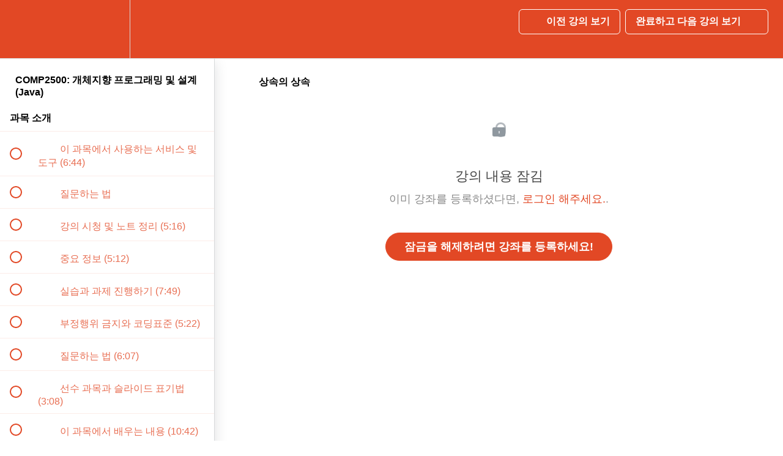

--- FILE ---
content_type: text/html; charset=utf-8
request_url: https://pocu-ko.teachable.com/courses/comp2500-java/lectures/15880555
body_size: 40239
content:
<!DOCTYPE html>
<html>
  <head>
    <script src="https://releases.transloadit.com/uppy/v4.18.0/uppy.min.js"></script><link rel="stylesheet" href="https://releases.transloadit.com/uppy/v4.18.0/uppy.min.css" />
    <link href='https://static-media.hotmart.com/F4Pg8xxTMWkUcmRpddtShxAVmJs=/32x32/https://uploads.teachablecdn.com/attachments/jlgVbaZJSnCBBRbmFzUI_favicon32x32.ico.png' rel='icon' type='image/png'>

<link href='https://static-media.hotmart.com/7PfKm16Q-BjesJd2zKyurKwe44w=/72x72/https://uploads.teachablecdn.com/attachments/jlgVbaZJSnCBBRbmFzUI_favicon32x32.ico.png' rel='apple-touch-icon' type='image/png'>

<link href='https://static-media.hotmart.com/uKQaKok1yk0XDcjkqmspt6wrRz4=/144x144/https://uploads.teachablecdn.com/attachments/jlgVbaZJSnCBBRbmFzUI_favicon32x32.ico.png' rel='apple-touch-icon' type='image/png'>

<link href='https://assets.teachablecdn.com/splash-images/teachable-apple-startup-image.png' rel='apple-touch-startup-image' type='image/png'>

<link href='https://assets.teachablecdn.com/splash-images/teachable-apple-startup-image_2x.png' rel='apple-touch-startup-image' type='image/png'>

<meta name='apple-mobile-web-app-capable' content='yes' />
<meta charset="UTF-8">
<meta name="csrf-param" content="authenticity_token" />
<meta name="csrf-token" content="nw5q1uZoWcdS4gcPblnwQRtlFwQhC4SsbJCI3OEtdhEXbJS7CS5H--sV2vvo7dmyjYWct3G7ppQI-mO3F3b5gQ" />
<link rel="stylesheet" href="https://fedora.teachablecdn.com/assets/bootstrap-748e653be2be27c8e709ced95eab64a05c870fcc9544b56e33dfe1a9a539317d.css" data-turbolinks-track="true" /><link href="https://teachable-themeable.learning.teachable.com/themecss/production/base.css?_=c56959d8ddeb&amp;brand_course_heading=%23ffffff&amp;brand_homepage_heading=%23ffffff&amp;brand_navbar_fixed_text=%23ffffff&amp;brand_navbar_text=%23ffffff&amp;brand_primary=%23e24825&amp;brand_secondary=%23e24825&amp;font=Arial&amp;logged_out_homepage_background_image_overlay=0.0" rel="stylesheet" data-turbolinks-track="true"></link>
<title>상속의 상속 | POCU 동영상 스토어</title>
<meta name="description" content="(평점 4.9/5) OOP의 모든 것! 기초와 설계, 실무/학계의 다수설/소수설까지">
<link rel="canonical" href="https://pocu-ko.teachable.com/courses/851311/lectures/15880555">
<meta property="og:description" content="(평점 4.9/5) OOP의 모든 것! 기초와 설계, 실무/학계의 다수설/소수설까지">
<meta property="og:image" content="https://uploads.teachablecdn.com/attachments/wDNYZVXGTj45zDPXHNQa_POCU-Udemy-Thumbnails.png">
<meta property="og:title" content="상속의 상속">
<meta property="og:type" content="website">
<meta property="og:url" content="https://pocu-ko.teachable.com/courses/851311/lectures/15880555">
<meta name="brand_video_player_color" content="#e24825">
<meta name="site_title" content="POCU 동영상 스토어">
<style></style>
<script src='//fast.wistia.com/assets/external/E-v1.js'></script>
<script
  src='https://www.recaptcha.net/recaptcha/api.js'
  async
  defer></script>



      <meta name="asset_host" content="https://fedora.teachablecdn.com">
     <script>
  (function () {
    const origCreateElement = Document.prototype.createElement;
    Document.prototype.createElement = function () {
      const el = origCreateElement.apply(this, arguments);
      if (arguments[0].toLowerCase() === "video") {
        const observer = new MutationObserver(() => {
          if (
            el.src &&
            el.src.startsWith("data:video") &&
            el.autoplay &&
            el.style.display === "none"
          ) {
            el.removeAttribute("autoplay");
            el.autoplay = false;
            el.style.display = "none";
            observer.disconnect();
          }
        });
        observer.observe(el, {
          attributes: true,
          attributeFilter: ["src", "autoplay", "style"],
        });
      }
      return el;
    };
  })();
</script>
<script src="https://fedora.teachablecdn.com/packs/student-globals--1463f1f1bdf1bb9a431c.js"></script><script src="https://fedora.teachablecdn.com/packs/student-legacy--38db0977d3748059802d.js"></script><script src="https://fedora.teachablecdn.com/packs/student--e4ea9b8f25228072afe8.js"></script>
<meta id='iris-url' data-iris-url=https://eventable.internal.teachable.com />
<script type="text/javascript">
  window.heap=window.heap||[],heap.load=function(e,t){window.heap.appid=e,window.heap.config=t=t||{};var r=document.createElement("script");r.type="text/javascript",r.async=!0,r.src="https://cdn.heapanalytics.com/js/heap-"+e+".js";var a=document.getElementsByTagName("script")[0];a.parentNode.insertBefore(r,a);for(var n=function(e){return function(){heap.push([e].concat(Array.prototype.slice.call(arguments,0)))}},p=["addEventProperties","addUserProperties","clearEventProperties","identify","resetIdentity","removeEventProperty","setEventProperties","track","unsetEventProperty"],o=0;o<p.length;o++)heap[p[o]]=n(p[o])},heap.load("318805607");
  window.heapShouldTrackUser = true;
</script>


<script type="text/javascript">
  var _user_id = ''; // Set to the user's ID, username, or email address, or '' if not yet known.
  var _session_id = '649230de479159b30d37143bdefe31bc'; // Set to a unique session ID for the visitor's current browsing session.

  var _sift = window._sift = window._sift || [];
  _sift.push(['_setAccount', '2e541754ec']);
  _sift.push(['_setUserId', _user_id]);
  _sift.push(['_setSessionId', _session_id]);
  _sift.push(['_trackPageview']);

  (function() {
    function ls() {
      var e = document.createElement('script');
      e.src = 'https://cdn.sift.com/s.js';
      document.body.appendChild(e);
    }
    if (window.attachEvent) {
      window.attachEvent('onload', ls);
    } else {
      window.addEventListener('load', ls, false);
    }
  })();
</script>





<!-- Google tag (gtag.js) -->
<script async src="https://www.googletagmanager.com/gtag/js?id=G-SL8LSCXHSV"></script>
<script>
  window.dataLayer = window.dataLayer || [];
  function gtag(){dataLayer.push(arguments);}
  gtag('js', new Date());

  gtag('config', 'G-SL8LSCXHSV', {
    'user_id': '',
    'school_id': '448349',
    'school_domain': 'pocu-ko.teachable.com'
  });
</script>

<script async src="https://www.googletagmanager.com/gtag/js"></script>
<script>
  window.dataLayer = window.dataLayer || [];
  function gtag(){dataLayer.push(arguments);}
  gtag('set', 'linker', {'domains': ['pocu-ko.teachable.com',  'sso.teachable.com', 'checkout.teachable.com']});
  gtag('js', new Date());

  var gtag_integration = 'G-HCJWD992HC'
  gtag('config', 'G-HCJWD992HC', { 'groups': 'GA4' });
</script>


<meta http-equiv="X-UA-Compatible" content="IE=edge">
<script type="text/javascript">window.NREUM||(NREUM={});NREUM.info={"beacon":"bam.nr-data.net","errorBeacon":"bam.nr-data.net","licenseKey":"NRBR-08e3a2ada38dc55a529","applicationID":"1065060701","transactionName":"dAxdTUFZXVQEQh0JAFQXRktWRR5LCV9F","queueTime":0,"applicationTime":405,"agent":""}</script>
<script type="text/javascript">(window.NREUM||(NREUM={})).init={privacy:{cookies_enabled:true},ajax:{deny_list:["bam.nr-data.net"]},feature_flags:["soft_nav"],distributed_tracing:{enabled:true}};(window.NREUM||(NREUM={})).loader_config={agentID:"1103368432",accountID:"4102727",trustKey:"27503",xpid:"UAcHU1FRDxABVFdXBwcHUVQA",licenseKey:"NRBR-08e3a2ada38dc55a529",applicationID:"1065060701",browserID:"1103368432"};;/*! For license information please see nr-loader-spa-1.308.0.min.js.LICENSE.txt */
(()=>{var e,t,r={384:(e,t,r)=>{"use strict";r.d(t,{NT:()=>a,US:()=>u,Zm:()=>o,bQ:()=>d,dV:()=>c,pV:()=>l});var n=r(6154),i=r(1863),s=r(1910);const a={beacon:"bam.nr-data.net",errorBeacon:"bam.nr-data.net"};function o(){return n.gm.NREUM||(n.gm.NREUM={}),void 0===n.gm.newrelic&&(n.gm.newrelic=n.gm.NREUM),n.gm.NREUM}function c(){let e=o();return e.o||(e.o={ST:n.gm.setTimeout,SI:n.gm.setImmediate||n.gm.setInterval,CT:n.gm.clearTimeout,XHR:n.gm.XMLHttpRequest,REQ:n.gm.Request,EV:n.gm.Event,PR:n.gm.Promise,MO:n.gm.MutationObserver,FETCH:n.gm.fetch,WS:n.gm.WebSocket},(0,s.i)(...Object.values(e.o))),e}function d(e,t){let r=o();r.initializedAgents??={},t.initializedAt={ms:(0,i.t)(),date:new Date},r.initializedAgents[e]=t}function u(e,t){o()[e]=t}function l(){return function(){let e=o();const t=e.info||{};e.info={beacon:a.beacon,errorBeacon:a.errorBeacon,...t}}(),function(){let e=o();const t=e.init||{};e.init={...t}}(),c(),function(){let e=o();const t=e.loader_config||{};e.loader_config={...t}}(),o()}},782:(e,t,r)=>{"use strict";r.d(t,{T:()=>n});const n=r(860).K7.pageViewTiming},860:(e,t,r)=>{"use strict";r.d(t,{$J:()=>u,K7:()=>c,P3:()=>d,XX:()=>i,Yy:()=>o,df:()=>s,qY:()=>n,v4:()=>a});const n="events",i="jserrors",s="browser/blobs",a="rum",o="browser/logs",c={ajax:"ajax",genericEvents:"generic_events",jserrors:i,logging:"logging",metrics:"metrics",pageAction:"page_action",pageViewEvent:"page_view_event",pageViewTiming:"page_view_timing",sessionReplay:"session_replay",sessionTrace:"session_trace",softNav:"soft_navigations",spa:"spa"},d={[c.pageViewEvent]:1,[c.pageViewTiming]:2,[c.metrics]:3,[c.jserrors]:4,[c.spa]:5,[c.ajax]:6,[c.sessionTrace]:7,[c.softNav]:8,[c.sessionReplay]:9,[c.logging]:10,[c.genericEvents]:11},u={[c.pageViewEvent]:a,[c.pageViewTiming]:n,[c.ajax]:n,[c.spa]:n,[c.softNav]:n,[c.metrics]:i,[c.jserrors]:i,[c.sessionTrace]:s,[c.sessionReplay]:s,[c.logging]:o,[c.genericEvents]:"ins"}},944:(e,t,r)=>{"use strict";r.d(t,{R:()=>i});var n=r(3241);function i(e,t){"function"==typeof console.debug&&(console.debug("New Relic Warning: https://github.com/newrelic/newrelic-browser-agent/blob/main/docs/warning-codes.md#".concat(e),t),(0,n.W)({agentIdentifier:null,drained:null,type:"data",name:"warn",feature:"warn",data:{code:e,secondary:t}}))}},993:(e,t,r)=>{"use strict";r.d(t,{A$:()=>s,ET:()=>a,TZ:()=>o,p_:()=>i});var n=r(860);const i={ERROR:"ERROR",WARN:"WARN",INFO:"INFO",DEBUG:"DEBUG",TRACE:"TRACE"},s={OFF:0,ERROR:1,WARN:2,INFO:3,DEBUG:4,TRACE:5},a="log",o=n.K7.logging},1541:(e,t,r)=>{"use strict";r.d(t,{U:()=>i,f:()=>n});const n={MFE:"MFE",BA:"BA"};function i(e,t){if(2!==t?.harvestEndpointVersion)return{};const r=t.agentRef.runtime.appMetadata.agents[0].entityGuid;return e?{"source.id":e.id,"source.name":e.name,"source.type":e.type,"parent.id":e.parent?.id||r,"parent.type":e.parent?.type||n.BA}:{"entity.guid":r,appId:t.agentRef.info.applicationID}}},1687:(e,t,r)=>{"use strict";r.d(t,{Ak:()=>d,Ze:()=>h,x3:()=>u});var n=r(3241),i=r(7836),s=r(3606),a=r(860),o=r(2646);const c={};function d(e,t){const r={staged:!1,priority:a.P3[t]||0};l(e),c[e].get(t)||c[e].set(t,r)}function u(e,t){e&&c[e]&&(c[e].get(t)&&c[e].delete(t),p(e,t,!1),c[e].size&&f(e))}function l(e){if(!e)throw new Error("agentIdentifier required");c[e]||(c[e]=new Map)}function h(e="",t="feature",r=!1){if(l(e),!e||!c[e].get(t)||r)return p(e,t);c[e].get(t).staged=!0,f(e)}function f(e){const t=Array.from(c[e]);t.every(([e,t])=>t.staged)&&(t.sort((e,t)=>e[1].priority-t[1].priority),t.forEach(([t])=>{c[e].delete(t),p(e,t)}))}function p(e,t,r=!0){const a=e?i.ee.get(e):i.ee,c=s.i.handlers;if(!a.aborted&&a.backlog&&c){if((0,n.W)({agentIdentifier:e,type:"lifecycle",name:"drain",feature:t}),r){const e=a.backlog[t],r=c[t];if(r){for(let t=0;e&&t<e.length;++t)g(e[t],r);Object.entries(r).forEach(([e,t])=>{Object.values(t||{}).forEach(t=>{t[0]?.on&&t[0]?.context()instanceof o.y&&t[0].on(e,t[1])})})}}a.isolatedBacklog||delete c[t],a.backlog[t]=null,a.emit("drain-"+t,[])}}function g(e,t){var r=e[1];Object.values(t[r]||{}).forEach(t=>{var r=e[0];if(t[0]===r){var n=t[1],i=e[3],s=e[2];n.apply(i,s)}})}},1738:(e,t,r)=>{"use strict";r.d(t,{U:()=>f,Y:()=>h});var n=r(3241),i=r(9908),s=r(1863),a=r(944),o=r(5701),c=r(3969),d=r(8362),u=r(860),l=r(4261);function h(e,t,r,s){const h=s||r;!h||h[e]&&h[e]!==d.d.prototype[e]||(h[e]=function(){(0,i.p)(c.xV,["API/"+e+"/called"],void 0,u.K7.metrics,r.ee),(0,n.W)({agentIdentifier:r.agentIdentifier,drained:!!o.B?.[r.agentIdentifier],type:"data",name:"api",feature:l.Pl+e,data:{}});try{return t.apply(this,arguments)}catch(e){(0,a.R)(23,e)}})}function f(e,t,r,n,a){const o=e.info;null===r?delete o.jsAttributes[t]:o.jsAttributes[t]=r,(a||null===r)&&(0,i.p)(l.Pl+n,[(0,s.t)(),t,r],void 0,"session",e.ee)}},1741:(e,t,r)=>{"use strict";r.d(t,{W:()=>s});var n=r(944),i=r(4261);class s{#e(e,...t){if(this[e]!==s.prototype[e])return this[e](...t);(0,n.R)(35,e)}addPageAction(e,t){return this.#e(i.hG,e,t)}register(e){return this.#e(i.eY,e)}recordCustomEvent(e,t){return this.#e(i.fF,e,t)}setPageViewName(e,t){return this.#e(i.Fw,e,t)}setCustomAttribute(e,t,r){return this.#e(i.cD,e,t,r)}noticeError(e,t){return this.#e(i.o5,e,t)}setUserId(e,t=!1){return this.#e(i.Dl,e,t)}setApplicationVersion(e){return this.#e(i.nb,e)}setErrorHandler(e){return this.#e(i.bt,e)}addRelease(e,t){return this.#e(i.k6,e,t)}log(e,t){return this.#e(i.$9,e,t)}start(){return this.#e(i.d3)}finished(e){return this.#e(i.BL,e)}recordReplay(){return this.#e(i.CH)}pauseReplay(){return this.#e(i.Tb)}addToTrace(e){return this.#e(i.U2,e)}setCurrentRouteName(e){return this.#e(i.PA,e)}interaction(e){return this.#e(i.dT,e)}wrapLogger(e,t,r){return this.#e(i.Wb,e,t,r)}measure(e,t){return this.#e(i.V1,e,t)}consent(e){return this.#e(i.Pv,e)}}},1863:(e,t,r)=>{"use strict";function n(){return Math.floor(performance.now())}r.d(t,{t:()=>n})},1910:(e,t,r)=>{"use strict";r.d(t,{i:()=>s});var n=r(944);const i=new Map;function s(...e){return e.every(e=>{if(i.has(e))return i.get(e);const t="function"==typeof e?e.toString():"",r=t.includes("[native code]"),s=t.includes("nrWrapper");return r||s||(0,n.R)(64,e?.name||t),i.set(e,r),r})}},2555:(e,t,r)=>{"use strict";r.d(t,{D:()=>o,f:()=>a});var n=r(384),i=r(8122);const s={beacon:n.NT.beacon,errorBeacon:n.NT.errorBeacon,licenseKey:void 0,applicationID:void 0,sa:void 0,queueTime:void 0,applicationTime:void 0,ttGuid:void 0,user:void 0,account:void 0,product:void 0,extra:void 0,jsAttributes:{},userAttributes:void 0,atts:void 0,transactionName:void 0,tNamePlain:void 0};function a(e){try{return!!e.licenseKey&&!!e.errorBeacon&&!!e.applicationID}catch(e){return!1}}const o=e=>(0,i.a)(e,s)},2614:(e,t,r)=>{"use strict";r.d(t,{BB:()=>a,H3:()=>n,g:()=>d,iL:()=>c,tS:()=>o,uh:()=>i,wk:()=>s});const n="NRBA",i="SESSION",s=144e5,a=18e5,o={STARTED:"session-started",PAUSE:"session-pause",RESET:"session-reset",RESUME:"session-resume",UPDATE:"session-update"},c={SAME_TAB:"same-tab",CROSS_TAB:"cross-tab"},d={OFF:0,FULL:1,ERROR:2}},2646:(e,t,r)=>{"use strict";r.d(t,{y:()=>n});class n{constructor(e){this.contextId=e}}},2843:(e,t,r)=>{"use strict";r.d(t,{G:()=>s,u:()=>i});var n=r(3878);function i(e,t=!1,r,i){(0,n.DD)("visibilitychange",function(){if(t)return void("hidden"===document.visibilityState&&e());e(document.visibilityState)},r,i)}function s(e,t,r){(0,n.sp)("pagehide",e,t,r)}},3241:(e,t,r)=>{"use strict";r.d(t,{W:()=>s});var n=r(6154);const i="newrelic";function s(e={}){try{n.gm.dispatchEvent(new CustomEvent(i,{detail:e}))}catch(e){}}},3304:(e,t,r)=>{"use strict";r.d(t,{A:()=>s});var n=r(7836);const i=()=>{const e=new WeakSet;return(t,r)=>{if("object"==typeof r&&null!==r){if(e.has(r))return;e.add(r)}return r}};function s(e){try{return JSON.stringify(e,i())??""}catch(e){try{n.ee.emit("internal-error",[e])}catch(e){}return""}}},3333:(e,t,r)=>{"use strict";r.d(t,{$v:()=>u,TZ:()=>n,Xh:()=>c,Zp:()=>i,kd:()=>d,mq:()=>o,nf:()=>a,qN:()=>s});const n=r(860).K7.genericEvents,i=["auxclick","click","copy","keydown","paste","scrollend"],s=["focus","blur"],a=4,o=1e3,c=2e3,d=["PageAction","UserAction","BrowserPerformance"],u={RESOURCES:"experimental.resources",REGISTER:"register"}},3434:(e,t,r)=>{"use strict";r.d(t,{Jt:()=>s,YM:()=>d});var n=r(7836),i=r(5607);const s="nr@original:".concat(i.W),a=50;var o=Object.prototype.hasOwnProperty,c=!1;function d(e,t){return e||(e=n.ee),r.inPlace=function(e,t,n,i,s){n||(n="");const a="-"===n.charAt(0);for(let o=0;o<t.length;o++){const c=t[o],d=e[c];l(d)||(e[c]=r(d,a?c+n:n,i,c,s))}},r.flag=s,r;function r(t,r,n,c,d){return l(t)?t:(r||(r=""),nrWrapper[s]=t,function(e,t,r){if(Object.defineProperty&&Object.keys)try{return Object.keys(e).forEach(function(r){Object.defineProperty(t,r,{get:function(){return e[r]},set:function(t){return e[r]=t,t}})}),t}catch(e){u([e],r)}for(var n in e)o.call(e,n)&&(t[n]=e[n])}(t,nrWrapper,e),nrWrapper);function nrWrapper(){var s,o,l,h;let f;try{o=this,s=[...arguments],l="function"==typeof n?n(s,o):n||{}}catch(t){u([t,"",[s,o,c],l],e)}i(r+"start",[s,o,c],l,d);const p=performance.now();let g;try{return h=t.apply(o,s),g=performance.now(),h}catch(e){throw g=performance.now(),i(r+"err",[s,o,e],l,d),f=e,f}finally{const e=g-p,t={start:p,end:g,duration:e,isLongTask:e>=a,methodName:c,thrownError:f};t.isLongTask&&i("long-task",[t,o],l,d),i(r+"end",[s,o,h],l,d)}}}function i(r,n,i,s){if(!c||t){var a=c;c=!0;try{e.emit(r,n,i,t,s)}catch(t){u([t,r,n,i],e)}c=a}}}function u(e,t){t||(t=n.ee);try{t.emit("internal-error",e)}catch(e){}}function l(e){return!(e&&"function"==typeof e&&e.apply&&!e[s])}},3606:(e,t,r)=>{"use strict";r.d(t,{i:()=>s});var n=r(9908);s.on=a;var i=s.handlers={};function s(e,t,r,s){a(s||n.d,i,e,t,r)}function a(e,t,r,i,s){s||(s="feature"),e||(e=n.d);var a=t[s]=t[s]||{};(a[r]=a[r]||[]).push([e,i])}},3738:(e,t,r)=>{"use strict";r.d(t,{He:()=>i,Kp:()=>o,Lc:()=>d,Rz:()=>u,TZ:()=>n,bD:()=>s,d3:()=>a,jx:()=>l,sl:()=>h,uP:()=>c});const n=r(860).K7.sessionTrace,i="bstResource",s="resource",a="-start",o="-end",c="fn"+a,d="fn"+o,u="pushState",l=1e3,h=3e4},3785:(e,t,r)=>{"use strict";r.d(t,{R:()=>c,b:()=>d});var n=r(9908),i=r(1863),s=r(860),a=r(3969),o=r(993);function c(e,t,r={},c=o.p_.INFO,d=!0,u,l=(0,i.t)()){(0,n.p)(a.xV,["API/logging/".concat(c.toLowerCase(),"/called")],void 0,s.K7.metrics,e),(0,n.p)(o.ET,[l,t,r,c,d,u],void 0,s.K7.logging,e)}function d(e){return"string"==typeof e&&Object.values(o.p_).some(t=>t===e.toUpperCase().trim())}},3878:(e,t,r)=>{"use strict";function n(e,t){return{capture:e,passive:!1,signal:t}}function i(e,t,r=!1,i){window.addEventListener(e,t,n(r,i))}function s(e,t,r=!1,i){document.addEventListener(e,t,n(r,i))}r.d(t,{DD:()=>s,jT:()=>n,sp:()=>i})},3962:(e,t,r)=>{"use strict";r.d(t,{AM:()=>a,O2:()=>l,OV:()=>s,Qu:()=>h,TZ:()=>c,ih:()=>f,pP:()=>o,t1:()=>u,tC:()=>i,wD:()=>d});var n=r(860);const i=["click","keydown","submit"],s="popstate",a="api",o="initialPageLoad",c=n.K7.softNav,d=5e3,u=500,l={INITIAL_PAGE_LOAD:"",ROUTE_CHANGE:1,UNSPECIFIED:2},h={INTERACTION:1,AJAX:2,CUSTOM_END:3,CUSTOM_TRACER:4},f={IP:"in progress",PF:"pending finish",FIN:"finished",CAN:"cancelled"}},3969:(e,t,r)=>{"use strict";r.d(t,{TZ:()=>n,XG:()=>o,rs:()=>i,xV:()=>a,z_:()=>s});const n=r(860).K7.metrics,i="sm",s="cm",a="storeSupportabilityMetrics",o="storeEventMetrics"},4234:(e,t,r)=>{"use strict";r.d(t,{W:()=>s});var n=r(7836),i=r(1687);class s{constructor(e,t){this.agentIdentifier=e,this.ee=n.ee.get(e),this.featureName=t,this.blocked=!1}deregisterDrain(){(0,i.x3)(this.agentIdentifier,this.featureName)}}},4261:(e,t,r)=>{"use strict";r.d(t,{$9:()=>u,BL:()=>c,CH:()=>p,Dl:()=>R,Fw:()=>w,PA:()=>v,Pl:()=>n,Pv:()=>A,Tb:()=>h,U2:()=>a,V1:()=>E,Wb:()=>T,bt:()=>y,cD:()=>b,d3:()=>x,dT:()=>d,eY:()=>g,fF:()=>f,hG:()=>s,hw:()=>i,k6:()=>o,nb:()=>m,o5:()=>l});const n="api-",i=n+"ixn-",s="addPageAction",a="addToTrace",o="addRelease",c="finished",d="interaction",u="log",l="noticeError",h="pauseReplay",f="recordCustomEvent",p="recordReplay",g="register",m="setApplicationVersion",v="setCurrentRouteName",b="setCustomAttribute",y="setErrorHandler",w="setPageViewName",R="setUserId",x="start",T="wrapLogger",E="measure",A="consent"},5205:(e,t,r)=>{"use strict";r.d(t,{j:()=>S});var n=r(384),i=r(1741);var s=r(2555),a=r(3333);const o=e=>{if(!e||"string"!=typeof e)return!1;try{document.createDocumentFragment().querySelector(e)}catch{return!1}return!0};var c=r(2614),d=r(944),u=r(8122);const l="[data-nr-mask]",h=e=>(0,u.a)(e,(()=>{const e={feature_flags:[],experimental:{allow_registered_children:!1,resources:!1},mask_selector:"*",block_selector:"[data-nr-block]",mask_input_options:{color:!1,date:!1,"datetime-local":!1,email:!1,month:!1,number:!1,range:!1,search:!1,tel:!1,text:!1,time:!1,url:!1,week:!1,textarea:!1,select:!1,password:!0}};return{ajax:{deny_list:void 0,block_internal:!0,enabled:!0,autoStart:!0},api:{get allow_registered_children(){return e.feature_flags.includes(a.$v.REGISTER)||e.experimental.allow_registered_children},set allow_registered_children(t){e.experimental.allow_registered_children=t},duplicate_registered_data:!1},browser_consent_mode:{enabled:!1},distributed_tracing:{enabled:void 0,exclude_newrelic_header:void 0,cors_use_newrelic_header:void 0,cors_use_tracecontext_headers:void 0,allowed_origins:void 0},get feature_flags(){return e.feature_flags},set feature_flags(t){e.feature_flags=t},generic_events:{enabled:!0,autoStart:!0},harvest:{interval:30},jserrors:{enabled:!0,autoStart:!0},logging:{enabled:!0,autoStart:!0},metrics:{enabled:!0,autoStart:!0},obfuscate:void 0,page_action:{enabled:!0},page_view_event:{enabled:!0,autoStart:!0},page_view_timing:{enabled:!0,autoStart:!0},performance:{capture_marks:!1,capture_measures:!1,capture_detail:!0,resources:{get enabled(){return e.feature_flags.includes(a.$v.RESOURCES)||e.experimental.resources},set enabled(t){e.experimental.resources=t},asset_types:[],first_party_domains:[],ignore_newrelic:!0}},privacy:{cookies_enabled:!0},proxy:{assets:void 0,beacon:void 0},session:{expiresMs:c.wk,inactiveMs:c.BB},session_replay:{autoStart:!0,enabled:!1,preload:!1,sampling_rate:10,error_sampling_rate:100,collect_fonts:!1,inline_images:!1,fix_stylesheets:!0,mask_all_inputs:!0,get mask_text_selector(){return e.mask_selector},set mask_text_selector(t){o(t)?e.mask_selector="".concat(t,",").concat(l):""===t||null===t?e.mask_selector=l:(0,d.R)(5,t)},get block_class(){return"nr-block"},get ignore_class(){return"nr-ignore"},get mask_text_class(){return"nr-mask"},get block_selector(){return e.block_selector},set block_selector(t){o(t)?e.block_selector+=",".concat(t):""!==t&&(0,d.R)(6,t)},get mask_input_options(){return e.mask_input_options},set mask_input_options(t){t&&"object"==typeof t?e.mask_input_options={...t,password:!0}:(0,d.R)(7,t)}},session_trace:{enabled:!0,autoStart:!0},soft_navigations:{enabled:!0,autoStart:!0},spa:{enabled:!0,autoStart:!0},ssl:void 0,user_actions:{enabled:!0,elementAttributes:["id","className","tagName","type"]}}})());var f=r(6154),p=r(9324);let g=0;const m={buildEnv:p.F3,distMethod:p.Xs,version:p.xv,originTime:f.WN},v={consented:!1},b={appMetadata:{},get consented(){return this.session?.state?.consent||v.consented},set consented(e){v.consented=e},customTransaction:void 0,denyList:void 0,disabled:!1,harvester:void 0,isolatedBacklog:!1,isRecording:!1,loaderType:void 0,maxBytes:3e4,obfuscator:void 0,onerror:void 0,ptid:void 0,releaseIds:{},session:void 0,timeKeeper:void 0,registeredEntities:[],jsAttributesMetadata:{bytes:0},get harvestCount(){return++g}},y=e=>{const t=(0,u.a)(e,b),r=Object.keys(m).reduce((e,t)=>(e[t]={value:m[t],writable:!1,configurable:!0,enumerable:!0},e),{});return Object.defineProperties(t,r)};var w=r(5701);const R=e=>{const t=e.startsWith("http");e+="/",r.p=t?e:"https://"+e};var x=r(7836),T=r(3241);const E={accountID:void 0,trustKey:void 0,agentID:void 0,licenseKey:void 0,applicationID:void 0,xpid:void 0},A=e=>(0,u.a)(e,E),_=new Set;function S(e,t={},r,a){let{init:o,info:c,loader_config:d,runtime:u={},exposed:l=!0}=t;if(!c){const e=(0,n.pV)();o=e.init,c=e.info,d=e.loader_config}e.init=h(o||{}),e.loader_config=A(d||{}),c.jsAttributes??={},f.bv&&(c.jsAttributes.isWorker=!0),e.info=(0,s.D)(c);const p=e.init,g=[c.beacon,c.errorBeacon];_.has(e.agentIdentifier)||(p.proxy.assets&&(R(p.proxy.assets),g.push(p.proxy.assets)),p.proxy.beacon&&g.push(p.proxy.beacon),e.beacons=[...g],function(e){const t=(0,n.pV)();Object.getOwnPropertyNames(i.W.prototype).forEach(r=>{const n=i.W.prototype[r];if("function"!=typeof n||"constructor"===n)return;let s=t[r];e[r]&&!1!==e.exposed&&"micro-agent"!==e.runtime?.loaderType&&(t[r]=(...t)=>{const n=e[r](...t);return s?s(...t):n})})}(e),(0,n.US)("activatedFeatures",w.B)),u.denyList=[...p.ajax.deny_list||[],...p.ajax.block_internal?g:[]],u.ptid=e.agentIdentifier,u.loaderType=r,e.runtime=y(u),_.has(e.agentIdentifier)||(e.ee=x.ee.get(e.agentIdentifier),e.exposed=l,(0,T.W)({agentIdentifier:e.agentIdentifier,drained:!!w.B?.[e.agentIdentifier],type:"lifecycle",name:"initialize",feature:void 0,data:e.config})),_.add(e.agentIdentifier)}},5270:(e,t,r)=>{"use strict";r.d(t,{Aw:()=>a,SR:()=>s,rF:()=>o});var n=r(384),i=r(7767);function s(e){return!!(0,n.dV)().o.MO&&(0,i.V)(e)&&!0===e?.session_trace.enabled}function a(e){return!0===e?.session_replay.preload&&s(e)}function o(e,t){try{if("string"==typeof t?.type){if("password"===t.type.toLowerCase())return"*".repeat(e?.length||0);if(void 0!==t?.dataset?.nrUnmask||t?.classList?.contains("nr-unmask"))return e}}catch(e){}return"string"==typeof e?e.replace(/[\S]/g,"*"):"*".repeat(e?.length||0)}},5289:(e,t,r)=>{"use strict";r.d(t,{GG:()=>a,Qr:()=>c,sB:()=>o});var n=r(3878),i=r(6389);function s(){return"undefined"==typeof document||"complete"===document.readyState}function a(e,t){if(s())return e();const r=(0,i.J)(e),a=setInterval(()=>{s()&&(clearInterval(a),r())},500);(0,n.sp)("load",r,t)}function o(e){if(s())return e();(0,n.DD)("DOMContentLoaded",e)}function c(e){if(s())return e();(0,n.sp)("popstate",e)}},5607:(e,t,r)=>{"use strict";r.d(t,{W:()=>n});const n=(0,r(9566).bz)()},5701:(e,t,r)=>{"use strict";r.d(t,{B:()=>s,t:()=>a});var n=r(3241);const i=new Set,s={};function a(e,t){const r=t.agentIdentifier;s[r]??={},e&&"object"==typeof e&&(i.has(r)||(t.ee.emit("rumresp",[e]),s[r]=e,i.add(r),(0,n.W)({agentIdentifier:r,loaded:!0,drained:!0,type:"lifecycle",name:"load",feature:void 0,data:e})))}},6154:(e,t,r)=>{"use strict";r.d(t,{OF:()=>d,RI:()=>i,WN:()=>h,bv:()=>s,eN:()=>f,gm:()=>a,lR:()=>l,m:()=>c,mw:()=>o,sb:()=>u});var n=r(1863);const i="undefined"!=typeof window&&!!window.document,s="undefined"!=typeof WorkerGlobalScope&&("undefined"!=typeof self&&self instanceof WorkerGlobalScope&&self.navigator instanceof WorkerNavigator||"undefined"!=typeof globalThis&&globalThis instanceof WorkerGlobalScope&&globalThis.navigator instanceof WorkerNavigator),a=i?window:"undefined"!=typeof WorkerGlobalScope&&("undefined"!=typeof self&&self instanceof WorkerGlobalScope&&self||"undefined"!=typeof globalThis&&globalThis instanceof WorkerGlobalScope&&globalThis),o=Boolean("hidden"===a?.document?.visibilityState),c=""+a?.location,d=/iPad|iPhone|iPod/.test(a.navigator?.userAgent),u=d&&"undefined"==typeof SharedWorker,l=(()=>{const e=a.navigator?.userAgent?.match(/Firefox[/\s](\d+\.\d+)/);return Array.isArray(e)&&e.length>=2?+e[1]:0})(),h=Date.now()-(0,n.t)(),f=()=>"undefined"!=typeof PerformanceNavigationTiming&&a?.performance?.getEntriesByType("navigation")?.[0]?.responseStart},6344:(e,t,r)=>{"use strict";r.d(t,{BB:()=>u,Qb:()=>l,TZ:()=>i,Ug:()=>a,Vh:()=>s,_s:()=>o,bc:()=>d,yP:()=>c});var n=r(2614);const i=r(860).K7.sessionReplay,s="errorDuringReplay",a=.12,o={DomContentLoaded:0,Load:1,FullSnapshot:2,IncrementalSnapshot:3,Meta:4,Custom:5},c={[n.g.ERROR]:15e3,[n.g.FULL]:3e5,[n.g.OFF]:0},d={RESET:{message:"Session was reset",sm:"Reset"},IMPORT:{message:"Recorder failed to import",sm:"Import"},TOO_MANY:{message:"429: Too Many Requests",sm:"Too-Many"},TOO_BIG:{message:"Payload was too large",sm:"Too-Big"},CROSS_TAB:{message:"Session Entity was set to OFF on another tab",sm:"Cross-Tab"},ENTITLEMENTS:{message:"Session Replay is not allowed and will not be started",sm:"Entitlement"}},u=5e3,l={API:"api",RESUME:"resume",SWITCH_TO_FULL:"switchToFull",INITIALIZE:"initialize",PRELOAD:"preload"}},6389:(e,t,r)=>{"use strict";function n(e,t=500,r={}){const n=r?.leading||!1;let i;return(...r)=>{n&&void 0===i&&(e.apply(this,r),i=setTimeout(()=>{i=clearTimeout(i)},t)),n||(clearTimeout(i),i=setTimeout(()=>{e.apply(this,r)},t))}}function i(e){let t=!1;return(...r)=>{t||(t=!0,e.apply(this,r))}}r.d(t,{J:()=>i,s:()=>n})},6630:(e,t,r)=>{"use strict";r.d(t,{T:()=>n});const n=r(860).K7.pageViewEvent},6774:(e,t,r)=>{"use strict";r.d(t,{T:()=>n});const n=r(860).K7.jserrors},7295:(e,t,r)=>{"use strict";r.d(t,{Xv:()=>a,gX:()=>i,iW:()=>s});var n=[];function i(e){if(!e||s(e))return!1;if(0===n.length)return!0;if("*"===n[0].hostname)return!1;for(var t=0;t<n.length;t++){var r=n[t];if(r.hostname.test(e.hostname)&&r.pathname.test(e.pathname))return!1}return!0}function s(e){return void 0===e.hostname}function a(e){if(n=[],e&&e.length)for(var t=0;t<e.length;t++){let r=e[t];if(!r)continue;if("*"===r)return void(n=[{hostname:"*"}]);0===r.indexOf("http://")?r=r.substring(7):0===r.indexOf("https://")&&(r=r.substring(8));const i=r.indexOf("/");let s,a;i>0?(s=r.substring(0,i),a=r.substring(i)):(s=r,a="*");let[c]=s.split(":");n.push({hostname:o(c),pathname:o(a,!0)})}}function o(e,t=!1){const r=e.replace(/[.+?^${}()|[\]\\]/g,e=>"\\"+e).replace(/\*/g,".*?");return new RegExp((t?"^":"")+r+"$")}},7485:(e,t,r)=>{"use strict";r.d(t,{D:()=>i});var n=r(6154);function i(e){if(0===(e||"").indexOf("data:"))return{protocol:"data"};try{const t=new URL(e,location.href),r={port:t.port,hostname:t.hostname,pathname:t.pathname,search:t.search,protocol:t.protocol.slice(0,t.protocol.indexOf(":")),sameOrigin:t.protocol===n.gm?.location?.protocol&&t.host===n.gm?.location?.host};return r.port&&""!==r.port||("http:"===t.protocol&&(r.port="80"),"https:"===t.protocol&&(r.port="443")),r.pathname&&""!==r.pathname?r.pathname.startsWith("/")||(r.pathname="/".concat(r.pathname)):r.pathname="/",r}catch(e){return{}}}},7699:(e,t,r)=>{"use strict";r.d(t,{It:()=>s,KC:()=>o,No:()=>i,qh:()=>a});var n=r(860);const i=16e3,s=1e6,a="SESSION_ERROR",o={[n.K7.logging]:!0,[n.K7.genericEvents]:!1,[n.K7.jserrors]:!1,[n.K7.ajax]:!1}},7767:(e,t,r)=>{"use strict";r.d(t,{V:()=>i});var n=r(6154);const i=e=>n.RI&&!0===e?.privacy.cookies_enabled},7836:(e,t,r)=>{"use strict";r.d(t,{P:()=>o,ee:()=>c});var n=r(384),i=r(8990),s=r(2646),a=r(5607);const o="nr@context:".concat(a.W),c=function e(t,r){var n={},a={},u={},l=!1;try{l=16===r.length&&d.initializedAgents?.[r]?.runtime.isolatedBacklog}catch(e){}var h={on:p,addEventListener:p,removeEventListener:function(e,t){var r=n[e];if(!r)return;for(var i=0;i<r.length;i++)r[i]===t&&r.splice(i,1)},emit:function(e,r,n,i,s){!1!==s&&(s=!0);if(c.aborted&&!i)return;t&&s&&t.emit(e,r,n);var o=f(n);g(e).forEach(e=>{e.apply(o,r)});var d=v()[a[e]];d&&d.push([h,e,r,o]);return o},get:m,listeners:g,context:f,buffer:function(e,t){const r=v();if(t=t||"feature",h.aborted)return;Object.entries(e||{}).forEach(([e,n])=>{a[n]=t,t in r||(r[t]=[])})},abort:function(){h._aborted=!0,Object.keys(h.backlog).forEach(e=>{delete h.backlog[e]})},isBuffering:function(e){return!!v()[a[e]]},debugId:r,backlog:l?{}:t&&"object"==typeof t.backlog?t.backlog:{},isolatedBacklog:l};return Object.defineProperty(h,"aborted",{get:()=>{let e=h._aborted||!1;return e||(t&&(e=t.aborted),e)}}),h;function f(e){return e&&e instanceof s.y?e:e?(0,i.I)(e,o,()=>new s.y(o)):new s.y(o)}function p(e,t){n[e]=g(e).concat(t)}function g(e){return n[e]||[]}function m(t){return u[t]=u[t]||e(h,t)}function v(){return h.backlog}}(void 0,"globalEE"),d=(0,n.Zm)();d.ee||(d.ee=c)},8122:(e,t,r)=>{"use strict";r.d(t,{a:()=>i});var n=r(944);function i(e,t){try{if(!e||"object"!=typeof e)return(0,n.R)(3);if(!t||"object"!=typeof t)return(0,n.R)(4);const r=Object.create(Object.getPrototypeOf(t),Object.getOwnPropertyDescriptors(t)),s=0===Object.keys(r).length?e:r;for(let a in s)if(void 0!==e[a])try{if(null===e[a]){r[a]=null;continue}Array.isArray(e[a])&&Array.isArray(t[a])?r[a]=Array.from(new Set([...e[a],...t[a]])):"object"==typeof e[a]&&"object"==typeof t[a]?r[a]=i(e[a],t[a]):r[a]=e[a]}catch(e){r[a]||(0,n.R)(1,e)}return r}catch(e){(0,n.R)(2,e)}}},8139:(e,t,r)=>{"use strict";r.d(t,{u:()=>h});var n=r(7836),i=r(3434),s=r(8990),a=r(6154);const o={},c=a.gm.XMLHttpRequest,d="addEventListener",u="removeEventListener",l="nr@wrapped:".concat(n.P);function h(e){var t=function(e){return(e||n.ee).get("events")}(e);if(o[t.debugId]++)return t;o[t.debugId]=1;var r=(0,i.YM)(t,!0);function h(e){r.inPlace(e,[d,u],"-",p)}function p(e,t){return e[1]}return"getPrototypeOf"in Object&&(a.RI&&f(document,h),c&&f(c.prototype,h),f(a.gm,h)),t.on(d+"-start",function(e,t){var n=e[1];if(null!==n&&("function"==typeof n||"object"==typeof n)&&"newrelic"!==e[0]){var i=(0,s.I)(n,l,function(){var e={object:function(){if("function"!=typeof n.handleEvent)return;return n.handleEvent.apply(n,arguments)},function:n}[typeof n];return e?r(e,"fn-",null,e.name||"anonymous"):n});this.wrapped=e[1]=i}}),t.on(u+"-start",function(e){e[1]=this.wrapped||e[1]}),t}function f(e,t,...r){let n=e;for(;"object"==typeof n&&!Object.prototype.hasOwnProperty.call(n,d);)n=Object.getPrototypeOf(n);n&&t(n,...r)}},8362:(e,t,r)=>{"use strict";r.d(t,{d:()=>s});var n=r(9566),i=r(1741);class s extends i.W{agentIdentifier=(0,n.LA)(16)}},8374:(e,t,r)=>{r.nc=(()=>{try{return document?.currentScript?.nonce}catch(e){}return""})()},8990:(e,t,r)=>{"use strict";r.d(t,{I:()=>i});var n=Object.prototype.hasOwnProperty;function i(e,t,r){if(n.call(e,t))return e[t];var i=r();if(Object.defineProperty&&Object.keys)try{return Object.defineProperty(e,t,{value:i,writable:!0,enumerable:!1}),i}catch(e){}return e[t]=i,i}},9119:(e,t,r)=>{"use strict";r.d(t,{L:()=>s});var n=/([^?#]*)[^#]*(#[^?]*|$).*/,i=/([^?#]*)().*/;function s(e,t){return e?e.replace(t?n:i,"$1$2"):e}},9300:(e,t,r)=>{"use strict";r.d(t,{T:()=>n});const n=r(860).K7.ajax},9324:(e,t,r)=>{"use strict";r.d(t,{AJ:()=>a,F3:()=>i,Xs:()=>s,Yq:()=>o,xv:()=>n});const n="1.308.0",i="PROD",s="CDN",a="@newrelic/rrweb",o="1.0.1"},9566:(e,t,r)=>{"use strict";r.d(t,{LA:()=>o,ZF:()=>c,bz:()=>a,el:()=>d});var n=r(6154);const i="xxxxxxxx-xxxx-4xxx-yxxx-xxxxxxxxxxxx";function s(e,t){return e?15&e[t]:16*Math.random()|0}function a(){const e=n.gm?.crypto||n.gm?.msCrypto;let t,r=0;return e&&e.getRandomValues&&(t=e.getRandomValues(new Uint8Array(30))),i.split("").map(e=>"x"===e?s(t,r++).toString(16):"y"===e?(3&s()|8).toString(16):e).join("")}function o(e){const t=n.gm?.crypto||n.gm?.msCrypto;let r,i=0;t&&t.getRandomValues&&(r=t.getRandomValues(new Uint8Array(e)));const a=[];for(var o=0;o<e;o++)a.push(s(r,i++).toString(16));return a.join("")}function c(){return o(16)}function d(){return o(32)}},9908:(e,t,r)=>{"use strict";r.d(t,{d:()=>n,p:()=>i});var n=r(7836).ee.get("handle");function i(e,t,r,i,s){s?(s.buffer([e],i),s.emit(e,t,r)):(n.buffer([e],i),n.emit(e,t,r))}}},n={};function i(e){var t=n[e];if(void 0!==t)return t.exports;var s=n[e]={exports:{}};return r[e](s,s.exports,i),s.exports}i.m=r,i.d=(e,t)=>{for(var r in t)i.o(t,r)&&!i.o(e,r)&&Object.defineProperty(e,r,{enumerable:!0,get:t[r]})},i.f={},i.e=e=>Promise.all(Object.keys(i.f).reduce((t,r)=>(i.f[r](e,t),t),[])),i.u=e=>({212:"nr-spa-compressor",249:"nr-spa-recorder",478:"nr-spa"}[e]+"-1.308.0.min.js"),i.o=(e,t)=>Object.prototype.hasOwnProperty.call(e,t),e={},t="NRBA-1.308.0.PROD:",i.l=(r,n,s,a)=>{if(e[r])e[r].push(n);else{var o,c;if(void 0!==s)for(var d=document.getElementsByTagName("script"),u=0;u<d.length;u++){var l=d[u];if(l.getAttribute("src")==r||l.getAttribute("data-webpack")==t+s){o=l;break}}if(!o){c=!0;var h={478:"sha512-RSfSVnmHk59T/uIPbdSE0LPeqcEdF4/+XhfJdBuccH5rYMOEZDhFdtnh6X6nJk7hGpzHd9Ujhsy7lZEz/ORYCQ==",249:"sha512-ehJXhmntm85NSqW4MkhfQqmeKFulra3klDyY0OPDUE+sQ3GokHlPh1pmAzuNy//3j4ac6lzIbmXLvGQBMYmrkg==",212:"sha512-B9h4CR46ndKRgMBcK+j67uSR2RCnJfGefU+A7FrgR/k42ovXy5x/MAVFiSvFxuVeEk/pNLgvYGMp1cBSK/G6Fg=="};(o=document.createElement("script")).charset="utf-8",i.nc&&o.setAttribute("nonce",i.nc),o.setAttribute("data-webpack",t+s),o.src=r,0!==o.src.indexOf(window.location.origin+"/")&&(o.crossOrigin="anonymous"),h[a]&&(o.integrity=h[a])}e[r]=[n];var f=(t,n)=>{o.onerror=o.onload=null,clearTimeout(p);var i=e[r];if(delete e[r],o.parentNode&&o.parentNode.removeChild(o),i&&i.forEach(e=>e(n)),t)return t(n)},p=setTimeout(f.bind(null,void 0,{type:"timeout",target:o}),12e4);o.onerror=f.bind(null,o.onerror),o.onload=f.bind(null,o.onload),c&&document.head.appendChild(o)}},i.r=e=>{"undefined"!=typeof Symbol&&Symbol.toStringTag&&Object.defineProperty(e,Symbol.toStringTag,{value:"Module"}),Object.defineProperty(e,"__esModule",{value:!0})},i.p="https://js-agent.newrelic.com/",(()=>{var e={38:0,788:0};i.f.j=(t,r)=>{var n=i.o(e,t)?e[t]:void 0;if(0!==n)if(n)r.push(n[2]);else{var s=new Promise((r,i)=>n=e[t]=[r,i]);r.push(n[2]=s);var a=i.p+i.u(t),o=new Error;i.l(a,r=>{if(i.o(e,t)&&(0!==(n=e[t])&&(e[t]=void 0),n)){var s=r&&("load"===r.type?"missing":r.type),a=r&&r.target&&r.target.src;o.message="Loading chunk "+t+" failed: ("+s+": "+a+")",o.name="ChunkLoadError",o.type=s,o.request=a,n[1](o)}},"chunk-"+t,t)}};var t=(t,r)=>{var n,s,[a,o,c]=r,d=0;if(a.some(t=>0!==e[t])){for(n in o)i.o(o,n)&&(i.m[n]=o[n]);if(c)c(i)}for(t&&t(r);d<a.length;d++)s=a[d],i.o(e,s)&&e[s]&&e[s][0](),e[s]=0},r=self["webpackChunk:NRBA-1.308.0.PROD"]=self["webpackChunk:NRBA-1.308.0.PROD"]||[];r.forEach(t.bind(null,0)),r.push=t.bind(null,r.push.bind(r))})(),(()=>{"use strict";i(8374);var e=i(8362),t=i(860);const r=Object.values(t.K7);var n=i(5205);var s=i(9908),a=i(1863),o=i(4261),c=i(1738);var d=i(1687),u=i(4234),l=i(5289),h=i(6154),f=i(944),p=i(5270),g=i(7767),m=i(6389),v=i(7699);class b extends u.W{constructor(e,t){super(e.agentIdentifier,t),this.agentRef=e,this.abortHandler=void 0,this.featAggregate=void 0,this.loadedSuccessfully=void 0,this.onAggregateImported=new Promise(e=>{this.loadedSuccessfully=e}),this.deferred=Promise.resolve(),!1===e.init[this.featureName].autoStart?this.deferred=new Promise((t,r)=>{this.ee.on("manual-start-all",(0,m.J)(()=>{(0,d.Ak)(e.agentIdentifier,this.featureName),t()}))}):(0,d.Ak)(e.agentIdentifier,t)}importAggregator(e,t,r={}){if(this.featAggregate)return;const n=async()=>{let n;await this.deferred;try{if((0,g.V)(e.init)){const{setupAgentSession:t}=await i.e(478).then(i.bind(i,8766));n=t(e)}}catch(e){(0,f.R)(20,e),this.ee.emit("internal-error",[e]),(0,s.p)(v.qh,[e],void 0,this.featureName,this.ee)}try{if(!this.#t(this.featureName,n,e.init))return(0,d.Ze)(this.agentIdentifier,this.featureName),void this.loadedSuccessfully(!1);const{Aggregate:i}=await t();this.featAggregate=new i(e,r),e.runtime.harvester.initializedAggregates.push(this.featAggregate),this.loadedSuccessfully(!0)}catch(e){(0,f.R)(34,e),this.abortHandler?.(),(0,d.Ze)(this.agentIdentifier,this.featureName,!0),this.loadedSuccessfully(!1),this.ee&&this.ee.abort()}};h.RI?(0,l.GG)(()=>n(),!0):n()}#t(e,r,n){if(this.blocked)return!1;switch(e){case t.K7.sessionReplay:return(0,p.SR)(n)&&!!r;case t.K7.sessionTrace:return!!r;default:return!0}}}var y=i(6630),w=i(2614),R=i(3241);class x extends b{static featureName=y.T;constructor(e){var t;super(e,y.T),this.setupInspectionEvents(e.agentIdentifier),t=e,(0,c.Y)(o.Fw,function(e,r){"string"==typeof e&&("/"!==e.charAt(0)&&(e="/"+e),t.runtime.customTransaction=(r||"http://custom.transaction")+e,(0,s.p)(o.Pl+o.Fw,[(0,a.t)()],void 0,void 0,t.ee))},t),this.importAggregator(e,()=>i.e(478).then(i.bind(i,2467)))}setupInspectionEvents(e){const t=(t,r)=>{t&&(0,R.W)({agentIdentifier:e,timeStamp:t.timeStamp,loaded:"complete"===t.target.readyState,type:"window",name:r,data:t.target.location+""})};(0,l.sB)(e=>{t(e,"DOMContentLoaded")}),(0,l.GG)(e=>{t(e,"load")}),(0,l.Qr)(e=>{t(e,"navigate")}),this.ee.on(w.tS.UPDATE,(t,r)=>{(0,R.W)({agentIdentifier:e,type:"lifecycle",name:"session",data:r})})}}var T=i(384);class E extends e.d{constructor(e){var t;(super(),h.gm)?(this.features={},(0,T.bQ)(this.agentIdentifier,this),this.desiredFeatures=new Set(e.features||[]),this.desiredFeatures.add(x),(0,n.j)(this,e,e.loaderType||"agent"),t=this,(0,c.Y)(o.cD,function(e,r,n=!1){if("string"==typeof e){if(["string","number","boolean"].includes(typeof r)||null===r)return(0,c.U)(t,e,r,o.cD,n);(0,f.R)(40,typeof r)}else(0,f.R)(39,typeof e)},t),function(e){(0,c.Y)(o.Dl,function(t,r=!1){if("string"!=typeof t&&null!==t)return void(0,f.R)(41,typeof t);const n=e.info.jsAttributes["enduser.id"];r&&null!=n&&n!==t?(0,s.p)(o.Pl+"setUserIdAndResetSession",[t],void 0,"session",e.ee):(0,c.U)(e,"enduser.id",t,o.Dl,!0)},e)}(this),function(e){(0,c.Y)(o.nb,function(t){if("string"==typeof t||null===t)return(0,c.U)(e,"application.version",t,o.nb,!1);(0,f.R)(42,typeof t)},e)}(this),function(e){(0,c.Y)(o.d3,function(){e.ee.emit("manual-start-all")},e)}(this),function(e){(0,c.Y)(o.Pv,function(t=!0){if("boolean"==typeof t){if((0,s.p)(o.Pl+o.Pv,[t],void 0,"session",e.ee),e.runtime.consented=t,t){const t=e.features.page_view_event;t.onAggregateImported.then(e=>{const r=t.featAggregate;e&&!r.sentRum&&r.sendRum()})}}else(0,f.R)(65,typeof t)},e)}(this),this.run()):(0,f.R)(21)}get config(){return{info:this.info,init:this.init,loader_config:this.loader_config,runtime:this.runtime}}get api(){return this}run(){try{const e=function(e){const t={};return r.forEach(r=>{t[r]=!!e[r]?.enabled}),t}(this.init),n=[...this.desiredFeatures];n.sort((e,r)=>t.P3[e.featureName]-t.P3[r.featureName]),n.forEach(r=>{if(!e[r.featureName]&&r.featureName!==t.K7.pageViewEvent)return;if(r.featureName===t.K7.spa)return void(0,f.R)(67);const n=function(e){switch(e){case t.K7.ajax:return[t.K7.jserrors];case t.K7.sessionTrace:return[t.K7.ajax,t.K7.pageViewEvent];case t.K7.sessionReplay:return[t.K7.sessionTrace];case t.K7.pageViewTiming:return[t.K7.pageViewEvent];default:return[]}}(r.featureName).filter(e=>!(e in this.features));n.length>0&&(0,f.R)(36,{targetFeature:r.featureName,missingDependencies:n}),this.features[r.featureName]=new r(this)})}catch(e){(0,f.R)(22,e);for(const e in this.features)this.features[e].abortHandler?.();const t=(0,T.Zm)();delete t.initializedAgents[this.agentIdentifier]?.features,delete this.sharedAggregator;return t.ee.get(this.agentIdentifier).abort(),!1}}}var A=i(2843),_=i(782);class S extends b{static featureName=_.T;constructor(e){super(e,_.T),h.RI&&((0,A.u)(()=>(0,s.p)("docHidden",[(0,a.t)()],void 0,_.T,this.ee),!0),(0,A.G)(()=>(0,s.p)("winPagehide",[(0,a.t)()],void 0,_.T,this.ee)),this.importAggregator(e,()=>i.e(478).then(i.bind(i,9917))))}}var O=i(3969);class I extends b{static featureName=O.TZ;constructor(e){super(e,O.TZ),h.RI&&document.addEventListener("securitypolicyviolation",e=>{(0,s.p)(O.xV,["Generic/CSPViolation/Detected"],void 0,this.featureName,this.ee)}),this.importAggregator(e,()=>i.e(478).then(i.bind(i,6555)))}}var N=i(6774),P=i(3878),k=i(3304);class D{constructor(e,t,r,n,i){this.name="UncaughtError",this.message="string"==typeof e?e:(0,k.A)(e),this.sourceURL=t,this.line=r,this.column=n,this.__newrelic=i}}function C(e){return M(e)?e:new D(void 0!==e?.message?e.message:e,e?.filename||e?.sourceURL,e?.lineno||e?.line,e?.colno||e?.col,e?.__newrelic,e?.cause)}function j(e){const t="Unhandled Promise Rejection: ";if(!e?.reason)return;if(M(e.reason)){try{e.reason.message.startsWith(t)||(e.reason.message=t+e.reason.message)}catch(e){}return C(e.reason)}const r=C(e.reason);return(r.message||"").startsWith(t)||(r.message=t+r.message),r}function L(e){if(e.error instanceof SyntaxError&&!/:\d+$/.test(e.error.stack?.trim())){const t=new D(e.message,e.filename,e.lineno,e.colno,e.error.__newrelic,e.cause);return t.name=SyntaxError.name,t}return M(e.error)?e.error:C(e)}function M(e){return e instanceof Error&&!!e.stack}function H(e,r,n,i,o=(0,a.t)()){"string"==typeof e&&(e=new Error(e)),(0,s.p)("err",[e,o,!1,r,n.runtime.isRecording,void 0,i],void 0,t.K7.jserrors,n.ee),(0,s.p)("uaErr",[],void 0,t.K7.genericEvents,n.ee)}var B=i(1541),K=i(993),W=i(3785);function U(e,{customAttributes:t={},level:r=K.p_.INFO}={},n,i,s=(0,a.t)()){(0,W.R)(n.ee,e,t,r,!1,i,s)}function F(e,r,n,i,c=(0,a.t)()){(0,s.p)(o.Pl+o.hG,[c,e,r,i],void 0,t.K7.genericEvents,n.ee)}function V(e,r,n,i,c=(0,a.t)()){const{start:d,end:u,customAttributes:l}=r||{},h={customAttributes:l||{}};if("object"!=typeof h.customAttributes||"string"!=typeof e||0===e.length)return void(0,f.R)(57);const p=(e,t)=>null==e?t:"number"==typeof e?e:e instanceof PerformanceMark?e.startTime:Number.NaN;if(h.start=p(d,0),h.end=p(u,c),Number.isNaN(h.start)||Number.isNaN(h.end))(0,f.R)(57);else{if(h.duration=h.end-h.start,!(h.duration<0))return(0,s.p)(o.Pl+o.V1,[h,e,i],void 0,t.K7.genericEvents,n.ee),h;(0,f.R)(58)}}function G(e,r={},n,i,c=(0,a.t)()){(0,s.p)(o.Pl+o.fF,[c,e,r,i],void 0,t.K7.genericEvents,n.ee)}function z(e){(0,c.Y)(o.eY,function(t){return Y(e,t)},e)}function Y(e,r,n){(0,f.R)(54,"newrelic.register"),r||={},r.type=B.f.MFE,r.licenseKey||=e.info.licenseKey,r.blocked=!1,r.parent=n||{},Array.isArray(r.tags)||(r.tags=[]);const i={};r.tags.forEach(e=>{"name"!==e&&"id"!==e&&(i["source.".concat(e)]=!0)}),r.isolated??=!0;let o=()=>{};const c=e.runtime.registeredEntities;if(!r.isolated){const e=c.find(({metadata:{target:{id:e}}})=>e===r.id&&!r.isolated);if(e)return e}const d=e=>{r.blocked=!0,o=e};function u(e){return"string"==typeof e&&!!e.trim()&&e.trim().length<501||"number"==typeof e}e.init.api.allow_registered_children||d((0,m.J)(()=>(0,f.R)(55))),u(r.id)&&u(r.name)||d((0,m.J)(()=>(0,f.R)(48,r)));const l={addPageAction:(t,n={})=>g(F,[t,{...i,...n},e],r),deregister:()=>{d((0,m.J)(()=>(0,f.R)(68)))},log:(t,n={})=>g(U,[t,{...n,customAttributes:{...i,...n.customAttributes||{}}},e],r),measure:(t,n={})=>g(V,[t,{...n,customAttributes:{...i,...n.customAttributes||{}}},e],r),noticeError:(t,n={})=>g(H,[t,{...i,...n},e],r),register:(t={})=>g(Y,[e,t],l.metadata.target),recordCustomEvent:(t,n={})=>g(G,[t,{...i,...n},e],r),setApplicationVersion:e=>p("application.version",e),setCustomAttribute:(e,t)=>p(e,t),setUserId:e=>p("enduser.id",e),metadata:{customAttributes:i,target:r}},h=()=>(r.blocked&&o(),r.blocked);h()||c.push(l);const p=(e,t)=>{h()||(i[e]=t)},g=(r,n,i)=>{if(h())return;const o=(0,a.t)();(0,s.p)(O.xV,["API/register/".concat(r.name,"/called")],void 0,t.K7.metrics,e.ee);try{if(e.init.api.duplicate_registered_data&&"register"!==r.name){let e=n;if(n[1]instanceof Object){const t={"child.id":i.id,"child.type":i.type};e="customAttributes"in n[1]?[n[0],{...n[1],customAttributes:{...n[1].customAttributes,...t}},...n.slice(2)]:[n[0],{...n[1],...t},...n.slice(2)]}r(...e,void 0,o)}return r(...n,i,o)}catch(e){(0,f.R)(50,e)}};return l}class Z extends b{static featureName=N.T;constructor(e){var t;super(e,N.T),t=e,(0,c.Y)(o.o5,(e,r)=>H(e,r,t),t),function(e){(0,c.Y)(o.bt,function(t){e.runtime.onerror=t},e)}(e),function(e){let t=0;(0,c.Y)(o.k6,function(e,r){++t>10||(this.runtime.releaseIds[e.slice(-200)]=(""+r).slice(-200))},e)}(e),z(e);try{this.removeOnAbort=new AbortController}catch(e){}this.ee.on("internal-error",(t,r)=>{this.abortHandler&&(0,s.p)("ierr",[C(t),(0,a.t)(),!0,{},e.runtime.isRecording,r],void 0,this.featureName,this.ee)}),h.gm.addEventListener("unhandledrejection",t=>{this.abortHandler&&(0,s.p)("err",[j(t),(0,a.t)(),!1,{unhandledPromiseRejection:1},e.runtime.isRecording],void 0,this.featureName,this.ee)},(0,P.jT)(!1,this.removeOnAbort?.signal)),h.gm.addEventListener("error",t=>{this.abortHandler&&(0,s.p)("err",[L(t),(0,a.t)(),!1,{},e.runtime.isRecording],void 0,this.featureName,this.ee)},(0,P.jT)(!1,this.removeOnAbort?.signal)),this.abortHandler=this.#r,this.importAggregator(e,()=>i.e(478).then(i.bind(i,2176)))}#r(){this.removeOnAbort?.abort(),this.abortHandler=void 0}}var q=i(8990);let X=1;function J(e){const t=typeof e;return!e||"object"!==t&&"function"!==t?-1:e===h.gm?0:(0,q.I)(e,"nr@id",function(){return X++})}function Q(e){if("string"==typeof e&&e.length)return e.length;if("object"==typeof e){if("undefined"!=typeof ArrayBuffer&&e instanceof ArrayBuffer&&e.byteLength)return e.byteLength;if("undefined"!=typeof Blob&&e instanceof Blob&&e.size)return e.size;if(!("undefined"!=typeof FormData&&e instanceof FormData))try{return(0,k.A)(e).length}catch(e){return}}}var ee=i(8139),te=i(7836),re=i(3434);const ne={},ie=["open","send"];function se(e){var t=e||te.ee;const r=function(e){return(e||te.ee).get("xhr")}(t);if(void 0===h.gm.XMLHttpRequest)return r;if(ne[r.debugId]++)return r;ne[r.debugId]=1,(0,ee.u)(t);var n=(0,re.YM)(r),i=h.gm.XMLHttpRequest,s=h.gm.MutationObserver,a=h.gm.Promise,o=h.gm.setInterval,c="readystatechange",d=["onload","onerror","onabort","onloadstart","onloadend","onprogress","ontimeout"],u=[],l=h.gm.XMLHttpRequest=function(e){const t=new i(e),s=r.context(t);try{r.emit("new-xhr",[t],s),t.addEventListener(c,(a=s,function(){var e=this;e.readyState>3&&!a.resolved&&(a.resolved=!0,r.emit("xhr-resolved",[],e)),n.inPlace(e,d,"fn-",y)}),(0,P.jT)(!1))}catch(e){(0,f.R)(15,e);try{r.emit("internal-error",[e])}catch(e){}}var a;return t};function p(e,t){n.inPlace(t,["onreadystatechange"],"fn-",y)}if(function(e,t){for(var r in e)t[r]=e[r]}(i,l),l.prototype=i.prototype,n.inPlace(l.prototype,ie,"-xhr-",y),r.on("send-xhr-start",function(e,t){p(e,t),function(e){u.push(e),s&&(g?g.then(b):o?o(b):(m=-m,v.data=m))}(t)}),r.on("open-xhr-start",p),s){var g=a&&a.resolve();if(!o&&!a){var m=1,v=document.createTextNode(m);new s(b).observe(v,{characterData:!0})}}else t.on("fn-end",function(e){e[0]&&e[0].type===c||b()});function b(){for(var e=0;e<u.length;e++)p(0,u[e]);u.length&&(u=[])}function y(e,t){return t}return r}var ae="fetch-",oe=ae+"body-",ce=["arrayBuffer","blob","json","text","formData"],de=h.gm.Request,ue=h.gm.Response,le="prototype";const he={};function fe(e){const t=function(e){return(e||te.ee).get("fetch")}(e);if(!(de&&ue&&h.gm.fetch))return t;if(he[t.debugId]++)return t;function r(e,r,n){var i=e[r];"function"==typeof i&&(e[r]=function(){var e,r=[...arguments],s={};t.emit(n+"before-start",[r],s),s[te.P]&&s[te.P].dt&&(e=s[te.P].dt);var a=i.apply(this,r);return t.emit(n+"start",[r,e],a),a.then(function(e){return t.emit(n+"end",[null,e],a),e},function(e){throw t.emit(n+"end",[e],a),e})})}return he[t.debugId]=1,ce.forEach(e=>{r(de[le],e,oe),r(ue[le],e,oe)}),r(h.gm,"fetch",ae),t.on(ae+"end",function(e,r){var n=this;if(r){var i=r.headers.get("content-length");null!==i&&(n.rxSize=i),t.emit(ae+"done",[null,r],n)}else t.emit(ae+"done",[e],n)}),t}var pe=i(7485),ge=i(9566);class me{constructor(e){this.agentRef=e}generateTracePayload(e){const t=this.agentRef.loader_config;if(!this.shouldGenerateTrace(e)||!t)return null;var r=(t.accountID||"").toString()||null,n=(t.agentID||"").toString()||null,i=(t.trustKey||"").toString()||null;if(!r||!n)return null;var s=(0,ge.ZF)(),a=(0,ge.el)(),o=Date.now(),c={spanId:s,traceId:a,timestamp:o};return(e.sameOrigin||this.isAllowedOrigin(e)&&this.useTraceContextHeadersForCors())&&(c.traceContextParentHeader=this.generateTraceContextParentHeader(s,a),c.traceContextStateHeader=this.generateTraceContextStateHeader(s,o,r,n,i)),(e.sameOrigin&&!this.excludeNewrelicHeader()||!e.sameOrigin&&this.isAllowedOrigin(e)&&this.useNewrelicHeaderForCors())&&(c.newrelicHeader=this.generateTraceHeader(s,a,o,r,n,i)),c}generateTraceContextParentHeader(e,t){return"00-"+t+"-"+e+"-01"}generateTraceContextStateHeader(e,t,r,n,i){return i+"@nr=0-1-"+r+"-"+n+"-"+e+"----"+t}generateTraceHeader(e,t,r,n,i,s){if(!("function"==typeof h.gm?.btoa))return null;var a={v:[0,1],d:{ty:"Browser",ac:n,ap:i,id:e,tr:t,ti:r}};return s&&n!==s&&(a.d.tk=s),btoa((0,k.A)(a))}shouldGenerateTrace(e){return this.agentRef.init?.distributed_tracing?.enabled&&this.isAllowedOrigin(e)}isAllowedOrigin(e){var t=!1;const r=this.agentRef.init?.distributed_tracing;if(e.sameOrigin)t=!0;else if(r?.allowed_origins instanceof Array)for(var n=0;n<r.allowed_origins.length;n++){var i=(0,pe.D)(r.allowed_origins[n]);if(e.hostname===i.hostname&&e.protocol===i.protocol&&e.port===i.port){t=!0;break}}return t}excludeNewrelicHeader(){var e=this.agentRef.init?.distributed_tracing;return!!e&&!!e.exclude_newrelic_header}useNewrelicHeaderForCors(){var e=this.agentRef.init?.distributed_tracing;return!!e&&!1!==e.cors_use_newrelic_header}useTraceContextHeadersForCors(){var e=this.agentRef.init?.distributed_tracing;return!!e&&!!e.cors_use_tracecontext_headers}}var ve=i(9300),be=i(7295);function ye(e){return"string"==typeof e?e:e instanceof(0,T.dV)().o.REQ?e.url:h.gm?.URL&&e instanceof URL?e.href:void 0}var we=["load","error","abort","timeout"],Re=we.length,xe=(0,T.dV)().o.REQ,Te=(0,T.dV)().o.XHR;const Ee="X-NewRelic-App-Data";class Ae extends b{static featureName=ve.T;constructor(e){super(e,ve.T),this.dt=new me(e),this.handler=(e,t,r,n)=>(0,s.p)(e,t,r,n,this.ee);try{const e={xmlhttprequest:"xhr",fetch:"fetch",beacon:"beacon"};h.gm?.performance?.getEntriesByType("resource").forEach(r=>{if(r.initiatorType in e&&0!==r.responseStatus){const n={status:r.responseStatus},i={rxSize:r.transferSize,duration:Math.floor(r.duration),cbTime:0};_e(n,r.name),this.handler("xhr",[n,i,r.startTime,r.responseEnd,e[r.initiatorType]],void 0,t.K7.ajax)}})}catch(e){}fe(this.ee),se(this.ee),function(e,r,n,i){function o(e){var t=this;t.totalCbs=0,t.called=0,t.cbTime=0,t.end=T,t.ended=!1,t.xhrGuids={},t.lastSize=null,t.loadCaptureCalled=!1,t.params=this.params||{},t.metrics=this.metrics||{},t.latestLongtaskEnd=0,e.addEventListener("load",function(r){E(t,e)},(0,P.jT)(!1)),h.lR||e.addEventListener("progress",function(e){t.lastSize=e.loaded},(0,P.jT)(!1))}function c(e){this.params={method:e[0]},_e(this,e[1]),this.metrics={}}function d(t,r){e.loader_config.xpid&&this.sameOrigin&&r.setRequestHeader("X-NewRelic-ID",e.loader_config.xpid);var n=i.generateTracePayload(this.parsedOrigin);if(n){var s=!1;n.newrelicHeader&&(r.setRequestHeader("newrelic",n.newrelicHeader),s=!0),n.traceContextParentHeader&&(r.setRequestHeader("traceparent",n.traceContextParentHeader),n.traceContextStateHeader&&r.setRequestHeader("tracestate",n.traceContextStateHeader),s=!0),s&&(this.dt=n)}}function u(e,t){var n=this.metrics,i=e[0],s=this;if(n&&i){var o=Q(i);o&&(n.txSize=o)}this.startTime=(0,a.t)(),this.body=i,this.listener=function(e){try{"abort"!==e.type||s.loadCaptureCalled||(s.params.aborted=!0),("load"!==e.type||s.called===s.totalCbs&&(s.onloadCalled||"function"!=typeof t.onload)&&"function"==typeof s.end)&&s.end(t)}catch(e){try{r.emit("internal-error",[e])}catch(e){}}};for(var c=0;c<Re;c++)t.addEventListener(we[c],this.listener,(0,P.jT)(!1))}function l(e,t,r){this.cbTime+=e,t?this.onloadCalled=!0:this.called+=1,this.called!==this.totalCbs||!this.onloadCalled&&"function"==typeof r.onload||"function"!=typeof this.end||this.end(r)}function f(e,t){var r=""+J(e)+!!t;this.xhrGuids&&!this.xhrGuids[r]&&(this.xhrGuids[r]=!0,this.totalCbs+=1)}function p(e,t){var r=""+J(e)+!!t;this.xhrGuids&&this.xhrGuids[r]&&(delete this.xhrGuids[r],this.totalCbs-=1)}function g(){this.endTime=(0,a.t)()}function m(e,t){t instanceof Te&&"load"===e[0]&&r.emit("xhr-load-added",[e[1],e[2]],t)}function v(e,t){t instanceof Te&&"load"===e[0]&&r.emit("xhr-load-removed",[e[1],e[2]],t)}function b(e,t,r){t instanceof Te&&("onload"===r&&(this.onload=!0),("load"===(e[0]&&e[0].type)||this.onload)&&(this.xhrCbStart=(0,a.t)()))}function y(e,t){this.xhrCbStart&&r.emit("xhr-cb-time",[(0,a.t)()-this.xhrCbStart,this.onload,t],t)}function w(e){var t,r=e[1]||{};if("string"==typeof e[0]?0===(t=e[0]).length&&h.RI&&(t=""+h.gm.location.href):e[0]&&e[0].url?t=e[0].url:h.gm?.URL&&e[0]&&e[0]instanceof URL?t=e[0].href:"function"==typeof e[0].toString&&(t=e[0].toString()),"string"==typeof t&&0!==t.length){t&&(this.parsedOrigin=(0,pe.D)(t),this.sameOrigin=this.parsedOrigin.sameOrigin);var n=i.generateTracePayload(this.parsedOrigin);if(n&&(n.newrelicHeader||n.traceContextParentHeader))if(e[0]&&e[0].headers)o(e[0].headers,n)&&(this.dt=n);else{var s={};for(var a in r)s[a]=r[a];s.headers=new Headers(r.headers||{}),o(s.headers,n)&&(this.dt=n),e.length>1?e[1]=s:e.push(s)}}function o(e,t){var r=!1;return t.newrelicHeader&&(e.set("newrelic",t.newrelicHeader),r=!0),t.traceContextParentHeader&&(e.set("traceparent",t.traceContextParentHeader),t.traceContextStateHeader&&e.set("tracestate",t.traceContextStateHeader),r=!0),r}}function R(e,t){this.params={},this.metrics={},this.startTime=(0,a.t)(),this.dt=t,e.length>=1&&(this.target=e[0]),e.length>=2&&(this.opts=e[1]);var r=this.opts||{},n=this.target;_e(this,ye(n));var i=(""+(n&&n instanceof xe&&n.method||r.method||"GET")).toUpperCase();this.params.method=i,this.body=r.body,this.txSize=Q(r.body)||0}function x(e,r){if(this.endTime=(0,a.t)(),this.params||(this.params={}),(0,be.iW)(this.params))return;let i;this.params.status=r?r.status:0,"string"==typeof this.rxSize&&this.rxSize.length>0&&(i=+this.rxSize);const s={txSize:this.txSize,rxSize:i,duration:(0,a.t)()-this.startTime};n("xhr",[this.params,s,this.startTime,this.endTime,"fetch"],this,t.K7.ajax)}function T(e){const r=this.params,i=this.metrics;if(!this.ended){this.ended=!0;for(let t=0;t<Re;t++)e.removeEventListener(we[t],this.listener,!1);r.aborted||(0,be.iW)(r)||(i.duration=(0,a.t)()-this.startTime,this.loadCaptureCalled||4!==e.readyState?null==r.status&&(r.status=0):E(this,e),i.cbTime=this.cbTime,n("xhr",[r,i,this.startTime,this.endTime,"xhr"],this,t.K7.ajax))}}function E(e,n){e.params.status=n.status;var i=function(e,t){var r=e.responseType;return"json"===r&&null!==t?t:"arraybuffer"===r||"blob"===r||"json"===r?Q(e.response):"text"===r||""===r||void 0===r?Q(e.responseText):void 0}(n,e.lastSize);if(i&&(e.metrics.rxSize=i),e.sameOrigin&&n.getAllResponseHeaders().indexOf(Ee)>=0){var a=n.getResponseHeader(Ee);a&&((0,s.p)(O.rs,["Ajax/CrossApplicationTracing/Header/Seen"],void 0,t.K7.metrics,r),e.params.cat=a.split(", ").pop())}e.loadCaptureCalled=!0}r.on("new-xhr",o),r.on("open-xhr-start",c),r.on("open-xhr-end",d),r.on("send-xhr-start",u),r.on("xhr-cb-time",l),r.on("xhr-load-added",f),r.on("xhr-load-removed",p),r.on("xhr-resolved",g),r.on("addEventListener-end",m),r.on("removeEventListener-end",v),r.on("fn-end",y),r.on("fetch-before-start",w),r.on("fetch-start",R),r.on("fn-start",b),r.on("fetch-done",x)}(e,this.ee,this.handler,this.dt),this.importAggregator(e,()=>i.e(478).then(i.bind(i,3845)))}}function _e(e,t){var r=(0,pe.D)(t),n=e.params||e;n.hostname=r.hostname,n.port=r.port,n.protocol=r.protocol,n.host=r.hostname+":"+r.port,n.pathname=r.pathname,e.parsedOrigin=r,e.sameOrigin=r.sameOrigin}const Se={},Oe=["pushState","replaceState"];function Ie(e){const t=function(e){return(e||te.ee).get("history")}(e);return!h.RI||Se[t.debugId]++||(Se[t.debugId]=1,(0,re.YM)(t).inPlace(window.history,Oe,"-")),t}var Ne=i(3738);function Pe(e){(0,c.Y)(o.BL,function(r=Date.now()){const n=r-h.WN;n<0&&(0,f.R)(62,r),(0,s.p)(O.XG,[o.BL,{time:n}],void 0,t.K7.metrics,e.ee),e.addToTrace({name:o.BL,start:r,origin:"nr"}),(0,s.p)(o.Pl+o.hG,[n,o.BL],void 0,t.K7.genericEvents,e.ee)},e)}const{He:ke,bD:De,d3:Ce,Kp:je,TZ:Le,Lc:Me,uP:He,Rz:Be}=Ne;class Ke extends b{static featureName=Le;constructor(e){var r;super(e,Le),r=e,(0,c.Y)(o.U2,function(e){if(!(e&&"object"==typeof e&&e.name&&e.start))return;const n={n:e.name,s:e.start-h.WN,e:(e.end||e.start)-h.WN,o:e.origin||"",t:"api"};n.s<0||n.e<0||n.e<n.s?(0,f.R)(61,{start:n.s,end:n.e}):(0,s.p)("bstApi",[n],void 0,t.K7.sessionTrace,r.ee)},r),Pe(e);if(!(0,g.V)(e.init))return void this.deregisterDrain();const n=this.ee;let d;Ie(n),this.eventsEE=(0,ee.u)(n),this.eventsEE.on(He,function(e,t){this.bstStart=(0,a.t)()}),this.eventsEE.on(Me,function(e,r){(0,s.p)("bst",[e[0],r,this.bstStart,(0,a.t)()],void 0,t.K7.sessionTrace,n)}),n.on(Be+Ce,function(e){this.time=(0,a.t)(),this.startPath=location.pathname+location.hash}),n.on(Be+je,function(e){(0,s.p)("bstHist",[location.pathname+location.hash,this.startPath,this.time],void 0,t.K7.sessionTrace,n)});try{d=new PerformanceObserver(e=>{const r=e.getEntries();(0,s.p)(ke,[r],void 0,t.K7.sessionTrace,n)}),d.observe({type:De,buffered:!0})}catch(e){}this.importAggregator(e,()=>i.e(478).then(i.bind(i,6974)),{resourceObserver:d})}}var We=i(6344);class Ue extends b{static featureName=We.TZ;#n;recorder;constructor(e){var r;let n;super(e,We.TZ),r=e,(0,c.Y)(o.CH,function(){(0,s.p)(o.CH,[],void 0,t.K7.sessionReplay,r.ee)},r),function(e){(0,c.Y)(o.Tb,function(){(0,s.p)(o.Tb,[],void 0,t.K7.sessionReplay,e.ee)},e)}(e);try{n=JSON.parse(localStorage.getItem("".concat(w.H3,"_").concat(w.uh)))}catch(e){}(0,p.SR)(e.init)&&this.ee.on(o.CH,()=>this.#i()),this.#s(n)&&this.importRecorder().then(e=>{e.startRecording(We.Qb.PRELOAD,n?.sessionReplayMode)}),this.importAggregator(this.agentRef,()=>i.e(478).then(i.bind(i,6167)),this),this.ee.on("err",e=>{this.blocked||this.agentRef.runtime.isRecording&&(this.errorNoticed=!0,(0,s.p)(We.Vh,[e],void 0,this.featureName,this.ee))})}#s(e){return e&&(e.sessionReplayMode===w.g.FULL||e.sessionReplayMode===w.g.ERROR)||(0,p.Aw)(this.agentRef.init)}importRecorder(){return this.recorder?Promise.resolve(this.recorder):(this.#n??=Promise.all([i.e(478),i.e(249)]).then(i.bind(i,4866)).then(({Recorder:e})=>(this.recorder=new e(this),this.recorder)).catch(e=>{throw this.ee.emit("internal-error",[e]),this.blocked=!0,e}),this.#n)}#i(){this.blocked||(this.featAggregate?this.featAggregate.mode!==w.g.FULL&&this.featAggregate.initializeRecording(w.g.FULL,!0,We.Qb.API):this.importRecorder().then(()=>{this.recorder.startRecording(We.Qb.API,w.g.FULL)}))}}var Fe=i(3962);class Ve extends b{static featureName=Fe.TZ;constructor(e){if(super(e,Fe.TZ),function(e){const r=e.ee.get("tracer");function n(){}(0,c.Y)(o.dT,function(e){return(new n).get("object"==typeof e?e:{})},e);const i=n.prototype={createTracer:function(n,i){var o={},c=this,d="function"==typeof i;return(0,s.p)(O.xV,["API/createTracer/called"],void 0,t.K7.metrics,e.ee),function(){if(r.emit((d?"":"no-")+"fn-start",[(0,a.t)(),c,d],o),d)try{return i.apply(this,arguments)}catch(e){const t="string"==typeof e?new Error(e):e;throw r.emit("fn-err",[arguments,this,t],o),t}finally{r.emit("fn-end",[(0,a.t)()],o)}}}};["actionText","setName","setAttribute","save","ignore","onEnd","getContext","end","get"].forEach(r=>{c.Y.apply(this,[r,function(){return(0,s.p)(o.hw+r,[performance.now(),...arguments],this,t.K7.softNav,e.ee),this},e,i])}),(0,c.Y)(o.PA,function(){(0,s.p)(o.hw+"routeName",[performance.now(),...arguments],void 0,t.K7.softNav,e.ee)},e)}(e),!h.RI||!(0,T.dV)().o.MO)return;const r=Ie(this.ee);try{this.removeOnAbort=new AbortController}catch(e){}Fe.tC.forEach(e=>{(0,P.sp)(e,e=>{l(e)},!0,this.removeOnAbort?.signal)});const n=()=>(0,s.p)("newURL",[(0,a.t)(),""+window.location],void 0,this.featureName,this.ee);r.on("pushState-end",n),r.on("replaceState-end",n),(0,P.sp)(Fe.OV,e=>{l(e),(0,s.p)("newURL",[e.timeStamp,""+window.location],void 0,this.featureName,this.ee)},!0,this.removeOnAbort?.signal);let d=!1;const u=new((0,T.dV)().o.MO)((e,t)=>{d||(d=!0,requestAnimationFrame(()=>{(0,s.p)("newDom",[(0,a.t)()],void 0,this.featureName,this.ee),d=!1}))}),l=(0,m.s)(e=>{"loading"!==document.readyState&&((0,s.p)("newUIEvent",[e],void 0,this.featureName,this.ee),u.observe(document.body,{attributes:!0,childList:!0,subtree:!0,characterData:!0}))},100,{leading:!0});this.abortHandler=function(){this.removeOnAbort?.abort(),u.disconnect(),this.abortHandler=void 0},this.importAggregator(e,()=>i.e(478).then(i.bind(i,4393)),{domObserver:u})}}var Ge=i(3333),ze=i(9119);const Ye={},Ze=new Set;function qe(e){return"string"==typeof e?{type:"string",size:(new TextEncoder).encode(e).length}:e instanceof ArrayBuffer?{type:"ArrayBuffer",size:e.byteLength}:e instanceof Blob?{type:"Blob",size:e.size}:e instanceof DataView?{type:"DataView",size:e.byteLength}:ArrayBuffer.isView(e)?{type:"TypedArray",size:e.byteLength}:{type:"unknown",size:0}}class Xe{constructor(e,t){this.timestamp=(0,a.t)(),this.currentUrl=(0,ze.L)(window.location.href),this.socketId=(0,ge.LA)(8),this.requestedUrl=(0,ze.L)(e),this.requestedProtocols=Array.isArray(t)?t.join(","):t||"",this.openedAt=void 0,this.protocol=void 0,this.extensions=void 0,this.binaryType=void 0,this.messageOrigin=void 0,this.messageCount=0,this.messageBytes=0,this.messageBytesMin=0,this.messageBytesMax=0,this.messageTypes=void 0,this.sendCount=0,this.sendBytes=0,this.sendBytesMin=0,this.sendBytesMax=0,this.sendTypes=void 0,this.closedAt=void 0,this.closeCode=void 0,this.closeReason="unknown",this.closeWasClean=void 0,this.connectedDuration=0,this.hasErrors=void 0}}class $e extends b{static featureName=Ge.TZ;constructor(e){super(e,Ge.TZ);const r=e.init.feature_flags.includes("websockets"),n=[e.init.page_action.enabled,e.init.performance.capture_marks,e.init.performance.capture_measures,e.init.performance.resources.enabled,e.init.user_actions.enabled,r];var d;let u,l;if(d=e,(0,c.Y)(o.hG,(e,t)=>F(e,t,d),d),function(e){(0,c.Y)(o.fF,(t,r)=>G(t,r,e),e)}(e),Pe(e),z(e),function(e){(0,c.Y)(o.V1,(t,r)=>V(t,r,e),e)}(e),r&&(l=function(e){if(!(0,T.dV)().o.WS)return e;const t=e.get("websockets");if(Ye[t.debugId]++)return t;Ye[t.debugId]=1,(0,A.G)(()=>{const e=(0,a.t)();Ze.forEach(r=>{r.nrData.closedAt=e,r.nrData.closeCode=1001,r.nrData.closeReason="Page navigating away",r.nrData.closeWasClean=!1,r.nrData.openedAt&&(r.nrData.connectedDuration=e-r.nrData.openedAt),t.emit("ws",[r.nrData],r)})});class r extends WebSocket{static name="WebSocket";static toString(){return"function WebSocket() { [native code] }"}toString(){return"[object WebSocket]"}get[Symbol.toStringTag](){return r.name}#a(e){(e.__newrelic??={}).socketId=this.nrData.socketId,this.nrData.hasErrors??=!0}constructor(...e){super(...e),this.nrData=new Xe(e[0],e[1]),this.addEventListener("open",()=>{this.nrData.openedAt=(0,a.t)(),["protocol","extensions","binaryType"].forEach(e=>{this.nrData[e]=this[e]}),Ze.add(this)}),this.addEventListener("message",e=>{const{type:t,size:r}=qe(e.data);this.nrData.messageOrigin??=(0,ze.L)(e.origin),this.nrData.messageCount++,this.nrData.messageBytes+=r,this.nrData.messageBytesMin=Math.min(this.nrData.messageBytesMin||1/0,r),this.nrData.messageBytesMax=Math.max(this.nrData.messageBytesMax,r),(this.nrData.messageTypes??"").includes(t)||(this.nrData.messageTypes=this.nrData.messageTypes?"".concat(this.nrData.messageTypes,",").concat(t):t)}),this.addEventListener("close",e=>{this.nrData.closedAt=(0,a.t)(),this.nrData.closeCode=e.code,e.reason&&(this.nrData.closeReason=e.reason),this.nrData.closeWasClean=e.wasClean,this.nrData.connectedDuration=this.nrData.closedAt-this.nrData.openedAt,Ze.delete(this),t.emit("ws",[this.nrData],this)})}addEventListener(e,t,...r){const n=this,i="function"==typeof t?function(...e){try{return t.apply(this,e)}catch(e){throw n.#a(e),e}}:t?.handleEvent?{handleEvent:function(...e){try{return t.handleEvent.apply(t,e)}catch(e){throw n.#a(e),e}}}:t;return super.addEventListener(e,i,...r)}send(e){if(this.readyState===WebSocket.OPEN){const{type:t,size:r}=qe(e);this.nrData.sendCount++,this.nrData.sendBytes+=r,this.nrData.sendBytesMin=Math.min(this.nrData.sendBytesMin||1/0,r),this.nrData.sendBytesMax=Math.max(this.nrData.sendBytesMax,r),(this.nrData.sendTypes??"").includes(t)||(this.nrData.sendTypes=this.nrData.sendTypes?"".concat(this.nrData.sendTypes,",").concat(t):t)}try{return super.send(e)}catch(e){throw this.#a(e),e}}close(...e){try{super.close(...e)}catch(e){throw this.#a(e),e}}}return h.gm.WebSocket=r,t}(this.ee)),h.RI){if(fe(this.ee),se(this.ee),u=Ie(this.ee),e.init.user_actions.enabled){function f(t){const r=(0,pe.D)(t);return e.beacons.includes(r.hostname+":"+r.port)}function p(){u.emit("navChange")}Ge.Zp.forEach(e=>(0,P.sp)(e,e=>(0,s.p)("ua",[e],void 0,this.featureName,this.ee),!0)),Ge.qN.forEach(e=>{const t=(0,m.s)(e=>{(0,s.p)("ua",[e],void 0,this.featureName,this.ee)},500,{leading:!0});(0,P.sp)(e,t)}),h.gm.addEventListener("error",()=>{(0,s.p)("uaErr",[],void 0,t.K7.genericEvents,this.ee)},(0,P.jT)(!1,this.removeOnAbort?.signal)),this.ee.on("open-xhr-start",(e,r)=>{f(e[1])||r.addEventListener("readystatechange",()=>{2===r.readyState&&(0,s.p)("uaXhr",[],void 0,t.K7.genericEvents,this.ee)})}),this.ee.on("fetch-start",e=>{e.length>=1&&!f(ye(e[0]))&&(0,s.p)("uaXhr",[],void 0,t.K7.genericEvents,this.ee)}),u.on("pushState-end",p),u.on("replaceState-end",p),window.addEventListener("hashchange",p,(0,P.jT)(!0,this.removeOnAbort?.signal)),window.addEventListener("popstate",p,(0,P.jT)(!0,this.removeOnAbort?.signal))}if(e.init.performance.resources.enabled&&h.gm.PerformanceObserver?.supportedEntryTypes.includes("resource")){new PerformanceObserver(e=>{e.getEntries().forEach(e=>{(0,s.p)("browserPerformance.resource",[e],void 0,this.featureName,this.ee)})}).observe({type:"resource",buffered:!0})}}r&&l.on("ws",e=>{(0,s.p)("ws-complete",[e],void 0,this.featureName,this.ee)});try{this.removeOnAbort=new AbortController}catch(g){}this.abortHandler=()=>{this.removeOnAbort?.abort(),this.abortHandler=void 0},n.some(e=>e)?this.importAggregator(e,()=>i.e(478).then(i.bind(i,8019))):this.deregisterDrain()}}var Je=i(2646);const Qe=new Map;function et(e,t,r,n,i=!0){if("object"!=typeof t||!t||"string"!=typeof r||!r||"function"!=typeof t[r])return(0,f.R)(29);const s=function(e){return(e||te.ee).get("logger")}(e),a=(0,re.YM)(s),o=new Je.y(te.P);o.level=n.level,o.customAttributes=n.customAttributes,o.autoCaptured=i;const c=t[r]?.[re.Jt]||t[r];return Qe.set(c,o),a.inPlace(t,[r],"wrap-logger-",()=>Qe.get(c)),s}var tt=i(1910);class rt extends b{static featureName=K.TZ;constructor(e){var t;super(e,K.TZ),t=e,(0,c.Y)(o.$9,(e,r)=>U(e,r,t),t),function(e){(0,c.Y)(o.Wb,(t,r,{customAttributes:n={},level:i=K.p_.INFO}={})=>{et(e.ee,t,r,{customAttributes:n,level:i},!1)},e)}(e),z(e);const r=this.ee;["log","error","warn","info","debug","trace"].forEach(e=>{(0,tt.i)(h.gm.console[e]),et(r,h.gm.console,e,{level:"log"===e?"info":e})}),this.ee.on("wrap-logger-end",function([e]){const{level:t,customAttributes:n,autoCaptured:i}=this;(0,W.R)(r,e,n,t,i)}),this.importAggregator(e,()=>i.e(478).then(i.bind(i,5288)))}}new E({features:[Ae,x,S,Ke,Ue,I,Z,$e,rt,Ve],loaderType:"spa"})})()})();</script>

    <meta id="custom-text" data-referral-block-button="더 알아보기">
  </head>

  <body data-no-turbolink="true" class="revamped_lecture_player">
          <meta http-content='IE=Edge' http-equiv='X-UA-Compatible'>
      <meta content='width=device-width,initial-scale=1.0' name='viewport'>
<meta id="fedora-keys" data-commit-sha="c56959d8ddebc07c4e1e262c0e907299472f50f0" data-env="production" data-sentry-public-dsn="https://8149a85a83fa4ec69640c43ddd69017d@sentry.io/120346" data-stripe="pk_live_hkgvgSBxG4TAl3zGlXiB1KUX" data-track-all-ahoy="false" data-track-changes-ahoy="false" data-track-clicks-ahoy="false" data-track-sumbits-ahoy="false" data-iris-url="https://eventable.internal.teachable.com" /><meta id="fedora-data" data-report-card="{}" data-course-ids="[]" data-completed-lecture-ids="[]" data-school-id="448349" data-school-launched="true" data-preview="logged_out" data-turn-off-fedora-branding="false" data-plan-supports-whitelabeling="true" data-powered-by-text="Powered by" data-asset-path="//assets.teachablecdn.com/teachable-branding-2025/logos/teachable-logomark-white.svg" data-school-preferences="{&quot;ssl_forced&quot;:&quot;true&quot;,&quot;bnpl_allowed&quot;:&quot;false&quot;,&quot;anonymize_ips&quot;:&quot;false&quot;,&quot;phone_enabled&quot;:&quot;false&quot;,&quot;bazaar_enabled&quot;:&quot;false&quot;,&quot;paypal_enabled&quot;:&quot;false&quot;,&quot;phone_required&quot;:&quot;false&quot;,&quot;gifting_enabled&quot;:&quot;true&quot;,&quot;autoplay_lectures&quot;:&quot;true&quot;,&quot;clickwrap_enabled&quot;:&quot;false&quot;,&quot;comments_threaded&quot;:&quot;true&quot;,&quot;course_blocks_beta&quot;:&quot;true&quot;,&quot;eu_vat_tax_enabled&quot;:&quot;false&quot;,&quot;legacy_back_office&quot;:&quot;false&quot;,&quot;themeable_disabled&quot;:&quot;false&quot;,&quot;back_office_enabled&quot;:&quot;false&quot;,&quot;comments_moderation&quot;:&quot;false&quot;,&quot;eu_vat_tax_eligible&quot;:&quot;true&quot;,&quot;charge_exclusive_tax&quot;:&quot;true&quot;,&quot;send_receipts_emails&quot;:&quot;true&quot;,&quot;autocomplete_lectures&quot;:&quot;true&quot;,&quot;class_periods_enabled&quot;:&quot;false&quot;,&quot;custom_fields_enabled&quot;:&quot;false&quot;,&quot;tax_inclusive_pricing&quot;:&quot;true&quot;,&quot;authors_can_manage_pbc&quot;:&quot;true&quot;,&quot;css_properties_enabled&quot;:&quot;false&quot;,&quot;preenrollments_enabled&quot;:&quot;false&quot;,&quot;new_text_editor_enabled&quot;:&quot;false&quot;,&quot;require_terms_agreement&quot;:&quot;true&quot;,&quot;send_new_comment_emails&quot;:&quot;true&quot;,&quot;send_drip_content_emails&quot;:&quot;true&quot;,&quot;ssl_forced_from_creation&quot;:&quot;true&quot;,&quot;turn_off_fedora_branding&quot;:&quot;false&quot;,&quot;allow_comment_attachments&quot;:&quot;true&quot;,&quot;authors_can_email_students&quot;:&quot;false&quot;,&quot;authors_can_manage_coupons&quot;:&quot;false&quot;,&quot;custom_email_limit_applied&quot;:&quot;false&quot;,&quot;send_abandoned_cart_emails&quot;:&quot;true&quot;,&quot;teachable_accounts_enabled&quot;:&quot;true&quot;,&quot;teachable_payments_enabled&quot;:&quot;true&quot;,&quot;authors_can_import_students&quot;:&quot;false&quot;,&quot;authors_can_publish_courses&quot;:&quot;false&quot;,&quot;internal_subscriptions_beta&quot;:&quot;true&quot;,&quot;recaptcha_enabled_on_signup&quot;:&quot;true&quot;,&quot;tax_form_collection_enabled&quot;:&quot;false&quot;,&quot;display_vat_inclusive_prices&quot;:&quot;true&quot;,&quot;single_page_checkout_enabled&quot;:&quot;true&quot;,&quot;authors_can_set_course_prices&quot;:&quot;false&quot;,&quot;send_lead_confirmation_emails&quot;:&quot;true&quot;,&quot;affiliate_cookie_duration_days&quot;:&quot;365&quot;,&quot;authors_can_issue_certificates&quot;:&quot;false&quot;,&quot;store_student_cards_separately&quot;:&quot;true&quot;,&quot;authors_can_manage_certificates&quot;:&quot;false&quot;,&quot;authors_can_manage_course_pages&quot;:&quot;false&quot;,&quot;prevent_new_coupon_applications&quot;:&quot;true&quot;,&quot;disable_js_course_event_tracking&quot;:&quot;false&quot;,&quot;exclusive_vat_on_custom_gateways&quot;:&quot;true&quot;,&quot;is_edit_site_onboarding_complete&quot;:&quot;false&quot;,&quot;send_certificate_issuance_emails&quot;:&quot;true&quot;,&quot;owner_teachable_accounts_required&quot;:&quot;true&quot;,&quot;prevent_payment_plan_cancellation&quot;:&quot;true&quot;,&quot;send_subscription_reminder_emails&quot;:&quot;true&quot;,&quot;automatically_add_disqus_attachments&quot;:&quot;true&quot;,&quot;recalc_course_pct_on_lecture_publish&quot;:&quot;false&quot;,&quot;send_confirmation_instructions_emails&quot;:&quot;true&quot;,&quot;send_limited_time_unenrollment_emails&quot;:&quot;true&quot;,&quot;turn_off_myteachable_sign_up_branding&quot;:&quot;false&quot;}" data-accessible-features="[&quot;bulk_importing_users&quot;,&quot;bulk_enroll_students&quot;,&quot;manually_importing_users&quot;,&quot;native_certificates&quot;,&quot;admin_seats&quot;,&quot;custom_roles&quot;,&quot;earnings_statements&quot;,&quot;teachable_payments&quot;,&quot;teachable_u&quot;,&quot;course_compliance&quot;,&quot;page_editor_v2&quot;,&quot;page_editor_v2_only&quot;,&quot;certificates_editor_v2&quot;,&quot;drip_content&quot;,&quot;custom_domain&quot;,&quot;coupons&quot;,&quot;graded_quizzes&quot;,&quot;email&quot;,&quot;course_reports&quot;,&quot;webhooks&quot;,&quot;integrations&quot;,&quot;zapier_action_create_user&quot;,&quot;teachable_payments_payout_view&quot;,&quot;upsells&quot;,&quot;facebook_pixel&quot;,&quot;user_search_filters&quot;,&quot;user_tags&quot;,&quot;multiple_course_pages&quot;,&quot;proration_upgrade_flow&quot;,&quot;cross_border_payments&quot;,&quot;limited_time_enrollments&quot;,&quot;sales_tax_on_student_checkout&quot;,&quot;paid_integrations&quot;,&quot;sales_analytics_retool&quot;,&quot;new_device_confirmation&quot;,&quot;elasticsearch_users&quot;,&quot;elasticsearch_transactions&quot;,&quot;reset_progress&quot;,&quot;fraud_warnings&quot;,&quot;paypal_through_tp&quot;,&quot;new_creator_checkout&quot;,&quot;circle_oauth&quot;]" data-course-data="{&quot;is_lecture_order_enforced&quot;:false,&quot;is_minimum_quiz_score_enforced&quot;:false,&quot;is_video_completion_enforced&quot;:false,&quot;minimum_quiz_score&quot;:0.0,&quot;maximum_quiz_retakes&quot;:0}" data-course-url="https://pocu-ko.teachable.com/courses/851311" data-course-id="851311" data-lecture-id="15880555" data-lecture-url="https://pocu-ko.teachable.com/courses/851311/lectures/15880555" data-quiz-strings="{&quot;check&quot;:&quot;답 확인&quot;,&quot;error&quot;:&quot;답을 선택하세요.&quot;,&quot;label&quot;:&quot;퀴즈&quot;,&quot;next&quot;:&quot;다음&quot;,&quot;previous&quot;:&quot;뒤로가기&quot;,&quot;scored&quot;:&quot;점수:&quot;,&quot;retake&quot;:&quot;다시 풀기&quot;,&quot;retry&quot;:&quot;You need a score of at least %{minimumQuizScore}% to continue - you may retake this quiz %{retakes} more time(s).&quot;,&quot;request&quot;:&quot;You need a score of at least %{minimumQuizScore}% to continue - a request has been sent to the school owner to reset your score. You will be notified if the school owner allows you to retake this quiz.&quot;}" data-transloadit-api-key="VsWuQtwW19YT2LAVdnmMuA8OUHziOHIQ" /><meta id="analytics-keys" name="analytics" data-analytics="{}" />
    
    
    <!-- Preview bar -->
    





    <!-- Lecture Header -->
<header class='full-width half-height is-not-signed-in'>
<!-- HEADER for Free Plan -->






  <div class='lecture-left'>
    <a class='nav-icon-back' aria-label='Back to course curriculum' data-no-turbolink="true" role='button' href='/p/comp2500'>
      <svg width="24" height="24" title="Back to course curriculum">
        <use xlink:href="#icon__Home"></use>
      </svg>
    </a>
    <div class="dropdown settings-dropdown" role='menubar'>
      <a href='#' class='nav-icon-settings dropdown-toggle nav-focus' aria-label='Settings Menu' aria-haspopup='true' role='menuitem' id='settings_menu' data-toggle='dropdown'>
        <svg width="24" height="24" title="Settings Menu">
          <use xlink:href="#icon__Settings"></use>
        </svg>
      </a>
      <ul class="dropdown-menu left-caret" role="menu" aria-labelledby="settings_menu">
  <!-- AUTOPLAY -->
  <li class="nav-focus" aria-label="menuitem">
    <div class="switch" id="switch-autoplay-lectures">
      <input id="custom-toggle-autoplay" class="custom-toggle custom-toggle-round" name="toggle-autoplay" type="checkbox" aria-label="자동 재생">
      <label for="custom-toggle-autoplay"></label>
    </div>
    <span aria-labelledby="switch-autoplay-lectures">자동 재생</span>
  </li>
  <!-- AUTOCOMPLETE -->
  <li class="nav-focus" aria-label="menuitem">
    <div class="switch" id="switch-autocomplete-lectures">
      <input id="custom-toggle-autocomplete" class="custom-toggle custom-toggle-round" name="toggle-autocomplete" type="checkbox" aria-label="자동 완료 표시">
      <label for="custom-toggle-autocomplete"></label>
    </div>
    <span aria-labelledby="switch-autocomplete-lectures">자동 완료 표시</span>
  </li>
</ul>

    </div>
    <a class="nav-icon-list show-xs hidden-sm hidden-md hidden-lg collapsed" aria-label='Course Sidebar' role="button" data-toggle="collapse" href="#courseSidebar" aria-expanded="false" aria-controls="courseSidebar">
        <svg width="24" height="24" title="Course Sidebar">
          <use xlink:href="#icon__FormatListBulleted"></use>
        </svg>
      </a>
  </div>
  
  <div class='lecture-nav'>
    <a class='nav-btn' href='' role='button' id='lecture_previous_button'>
        <svg width="24" height="24" aria-hidden='true'>
          <use xlink:href="#icon__ArrowBack"></use>
         </svg>
      &nbsp;
      <span class='nav-text'>이전 강의 보기</span>
    </a>
    <a
      class='nav-btn complete'
      data-cpl-tooltip='You must complete all lecture material before progressing'
      data-vpl-tooltip='90% of each video must be completed. You have completed %{progress_completed} of the current video.'
      data-orl-tooltip='Response is required to continue.'
      href=''
      id='lecture_complete_button'
      role='button'
    >
      <span class='nav-text'>완료하고 다음 강의 보기</span>
      &nbsp;
      <svg width="24" height="24" aria-hidden='true'>
          <use xlink:href="#icon__ArrowForward"></use>
        </svg>
    </a>
  </div>
  
</header>

    <section class="lecture-page-layout ">
      
<div role="navigation" class='course-sidebar lecture-page navbar-collapse navbar-sidebar-collapse' id='courseSidebar'>
  <div class='course-sidebar-head'>
    <h2>COMP2500: 개체지향 프로그래밍 및 설계 (Java)</h2>
    <!-- Course Progress -->
    
  </div>
  <!-- Lecture list on courses page (enrolled user) -->

  <div class='row lecture-sidebar'>
    
    <div class='col-sm-12 course-section'>
      <div role="heading" aria-level="3" class='section-title' data-release-date=""
        data-days-until-dripped=""
        data-is-dripped-by-date="" data-course-id="851311">
        <span class="section-lock v-middle">
          <svg width="24" height="24">
            <use xlink:href="#icon__LockClock"></use>
          </svg>&nbsp;
        </span>
        과목 소개
      </div>
      <ul class='section-list'>
        
        <li data-lecture-id="15444042" data-lecture-url='/courses/comp2500-java/lectures/15444042' class='section-item incomplete'>
          <a class='item' data-no-turbolink='true' data-ss-course-id='851311'
            data-ss-event-name='Lecture: Navigation Sidebar' data-ss-event-href='/courses/comp2500-java/lectures/15444042'
            data-ss-event-type='link' data-ss-lecture-id='15444042'
            data-ss-position='1' data-ss-school-id='448349'
            data-ss-user-id='' href='/courses/comp2500-java/lectures/15444042' id='sidebar_link_15444042'>
            <span class='status-container'>
              <span class='status-icon'>
                &nbsp;
              </span>
            </span>
            <div class='title-container'>
              <span class='lecture-icon v-middle'>
                <svg width="24" height="24">
                  <use xlink:href="#icon__Video"></use>
                </svg>
              </span>
              <span class='lecture-name'>
                이 과목에서 사용하는 서비스 및 도구
                
                (6:44)
                
                
              </span>
            </div>
          </a>
        </li>
        
        <li data-lecture-id="37750075" data-lecture-url='/courses/comp2500-java/lectures/37750075' class='section-item incomplete'>
          <a class='item' data-no-turbolink='true' data-ss-course-id='851311'
            data-ss-event-name='Lecture: Navigation Sidebar' data-ss-event-href='/courses/comp2500-java/lectures/37750075'
            data-ss-event-type='link' data-ss-lecture-id='37750075'
            data-ss-position='1' data-ss-school-id='448349'
            data-ss-user-id='' href='/courses/comp2500-java/lectures/37750075' id='sidebar_link_37750075'>
            <span class='status-container'>
              <span class='status-icon'>
                &nbsp;
              </span>
            </span>
            <div class='title-container'>
              <span class='lecture-icon v-middle'>
                <svg width="24" height="24">
                  <use xlink:href="#icon__Subject"></use>
                </svg>
              </span>
              <span class='lecture-name'>
                질문하는 법
                
                
              </span>
            </div>
          </a>
        </li>
        
        <li data-lecture-id="15564039" data-lecture-url='/courses/comp2500-java/lectures/15564039' class='section-item incomplete'>
          <a class='item' data-no-turbolink='true' data-ss-course-id='851311'
            data-ss-event-name='Lecture: Navigation Sidebar' data-ss-event-href='/courses/comp2500-java/lectures/15564039'
            data-ss-event-type='link' data-ss-lecture-id='15564039'
            data-ss-position='1' data-ss-school-id='448349'
            data-ss-user-id='' href='/courses/comp2500-java/lectures/15564039' id='sidebar_link_15564039'>
            <span class='status-container'>
              <span class='status-icon'>
                &nbsp;
              </span>
            </span>
            <div class='title-container'>
              <span class='lecture-icon v-middle'>
                <svg width="24" height="24">
                  <use xlink:href="#icon__Video"></use>
                </svg>
              </span>
              <span class='lecture-name'>
                강의 시청 및 노트 정리
                
                (5:16)
                
                
              </span>
            </div>
          </a>
        </li>
        
        <li data-lecture-id="15564037" data-lecture-url='/courses/comp2500-java/lectures/15564037' class='section-item incomplete'>
          <a class='item' data-no-turbolink='true' data-ss-course-id='851311'
            data-ss-event-name='Lecture: Navigation Sidebar' data-ss-event-href='/courses/comp2500-java/lectures/15564037'
            data-ss-event-type='link' data-ss-lecture-id='15564037'
            data-ss-position='1' data-ss-school-id='448349'
            data-ss-user-id='' href='/courses/comp2500-java/lectures/15564037' id='sidebar_link_15564037'>
            <span class='status-container'>
              <span class='status-icon'>
                &nbsp;
              </span>
            </span>
            <div class='title-container'>
              <span class='lecture-icon v-middle'>
                <svg width="24" height="24">
                  <use xlink:href="#icon__Video"></use>
                </svg>
              </span>
              <span class='lecture-name'>
                중요 정보
                
                (5:12)
                
                
              </span>
            </div>
          </a>
        </li>
        
        <li data-lecture-id="15564036" data-lecture-url='/courses/comp2500-java/lectures/15564036' class='section-item incomplete'>
          <a class='item' data-no-turbolink='true' data-ss-course-id='851311'
            data-ss-event-name='Lecture: Navigation Sidebar' data-ss-event-href='/courses/comp2500-java/lectures/15564036'
            data-ss-event-type='link' data-ss-lecture-id='15564036'
            data-ss-position='1' data-ss-school-id='448349'
            data-ss-user-id='' href='/courses/comp2500-java/lectures/15564036' id='sidebar_link_15564036'>
            <span class='status-container'>
              <span class='status-icon'>
                &nbsp;
              </span>
            </span>
            <div class='title-container'>
              <span class='lecture-icon v-middle'>
                <svg width="24" height="24">
                  <use xlink:href="#icon__Video"></use>
                </svg>
              </span>
              <span class='lecture-name'>
                실습과 과제 진행하기
                
                (7:49)
                
                
              </span>
            </div>
          </a>
        </li>
        
        <li data-lecture-id="15564035" data-lecture-url='/courses/comp2500-java/lectures/15564035' class='section-item incomplete'>
          <a class='item' data-no-turbolink='true' data-ss-course-id='851311'
            data-ss-event-name='Lecture: Navigation Sidebar' data-ss-event-href='/courses/comp2500-java/lectures/15564035'
            data-ss-event-type='link' data-ss-lecture-id='15564035'
            data-ss-position='1' data-ss-school-id='448349'
            data-ss-user-id='' href='/courses/comp2500-java/lectures/15564035' id='sidebar_link_15564035'>
            <span class='status-container'>
              <span class='status-icon'>
                &nbsp;
              </span>
            </span>
            <div class='title-container'>
              <span class='lecture-icon v-middle'>
                <svg width="24" height="24">
                  <use xlink:href="#icon__Video"></use>
                </svg>
              </span>
              <span class='lecture-name'>
                부정행위 금지와 코딩표준
                
                (5:22)
                
                
              </span>
            </div>
          </a>
        </li>
        
        <li data-lecture-id="15564038" data-lecture-url='/courses/comp2500-java/lectures/15564038' class='section-item incomplete'>
          <a class='item' data-no-turbolink='true' data-ss-course-id='851311'
            data-ss-event-name='Lecture: Navigation Sidebar' data-ss-event-href='/courses/comp2500-java/lectures/15564038'
            data-ss-event-type='link' data-ss-lecture-id='15564038'
            data-ss-position='1' data-ss-school-id='448349'
            data-ss-user-id='' href='/courses/comp2500-java/lectures/15564038' id='sidebar_link_15564038'>
            <span class='status-container'>
              <span class='status-icon'>
                &nbsp;
              </span>
            </span>
            <div class='title-container'>
              <span class='lecture-icon v-middle'>
                <svg width="24" height="24">
                  <use xlink:href="#icon__Video"></use>
                </svg>
              </span>
              <span class='lecture-name'>
                질문하는 법
                
                (6:07)
                
                
              </span>
            </div>
          </a>
        </li>
        
        <li data-lecture-id="15564033" data-lecture-url='/courses/comp2500-java/lectures/15564033' class='section-item incomplete'>
          <a class='item' data-no-turbolink='true' data-ss-course-id='851311'
            data-ss-event-name='Lecture: Navigation Sidebar' data-ss-event-href='/courses/comp2500-java/lectures/15564033'
            data-ss-event-type='link' data-ss-lecture-id='15564033'
            data-ss-position='1' data-ss-school-id='448349'
            data-ss-user-id='' href='/courses/comp2500-java/lectures/15564033' id='sidebar_link_15564033'>
            <span class='status-container'>
              <span class='status-icon'>
                &nbsp;
              </span>
            </span>
            <div class='title-container'>
              <span class='lecture-icon v-middle'>
                <svg width="24" height="24">
                  <use xlink:href="#icon__Video"></use>
                </svg>
              </span>
              <span class='lecture-name'>
                선수 과목과 슬라이드 표기법
                
                (3:08)
                
                
              </span>
            </div>
          </a>
        </li>
        
        <li data-lecture-id="15564034" data-lecture-url='/courses/comp2500-java/lectures/15564034' class='section-item incomplete'>
          <a class='item' data-no-turbolink='true' data-ss-course-id='851311'
            data-ss-event-name='Lecture: Navigation Sidebar' data-ss-event-href='/courses/comp2500-java/lectures/15564034'
            data-ss-event-type='link' data-ss-lecture-id='15564034'
            data-ss-position='1' data-ss-school-id='448349'
            data-ss-user-id='' href='/courses/comp2500-java/lectures/15564034' id='sidebar_link_15564034'>
            <span class='status-container'>
              <span class='status-icon'>
                &nbsp;
              </span>
            </span>
            <div class='title-container'>
              <span class='lecture-icon v-middle'>
                <svg width="24" height="24">
                  <use xlink:href="#icon__Video"></use>
                </svg>
              </span>
              <span class='lecture-name'>
                이 과목에서 배우는 내용
                
                (10:42)
                
                
              </span>
            </div>
          </a>
        </li>
        
        <li data-lecture-id="15564032" data-lecture-url='/courses/comp2500-java/lectures/15564032' class='section-item incomplete'>
          <a class='item' data-no-turbolink='true' data-ss-course-id='851311'
            data-ss-event-name='Lecture: Navigation Sidebar' data-ss-event-href='/courses/comp2500-java/lectures/15564032'
            data-ss-event-type='link' data-ss-lecture-id='15564032'
            data-ss-position='1' data-ss-school-id='448349'
            data-ss-user-id='' href='/courses/comp2500-java/lectures/15564032' id='sidebar_link_15564032'>
            <span class='status-container'>
              <span class='status-icon'>
                &nbsp;
              </span>
            </span>
            <div class='title-container'>
              <span class='lecture-icon v-middle'>
                <svg width="24" height="24">
                  <use xlink:href="#icon__Video"></use>
                </svg>
              </span>
              <span class='lecture-name'>
                다수설/소수설을 알아야 하는 이유
                
                (7:22)
                
                
              </span>
            </div>
          </a>
        </li>
        
        <li data-lecture-id="15564031" data-lecture-url='/courses/comp2500-java/lectures/15564031' class='section-item incomplete'>
          <a class='item' data-no-turbolink='true' data-ss-course-id='851311'
            data-ss-event-name='Lecture: Navigation Sidebar' data-ss-event-href='/courses/comp2500-java/lectures/15564031'
            data-ss-event-type='link' data-ss-lecture-id='15564031'
            data-ss-position='1' data-ss-school-id='448349'
            data-ss-user-id='' href='/courses/comp2500-java/lectures/15564031' id='sidebar_link_15564031'>
            <span class='status-container'>
              <span class='status-icon'>
                &nbsp;
              </span>
            </span>
            <div class='title-container'>
              <span class='lecture-icon v-middle'>
                <svg width="24" height="24">
                  <use xlink:href="#icon__Video"></use>
                </svg>
              </span>
              <span class='lecture-name'>
                Java 소개
                
                (8:51)
                
                
              </span>
            </div>
          </a>
        </li>
        
      </ul>
    </div>
    
    <div class='col-sm-12 course-section'>
      <div role="heading" aria-level="3" class='section-title' data-release-date=""
        data-days-until-dripped=""
        data-is-dripped-by-date="" data-course-id="851311">
        <span class="section-lock v-middle">
          <svg width="24" height="24">
            <use xlink:href="#icon__LockClock"></use>
          </svg>&nbsp;
        </span>
        수업에 도움되는 자료
      </div>
      <ul class='section-list'>
        
        <li data-lecture-id="15444085" data-lecture-url='/courses/comp2500-java/lectures/15444085' class='section-item incomplete'>
          <a class='item' data-no-turbolink='true' data-ss-course-id='851311'
            data-ss-event-name='Lecture: Navigation Sidebar' data-ss-event-href='/courses/comp2500-java/lectures/15444085'
            data-ss-event-type='link' data-ss-lecture-id='15444085'
            data-ss-position='2' data-ss-school-id='448349'
            data-ss-user-id='' href='/courses/comp2500-java/lectures/15444085' id='sidebar_link_15444085'>
            <span class='status-container'>
              <span class='status-icon'>
                &nbsp;
              </span>
            </span>
            <div class='title-container'>
              <span class='lecture-icon v-middle'>
                <svg width="24" height="24">
                  <use xlink:href="#icon__Subject"></use>
                </svg>
              </span>
              <span class='lecture-name'>
                참고자료 안내
                
                
              </span>
            </div>
          </a>
        </li>
        
        <li data-lecture-id="49376578" data-lecture-url='/courses/comp2500-java/lectures/49376578' class='section-item incomplete'>
          <a class='item' data-no-turbolink='true' data-ss-course-id='851311'
            data-ss-event-name='Lecture: Navigation Sidebar' data-ss-event-href='/courses/comp2500-java/lectures/49376578'
            data-ss-event-type='link' data-ss-lecture-id='49376578'
            data-ss-position='2' data-ss-school-id='448349'
            data-ss-user-id='' href='/courses/comp2500-java/lectures/49376578' id='sidebar_link_49376578'>
            <span class='status-container'>
              <span class='status-icon'>
                &nbsp;
              </span>
            </span>
            <div class='title-container'>
              <span class='lecture-icon v-middle'>
                <svg width="24" height="24">
                  <use xlink:href="#icon__Subject"></use>
                </svg>
              </span>
              <span class='lecture-name'>
                동영상 강좌 관련 질문 안내
                
                
              </span>
            </div>
          </a>
        </li>
        
        <li data-lecture-id="38755325" data-lecture-url='/courses/comp2500-java/lectures/38755325' class='section-item incomplete'>
          <a class='item' data-no-turbolink='true' data-ss-course-id='851311'
            data-ss-event-name='Lecture: Navigation Sidebar' data-ss-event-href='/courses/comp2500-java/lectures/38755325'
            data-ss-event-type='link' data-ss-lecture-id='38755325'
            data-ss-position='2' data-ss-school-id='448349'
            data-ss-user-id='' href='/courses/comp2500-java/lectures/38755325' id='sidebar_link_38755325'>
            <span class='status-container'>
              <span class='status-icon'>
                &nbsp;
              </span>
            </span>
            <div class='title-container'>
              <span class='lecture-icon v-middle'>
                <svg width="24" height="24">
                  <use xlink:href="#icon__DownloadsOutline"></use>
                </svg>
              </span>
              <span class='lecture-name'>
                [Teachable ONLY!] 추천인 프로그램
                
                
              </span>
            </div>
          </a>
        </li>
        
      </ul>
    </div>
    
    <div class='col-sm-12 course-section'>
      <div role="heading" aria-level="3" class='section-title' data-release-date=""
        data-days-until-dripped=""
        data-is-dripped-by-date="" data-course-id="851311">
        <span class="section-lock v-middle">
          <svg width="24" height="24">
            <use xlink:href="#icon__LockClock"></use>
          </svg>&nbsp;
        </span>
        Java 언어의 기본 문법
      </div>
      <ul class='section-list'>
        
        <li data-lecture-id="15577705" data-lecture-url='/courses/comp2500-java/lectures/15577705' class='section-item incomplete'>
          <a class='item' data-no-turbolink='true' data-ss-course-id='851311'
            data-ss-event-name='Lecture: Navigation Sidebar' data-ss-event-href='/courses/comp2500-java/lectures/15577705'
            data-ss-event-type='link' data-ss-lecture-id='15577705'
            data-ss-position='3' data-ss-school-id='448349'
            data-ss-user-id='' href='/courses/comp2500-java/lectures/15577705' id='sidebar_link_15577705'>
            <span class='status-container'>
              <span class='status-icon'>
                &nbsp;
              </span>
            </span>
            <div class='title-container'>
              <span class='lecture-icon v-middle'>
                <svg width="24" height="24">
                  <use xlink:href="#icon__Video"></use>
                </svg>
              </span>
              <span class='lecture-name'>
                메인 함수
                
                (5:40)
                
                
              </span>
            </div>
          </a>
        </li>
        
        <li data-lecture-id="15577688" data-lecture-url='/courses/comp2500-java/lectures/15577688' class='section-item incomplete'>
          <a class='item' data-no-turbolink='true' data-ss-course-id='851311'
            data-ss-event-name='Lecture: Navigation Sidebar' data-ss-event-href='/courses/comp2500-java/lectures/15577688'
            data-ss-event-type='link' data-ss-lecture-id='15577688'
            data-ss-position='3' data-ss-school-id='448349'
            data-ss-user-id='' href='/courses/comp2500-java/lectures/15577688' id='sidebar_link_15577688'>
            <span class='status-container'>
              <span class='status-icon'>
                &nbsp;
              </span>
            </span>
            <div class='title-container'>
              <span class='lecture-icon v-middle'>
                <svg width="24" height="24">
                  <use xlink:href="#icon__Video"></use>
                </svg>
              </span>
              <span class='lecture-name'>
                출력문과 가변 인자
                
                (6:17)
                
                
              </span>
            </div>
          </a>
        </li>
        
        <li data-lecture-id="15577695" data-lecture-url='/courses/comp2500-java/lectures/15577695' class='section-item incomplete'>
          <a class='item' data-no-turbolink='true' data-ss-course-id='851311'
            data-ss-event-name='Lecture: Navigation Sidebar' data-ss-event-href='/courses/comp2500-java/lectures/15577695'
            data-ss-event-type='link' data-ss-lecture-id='15577695'
            data-ss-position='3' data-ss-school-id='448349'
            data-ss-user-id='' href='/courses/comp2500-java/lectures/15577695' id='sidebar_link_15577695'>
            <span class='status-container'>
              <span class='status-icon'>
                &nbsp;
              </span>
            </span>
            <div class='title-container'>
              <span class='lecture-icon v-middle'>
                <svg width="24" height="24">
                  <use xlink:href="#icon__Video"></use>
                </svg>
              </span>
              <span class='lecture-name'>
                패키지
                
                (8:42)
                
                
              </span>
            </div>
          </a>
        </li>
        
        <li data-lecture-id="15577698" data-lecture-url='/courses/comp2500-java/lectures/15577698' class='section-item incomplete'>
          <a class='item' data-no-turbolink='true' data-ss-course-id='851311'
            data-ss-event-name='Lecture: Navigation Sidebar' data-ss-event-href='/courses/comp2500-java/lectures/15577698'
            data-ss-event-type='link' data-ss-lecture-id='15577698'
            data-ss-position='3' data-ss-school-id='448349'
            data-ss-user-id='' href='/courses/comp2500-java/lectures/15577698' id='sidebar_link_15577698'>
            <span class='status-container'>
              <span class='status-icon'>
                &nbsp;
              </span>
            </span>
            <div class='title-container'>
              <span class='lecture-icon v-middle'>
                <svg width="24" height="24">
                  <use xlink:href="#icon__Video"></use>
                </svg>
              </span>
              <span class='lecture-name'>
                빌드 및 실행
                
                (10:38)
                
                
              </span>
            </div>
          </a>
        </li>
        
        <li data-lecture-id="15577713" data-lecture-url='/courses/comp2500-java/lectures/15577713' class='section-item incomplete'>
          <a class='item' data-no-turbolink='true' data-ss-course-id='851311'
            data-ss-event-name='Lecture: Navigation Sidebar' data-ss-event-href='/courses/comp2500-java/lectures/15577713'
            data-ss-event-type='link' data-ss-lecture-id='15577713'
            data-ss-position='3' data-ss-school-id='448349'
            data-ss-user-id='' href='/courses/comp2500-java/lectures/15577713' id='sidebar_link_15577713'>
            <span class='status-container'>
              <span class='status-icon'>
                &nbsp;
              </span>
            </span>
            <div class='title-container'>
              <span class='lecture-icon v-middle'>
                <svg width="24" height="24">
                  <use xlink:href="#icon__Video"></use>
                </svg>
              </span>
              <span class='lecture-name'>
                패키지 사용하기
                
                (3:49)
                
                
              </span>
            </div>
          </a>
        </li>
        
        <li data-lecture-id="15588108" data-lecture-url='/courses/comp2500-java/lectures/15588108' class='section-item incomplete'>
          <a class='item' data-no-turbolink='true' data-ss-course-id='851311'
            data-ss-event-name='Lecture: Navigation Sidebar' data-ss-event-href='/courses/comp2500-java/lectures/15588108'
            data-ss-event-type='link' data-ss-lecture-id='15588108'
            data-ss-position='3' data-ss-school-id='448349'
            data-ss-user-id='' href='/courses/comp2500-java/lectures/15588108' id='sidebar_link_15588108'>
            <span class='status-container'>
              <span class='status-icon'>
                &nbsp;
              </span>
            </span>
            <div class='title-container'>
              <span class='lecture-icon v-middle'>
                <svg width="24" height="24">
                  <use xlink:href="#icon__Quiz"></use>
                </svg>
              </span>
              <span class='lecture-name'>
                복습 퀴즈
                
                
              </span>
            </div>
          </a>
        </li>
        
        <li data-lecture-id="15577703" data-lecture-url='/courses/comp2500-java/lectures/15577703' class='section-item incomplete'>
          <a class='item' data-no-turbolink='true' data-ss-course-id='851311'
            data-ss-event-name='Lecture: Navigation Sidebar' data-ss-event-href='/courses/comp2500-java/lectures/15577703'
            data-ss-event-type='link' data-ss-lecture-id='15577703'
            data-ss-position='3' data-ss-school-id='448349'
            data-ss-user-id='' href='/courses/comp2500-java/lectures/15577703' id='sidebar_link_15577703'>
            <span class='status-container'>
              <span class='status-icon'>
                &nbsp;
              </span>
            </span>
            <div class='title-container'>
              <span class='lecture-icon v-middle'>
                <svg width="24" height="24">
                  <use xlink:href="#icon__Video"></use>
                </svg>
              </span>
              <span class='lecture-name'>
                Java의 실행 모델
                
                (6:46)
                
                
              </span>
            </div>
          </a>
        </li>
        
        <li data-lecture-id="15577696" data-lecture-url='/courses/comp2500-java/lectures/15577696' class='section-item incomplete'>
          <a class='item' data-no-turbolink='true' data-ss-course-id='851311'
            data-ss-event-name='Lecture: Navigation Sidebar' data-ss-event-href='/courses/comp2500-java/lectures/15577696'
            data-ss-event-type='link' data-ss-lecture-id='15577696'
            data-ss-position='3' data-ss-school-id='448349'
            data-ss-user-id='' href='/courses/comp2500-java/lectures/15577696' id='sidebar_link_15577696'>
            <span class='status-container'>
              <span class='status-icon'>
                &nbsp;
              </span>
            </span>
            <div class='title-container'>
              <span class='lecture-icon v-middle'>
                <svg width="24" height="24">
                  <use xlink:href="#icon__Video"></use>
                </svg>
              </span>
              <span class='lecture-name'>
                Java가 인기가 있었던 이유
                
                (3:38)
                
                
              </span>
            </div>
          </a>
        </li>
        
        <li data-lecture-id="15577693" data-lecture-url='/courses/comp2500-java/lectures/15577693' class='section-item incomplete'>
          <a class='item' data-no-turbolink='true' data-ss-course-id='851311'
            data-ss-event-name='Lecture: Navigation Sidebar' data-ss-event-href='/courses/comp2500-java/lectures/15577693'
            data-ss-event-type='link' data-ss-lecture-id='15577693'
            data-ss-position='3' data-ss-school-id='448349'
            data-ss-user-id='' href='/courses/comp2500-java/lectures/15577693' id='sidebar_link_15577693'>
            <span class='status-container'>
              <span class='status-icon'>
                &nbsp;
              </span>
            </span>
            <div class='title-container'>
              <span class='lecture-icon v-middle'>
                <svg width="24" height="24">
                  <use xlink:href="#icon__Video"></use>
                </svg>
              </span>
              <span class='lecture-name'>
                정수 자료형
                
                (5:31)
                
                
              </span>
            </div>
          </a>
        </li>
        
        <li data-lecture-id="15577691" data-lecture-url='/courses/comp2500-java/lectures/15577691' class='section-item incomplete'>
          <a class='item' data-no-turbolink='true' data-ss-course-id='851311'
            data-ss-event-name='Lecture: Navigation Sidebar' data-ss-event-href='/courses/comp2500-java/lectures/15577691'
            data-ss-event-type='link' data-ss-lecture-id='15577691'
            data-ss-position='3' data-ss-school-id='448349'
            data-ss-user-id='' href='/courses/comp2500-java/lectures/15577691' id='sidebar_link_15577691'>
            <span class='status-container'>
              <span class='status-icon'>
                &nbsp;
              </span>
            </span>
            <div class='title-container'>
              <span class='lecture-icon v-middle'>
                <svg width="24" height="24">
                  <use xlink:href="#icon__Video"></use>
                </svg>
              </span>
              <span class='lecture-name'>
                unsigned가 없어서 생기는 문제
                
                (8:29)
                
                
              </span>
            </div>
          </a>
        </li>
        
        <li data-lecture-id="15577701" data-lecture-url='/courses/comp2500-java/lectures/15577701' class='section-item incomplete'>
          <a class='item' data-no-turbolink='true' data-ss-course-id='851311'
            data-ss-event-name='Lecture: Navigation Sidebar' data-ss-event-href='/courses/comp2500-java/lectures/15577701'
            data-ss-event-type='link' data-ss-lecture-id='15577701'
            data-ss-position='3' data-ss-school-id='448349'
            data-ss-user-id='' href='/courses/comp2500-java/lectures/15577701' id='sidebar_link_15577701'>
            <span class='status-container'>
              <span class='status-icon'>
                &nbsp;
              </span>
            </span>
            <div class='title-container'>
              <span class='lecture-icon v-middle'>
                <svg width="24" height="24">
                  <use xlink:href="#icon__Video"></use>
                </svg>
              </span>
              <span class='lecture-name'>
                char, boolean, String
                
                (4:44)
                
                
              </span>
            </div>
          </a>
        </li>
        
        <li data-lecture-id="15588136" data-lecture-url='/courses/comp2500-java/lectures/15588136' class='section-item incomplete'>
          <a class='item' data-no-turbolink='true' data-ss-course-id='851311'
            data-ss-event-name='Lecture: Navigation Sidebar' data-ss-event-href='/courses/comp2500-java/lectures/15588136'
            data-ss-event-type='link' data-ss-lecture-id='15588136'
            data-ss-position='3' data-ss-school-id='448349'
            data-ss-user-id='' href='/courses/comp2500-java/lectures/15588136' id='sidebar_link_15588136'>
            <span class='status-container'>
              <span class='status-icon'>
                &nbsp;
              </span>
            </span>
            <div class='title-container'>
              <span class='lecture-icon v-middle'>
                <svg width="24" height="24">
                  <use xlink:href="#icon__Quiz"></use>
                </svg>
              </span>
              <span class='lecture-name'>
                복습 퀴즈 1
                
                
              </span>
            </div>
          </a>
        </li>
        
        <li data-lecture-id="16374413" data-lecture-url='/courses/comp2500-java/lectures/16374413' class='section-item incomplete'>
          <a class='item' data-no-turbolink='true' data-ss-course-id='851311'
            data-ss-event-name='Lecture: Navigation Sidebar' data-ss-event-href='/courses/comp2500-java/lectures/16374413'
            data-ss-event-type='link' data-ss-lecture-id='16374413'
            data-ss-position='3' data-ss-school-id='448349'
            data-ss-user-id='' href='/courses/comp2500-java/lectures/16374413' id='sidebar_link_16374413'>
            <span class='status-container'>
              <span class='status-icon'>
                &nbsp;
              </span>
            </span>
            <div class='title-container'>
              <span class='lecture-icon v-middle'>
                <svg width="24" height="24">
                  <use xlink:href="#icon__Quiz"></use>
                </svg>
              </span>
              <span class='lecture-name'>
                복습 퀴즈 2
                
                
              </span>
            </div>
          </a>
        </li>
        
        <li data-lecture-id="15577697" data-lecture-url='/courses/comp2500-java/lectures/15577697' class='section-item incomplete'>
          <a class='item' data-no-turbolink='true' data-ss-course-id='851311'
            data-ss-event-name='Lecture: Navigation Sidebar' data-ss-event-href='/courses/comp2500-java/lectures/15577697'
            data-ss-event-type='link' data-ss-lecture-id='15577697'
            data-ss-position='3' data-ss-school-id='448349'
            data-ss-user-id='' href='/courses/comp2500-java/lectures/15577697' id='sidebar_link_15577697'>
            <span class='status-container'>
              <span class='status-icon'>
                &nbsp;
              </span>
            </span>
            <div class='title-container'>
              <span class='lecture-icon v-middle'>
                <svg width="24" height="24">
                  <use xlink:href="#icon__Video"></use>
                </svg>
              </span>
              <span class='lecture-name'>
                리터럴
                
                (4:29)
                
                
              </span>
            </div>
          </a>
        </li>
        
        <li data-lecture-id="15577689" data-lecture-url='/courses/comp2500-java/lectures/15577689' class='section-item incomplete'>
          <a class='item' data-no-turbolink='true' data-ss-course-id='851311'
            data-ss-event-name='Lecture: Navigation Sidebar' data-ss-event-href='/courses/comp2500-java/lectures/15577689'
            data-ss-event-type='link' data-ss-lecture-id='15577689'
            data-ss-position='3' data-ss-school-id='448349'
            data-ss-user-id='' href='/courses/comp2500-java/lectures/15577689' id='sidebar_link_15577689'>
            <span class='status-container'>
              <span class='status-icon'>
                &nbsp;
              </span>
            </span>
            <div class='title-container'>
              <span class='lecture-icon v-middle'>
                <svg width="24" height="24">
                  <use xlink:href="#icon__Video"></use>
                </svg>
              </span>
              <span class='lecture-name'>
                final 키워드
                
                (6:20)
                
                
              </span>
            </div>
          </a>
        </li>
        
        <li data-lecture-id="15577700" data-lecture-url='/courses/comp2500-java/lectures/15577700' class='section-item incomplete'>
          <a class='item' data-no-turbolink='true' data-ss-course-id='851311'
            data-ss-event-name='Lecture: Navigation Sidebar' data-ss-event-href='/courses/comp2500-java/lectures/15577700'
            data-ss-event-type='link' data-ss-lecture-id='15577700'
            data-ss-position='3' data-ss-school-id='448349'
            data-ss-user-id='' href='/courses/comp2500-java/lectures/15577700' id='sidebar_link_15577700'>
            <span class='status-container'>
              <span class='status-icon'>
                &nbsp;
              </span>
            </span>
            <div class='title-container'>
              <span class='lecture-icon v-middle'>
                <svg width="24" height="24">
                  <use xlink:href="#icon__Video"></use>
                </svg>
              </span>
              <span class='lecture-name'>
                주석, 연산자 우선순위, 산술 연산자
                
                (5:47)
                
                
              </span>
            </div>
          </a>
        </li>
        
        <li data-lecture-id="15577694" data-lecture-url='/courses/comp2500-java/lectures/15577694' class='section-item incomplete'>
          <a class='item' data-no-turbolink='true' data-ss-course-id='851311'
            data-ss-event-name='Lecture: Navigation Sidebar' data-ss-event-href='/courses/comp2500-java/lectures/15577694'
            data-ss-event-type='link' data-ss-lecture-id='15577694'
            data-ss-position='3' data-ss-school-id='448349'
            data-ss-user-id='' href='/courses/comp2500-java/lectures/15577694' id='sidebar_link_15577694'>
            <span class='status-container'>
              <span class='status-icon'>
                &nbsp;
              </span>
            </span>
            <div class='title-container'>
              <span class='lecture-icon v-middle'>
                <svg width="24" height="24">
                  <use xlink:href="#icon__Video"></use>
                </svg>
              </span>
              <span class='lecture-name'>
                대입 연산자, 논리 연산자, 캐스팅
                
                (8:07)
                
                
              </span>
            </div>
          </a>
        </li>
        
        <li data-lecture-id="15588176" data-lecture-url='/courses/comp2500-java/lectures/15588176' class='section-item incomplete'>
          <a class='item' data-no-turbolink='true' data-ss-course-id='851311'
            data-ss-event-name='Lecture: Navigation Sidebar' data-ss-event-href='/courses/comp2500-java/lectures/15588176'
            data-ss-event-type='link' data-ss-lecture-id='15588176'
            data-ss-position='3' data-ss-school-id='448349'
            data-ss-user-id='' href='/courses/comp2500-java/lectures/15588176' id='sidebar_link_15588176'>
            <span class='status-container'>
              <span class='status-icon'>
                &nbsp;
              </span>
            </span>
            <div class='title-container'>
              <span class='lecture-icon v-middle'>
                <svg width="24" height="24">
                  <use xlink:href="#icon__Quiz"></use>
                </svg>
              </span>
              <span class='lecture-name'>
                영상 퀴즈 1
                
                
              </span>
            </div>
          </a>
        </li>
        
        <li data-lecture-id="15740623" data-lecture-url='/courses/comp2500-java/lectures/15740623' class='section-item incomplete'>
          <a class='item' data-no-turbolink='true' data-ss-course-id='851311'
            data-ss-event-name='Lecture: Navigation Sidebar' data-ss-event-href='/courses/comp2500-java/lectures/15740623'
            data-ss-event-type='link' data-ss-lecture-id='15740623'
            data-ss-position='3' data-ss-school-id='448349'
            data-ss-user-id='' href='/courses/comp2500-java/lectures/15740623' id='sidebar_link_15740623'>
            <span class='status-container'>
              <span class='status-icon'>
                &nbsp;
              </span>
            </span>
            <div class='title-container'>
              <span class='lecture-icon v-middle'>
                <svg width="24" height="24">
                  <use xlink:href="#icon__Quiz"></use>
                </svg>
              </span>
              <span class='lecture-name'>
                영상 퀴즈 2
                
                
              </span>
            </div>
          </a>
        </li>
        
        <li data-lecture-id="15740626" data-lecture-url='/courses/comp2500-java/lectures/15740626' class='section-item incomplete'>
          <a class='item' data-no-turbolink='true' data-ss-course-id='851311'
            data-ss-event-name='Lecture: Navigation Sidebar' data-ss-event-href='/courses/comp2500-java/lectures/15740626'
            data-ss-event-type='link' data-ss-lecture-id='15740626'
            data-ss-position='3' data-ss-school-id='448349'
            data-ss-user-id='' href='/courses/comp2500-java/lectures/15740626' id='sidebar_link_15740626'>
            <span class='status-container'>
              <span class='status-icon'>
                &nbsp;
              </span>
            </span>
            <div class='title-container'>
              <span class='lecture-icon v-middle'>
                <svg width="24" height="24">
                  <use xlink:href="#icon__Quiz"></use>
                </svg>
              </span>
              <span class='lecture-name'>
                영상 퀴즈 3
                
                
              </span>
            </div>
          </a>
        </li>
        
        <li data-lecture-id="15740629" data-lecture-url='/courses/comp2500-java/lectures/15740629' class='section-item incomplete'>
          <a class='item' data-no-turbolink='true' data-ss-course-id='851311'
            data-ss-event-name='Lecture: Navigation Sidebar' data-ss-event-href='/courses/comp2500-java/lectures/15740629'
            data-ss-event-type='link' data-ss-lecture-id='15740629'
            data-ss-position='3' data-ss-school-id='448349'
            data-ss-user-id='' href='/courses/comp2500-java/lectures/15740629' id='sidebar_link_15740629'>
            <span class='status-container'>
              <span class='status-icon'>
                &nbsp;
              </span>
            </span>
            <div class='title-container'>
              <span class='lecture-icon v-middle'>
                <svg width="24" height="24">
                  <use xlink:href="#icon__Quiz"></use>
                </svg>
              </span>
              <span class='lecture-name'>
                영상 퀴즈 4
                
                
              </span>
            </div>
          </a>
        </li>
        
        <li data-lecture-id="15577690" data-lecture-url='/courses/comp2500-java/lectures/15577690' class='section-item incomplete'>
          <a class='item' data-no-turbolink='true' data-ss-course-id='851311'
            data-ss-event-name='Lecture: Navigation Sidebar' data-ss-event-href='/courses/comp2500-java/lectures/15577690'
            data-ss-event-type='link' data-ss-lecture-id='15577690'
            data-ss-position='3' data-ss-school-id='448349'
            data-ss-user-id='' href='/courses/comp2500-java/lectures/15577690' id='sidebar_link_15577690'>
            <span class='status-container'>
              <span class='status-icon'>
                &nbsp;
              </span>
            </span>
            <div class='title-container'>
              <span class='lecture-icon v-middle'>
                <svg width="24" height="24">
                  <use xlink:href="#icon__Video"></use>
                </svg>
              </span>
              <span class='lecture-name'>
                문자열 비교
                
                (10:10)
                
                
              </span>
            </div>
          </a>
        </li>
        
        <li data-lecture-id="15588186" data-lecture-url='/courses/comp2500-java/lectures/15588186' class='section-item incomplete'>
          <a class='item' data-no-turbolink='true' data-ss-course-id='851311'
            data-ss-event-name='Lecture: Navigation Sidebar' data-ss-event-href='/courses/comp2500-java/lectures/15588186'
            data-ss-event-type='link' data-ss-lecture-id='15588186'
            data-ss-position='3' data-ss-school-id='448349'
            data-ss-user-id='' href='/courses/comp2500-java/lectures/15588186' id='sidebar_link_15588186'>
            <span class='status-container'>
              <span class='status-icon'>
                &nbsp;
              </span>
            </span>
            <div class='title-container'>
              <span class='lecture-icon v-middle'>
                <svg width="24" height="24">
                  <use xlink:href="#icon__Quiz"></use>
                </svg>
              </span>
              <span class='lecture-name'>
                복습 퀴즈 1
                
                
              </span>
            </div>
          </a>
        </li>
        
        <li data-lecture-id="16375807" data-lecture-url='/courses/comp2500-java/lectures/16375807' class='section-item incomplete'>
          <a class='item' data-no-turbolink='true' data-ss-course-id='851311'
            data-ss-event-name='Lecture: Navigation Sidebar' data-ss-event-href='/courses/comp2500-java/lectures/16375807'
            data-ss-event-type='link' data-ss-lecture-id='16375807'
            data-ss-position='3' data-ss-school-id='448349'
            data-ss-user-id='' href='/courses/comp2500-java/lectures/16375807' id='sidebar_link_16375807'>
            <span class='status-container'>
              <span class='status-icon'>
                &nbsp;
              </span>
            </span>
            <div class='title-container'>
              <span class='lecture-icon v-middle'>
                <svg width="24" height="24">
                  <use xlink:href="#icon__Quiz"></use>
                </svg>
              </span>
              <span class='lecture-name'>
                복습 퀴즈 2
                
                
              </span>
            </div>
          </a>
        </li>
        
        <li data-lecture-id="15577702" data-lecture-url='/courses/comp2500-java/lectures/15577702' class='section-item incomplete'>
          <a class='item' data-no-turbolink='true' data-ss-course-id='851311'
            data-ss-event-name='Lecture: Navigation Sidebar' data-ss-event-href='/courses/comp2500-java/lectures/15577702'
            data-ss-event-type='link' data-ss-lecture-id='15577702'
            data-ss-position='3' data-ss-school-id='448349'
            data-ss-user-id='' href='/courses/comp2500-java/lectures/15577702' id='sidebar_link_15577702'>
            <span class='status-container'>
              <span class='status-icon'>
                &nbsp;
              </span>
            </span>
            <div class='title-container'>
              <span class='lecture-icon v-middle'>
                <svg width="24" height="24">
                  <use xlink:href="#icon__Video"></use>
                </svg>
              </span>
              <span class='lecture-name'>
                조건문
                
                (3:16)
                
                
              </span>
            </div>
          </a>
        </li>
        
        <li data-lecture-id="15588207" data-lecture-url='/courses/comp2500-java/lectures/15588207' class='section-item incomplete'>
          <a class='item' data-no-turbolink='true' data-ss-course-id='851311'
            data-ss-event-name='Lecture: Navigation Sidebar' data-ss-event-href='/courses/comp2500-java/lectures/15588207'
            data-ss-event-type='link' data-ss-lecture-id='15588207'
            data-ss-position='3' data-ss-school-id='448349'
            data-ss-user-id='' href='/courses/comp2500-java/lectures/15588207' id='sidebar_link_15588207'>
            <span class='status-container'>
              <span class='status-icon'>
                &nbsp;
              </span>
            </span>
            <div class='title-container'>
              <span class='lecture-icon v-middle'>
                <svg width="24" height="24">
                  <use xlink:href="#icon__Quiz"></use>
                </svg>
              </span>
              <span class='lecture-name'>
                복습 퀴즈
                
                
              </span>
            </div>
          </a>
        </li>
        
        <li data-lecture-id="15577699" data-lecture-url='/courses/comp2500-java/lectures/15577699' class='section-item incomplete'>
          <a class='item' data-no-turbolink='true' data-ss-course-id='851311'
            data-ss-event-name='Lecture: Navigation Sidebar' data-ss-event-href='/courses/comp2500-java/lectures/15577699'
            data-ss-event-type='link' data-ss-lecture-id='15577699'
            data-ss-position='3' data-ss-school-id='448349'
            data-ss-user-id='' href='/courses/comp2500-java/lectures/15577699' id='sidebar_link_15577699'>
            <span class='status-container'>
              <span class='status-icon'>
                &nbsp;
              </span>
            </span>
            <div class='title-container'>
              <span class='lecture-icon v-middle'>
                <svg width="24" height="24">
                  <use xlink:href="#icon__Video"></use>
                </svg>
              </span>
              <span class='lecture-name'>
                반복문
                
                (5:53)
                
                
              </span>
            </div>
          </a>
        </li>
        
        <li data-lecture-id="15588211" data-lecture-url='/courses/comp2500-java/lectures/15588211' class='section-item incomplete'>
          <a class='item' data-no-turbolink='true' data-ss-course-id='851311'
            data-ss-event-name='Lecture: Navigation Sidebar' data-ss-event-href='/courses/comp2500-java/lectures/15588211'
            data-ss-event-type='link' data-ss-lecture-id='15588211'
            data-ss-position='3' data-ss-school-id='448349'
            data-ss-user-id='' href='/courses/comp2500-java/lectures/15588211' id='sidebar_link_15588211'>
            <span class='status-container'>
              <span class='status-icon'>
                &nbsp;
              </span>
            </span>
            <div class='title-container'>
              <span class='lecture-icon v-middle'>
                <svg width="24" height="24">
                  <use xlink:href="#icon__Quiz"></use>
                </svg>
              </span>
              <span class='lecture-name'>
                영상 퀴즈
                
                
              </span>
            </div>
          </a>
        </li>
        
        <li data-lecture-id="15577692" data-lecture-url='/courses/comp2500-java/lectures/15577692' class='section-item incomplete'>
          <a class='item' data-no-turbolink='true' data-ss-course-id='851311'
            data-ss-event-name='Lecture: Navigation Sidebar' data-ss-event-href='/courses/comp2500-java/lectures/15577692'
            data-ss-event-type='link' data-ss-lecture-id='15577692'
            data-ss-position='3' data-ss-school-id='448349'
            data-ss-user-id='' href='/courses/comp2500-java/lectures/15577692' id='sidebar_link_15577692'>
            <span class='status-container'>
              <span class='status-icon'>
                &nbsp;
              </span>
            </span>
            <div class='title-container'>
              <span class='lecture-icon v-middle'>
                <svg width="24" height="24">
                  <use xlink:href="#icon__Video"></use>
                </svg>
              </span>
              <span class='lecture-name'>
                참조형 인자, 열거형
                
                (11:44)
                
                
              </span>
            </div>
          </a>
        </li>
        
        <li data-lecture-id="15588236" data-lecture-url='/courses/comp2500-java/lectures/15588236' class='section-item incomplete'>
          <a class='item' data-no-turbolink='true' data-ss-course-id='851311'
            data-ss-event-name='Lecture: Navigation Sidebar' data-ss-event-href='/courses/comp2500-java/lectures/15588236'
            data-ss-event-type='link' data-ss-lecture-id='15588236'
            data-ss-position='3' data-ss-school-id='448349'
            data-ss-user-id='' href='/courses/comp2500-java/lectures/15588236' id='sidebar_link_15588236'>
            <span class='status-container'>
              <span class='status-icon'>
                &nbsp;
              </span>
            </span>
            <div class='title-container'>
              <span class='lecture-icon v-middle'>
                <svg width="24" height="24">
                  <use xlink:href="#icon__Quiz"></use>
                </svg>
              </span>
              <span class='lecture-name'>
                복습 퀴즈
                
                
              </span>
            </div>
          </a>
        </li>
        
        <li data-lecture-id="15577706" data-lecture-url='/courses/comp2500-java/lectures/15577706' class='section-item incomplete'>
          <a class='item' data-no-turbolink='true' data-ss-course-id='851311'
            data-ss-event-name='Lecture: Navigation Sidebar' data-ss-event-href='/courses/comp2500-java/lectures/15577706'
            data-ss-event-type='link' data-ss-lecture-id='15577706'
            data-ss-position='3' data-ss-school-id='448349'
            data-ss-user-id='' href='/courses/comp2500-java/lectures/15577706' id='sidebar_link_15577706'>
            <span class='status-container'>
              <span class='status-icon'>
                &nbsp;
              </span>
            </span>
            <div class='title-container'>
              <span class='lecture-icon v-middle'>
                <svg width="24" height="24">
                  <use xlink:href="#icon__Video"></use>
                </svg>
              </span>
              <span class='lecture-name'>
                람다
                
                (1:59)
                
                
              </span>
            </div>
          </a>
        </li>
        
        <li data-lecture-id="15577707" data-lecture-url='/courses/comp2500-java/lectures/15577707' class='section-item incomplete'>
          <a class='item' data-no-turbolink='true' data-ss-course-id='851311'
            data-ss-event-name='Lecture: Navigation Sidebar' data-ss-event-href='/courses/comp2500-java/lectures/15577707'
            data-ss-event-type='link' data-ss-lecture-id='15577707'
            data-ss-position='3' data-ss-school-id='448349'
            data-ss-user-id='' href='/courses/comp2500-java/lectures/15577707' id='sidebar_link_15577707'>
            <span class='status-container'>
              <span class='status-icon'>
                &nbsp;
              </span>
            </span>
            <div class='title-container'>
              <span class='lecture-icon v-middle'>
                <svg width="24" height="24">
                  <use xlink:href="#icon__Video"></use>
                </svg>
              </span>
              <span class='lecture-name'>
                모듈
                
                (9:39)
                
                
              </span>
            </div>
          </a>
        </li>
        
        <li data-lecture-id="15577687" data-lecture-url='/courses/comp2500-java/lectures/15577687' class='section-item incomplete'>
          <a class='item' data-no-turbolink='true' data-ss-course-id='851311'
            data-ss-event-name='Lecture: Navigation Sidebar' data-ss-event-href='/courses/comp2500-java/lectures/15577687'
            data-ss-event-type='link' data-ss-lecture-id='15577687'
            data-ss-position='3' data-ss-school-id='448349'
            data-ss-user-id='' href='/courses/comp2500-java/lectures/15577687' id='sidebar_link_15577687'>
            <span class='status-container'>
              <span class='status-icon'>
                &nbsp;
              </span>
            </span>
            <div class='title-container'>
              <span class='lecture-icon v-middle'>
                <svg width="24" height="24">
                  <use xlink:href="#icon__Video"></use>
                </svg>
              </span>
              <span class='lecture-name'>
                정리
                
                (2:46)
                
                
              </span>
            </div>
          </a>
        </li>
        
      </ul>
    </div>
    
    <div class='col-sm-12 course-section'>
      <div role="heading" aria-level="3" class='section-title' data-release-date=""
        data-days-until-dripped=""
        data-is-dripped-by-date="" data-course-id="851311">
        <span class="section-lock v-middle">
          <svg width="24" height="24">
            <use xlink:href="#icon__LockClock"></use>
          </svg>&nbsp;
        </span>
        개체지향 프로그래밍의 필요성
      </div>
      <ul class='section-list'>
        
        <li data-lecture-id="15589136" data-lecture-url='/courses/comp2500-java/lectures/15589136' class='section-item incomplete'>
          <a class='item' data-no-turbolink='true' data-ss-course-id='851311'
            data-ss-event-name='Lecture: Navigation Sidebar' data-ss-event-href='/courses/comp2500-java/lectures/15589136'
            data-ss-event-type='link' data-ss-lecture-id='15589136'
            data-ss-position='4' data-ss-school-id='448349'
            data-ss-user-id='' href='/courses/comp2500-java/lectures/15589136' id='sidebar_link_15589136'>
            <span class='status-container'>
              <span class='status-icon'>
                &nbsp;
              </span>
            </span>
            <div class='title-container'>
              <span class='lecture-icon v-middle'>
                <svg width="24" height="24">
                  <use xlink:href="#icon__Video"></use>
                </svg>
              </span>
              <span class='lecture-name'>
                구조체의 한계
                
                (9:40)
                
                
              </span>
            </div>
          </a>
        </li>
        
        <li data-lecture-id="15589146" data-lecture-url='/courses/comp2500-java/lectures/15589146' class='section-item incomplete'>
          <a class='item' data-no-turbolink='true' data-ss-course-id='851311'
            data-ss-event-name='Lecture: Navigation Sidebar' data-ss-event-href='/courses/comp2500-java/lectures/15589146'
            data-ss-event-type='link' data-ss-lecture-id='15589146'
            data-ss-position='4' data-ss-school-id='448349'
            data-ss-user-id='' href='/courses/comp2500-java/lectures/15589146' id='sidebar_link_15589146'>
            <span class='status-container'>
              <span class='status-icon'>
                &nbsp;
              </span>
            </span>
            <div class='title-container'>
              <span class='lecture-icon v-middle'>
                <svg width="24" height="24">
                  <use xlink:href="#icon__Video"></use>
                </svg>
              </span>
              <span class='lecture-name'>
                사람이 세상을 인지하는 법
                
                (8:39)
                
                
              </span>
            </div>
          </a>
        </li>
        
        <li data-lecture-id="15589139" data-lecture-url='/courses/comp2500-java/lectures/15589139' class='section-item incomplete'>
          <a class='item' data-no-turbolink='true' data-ss-course-id='851311'
            data-ss-event-name='Lecture: Navigation Sidebar' data-ss-event-href='/courses/comp2500-java/lectures/15589139'
            data-ss-event-type='link' data-ss-lecture-id='15589139'
            data-ss-position='4' data-ss-school-id='448349'
            data-ss-user-id='' href='/courses/comp2500-java/lectures/15589139' id='sidebar_link_15589139'>
            <span class='status-container'>
              <span class='status-icon'>
                &nbsp;
              </span>
            </span>
            <div class='title-container'>
              <span class='lecture-icon v-middle'>
                <svg width="24" height="24">
                  <use xlink:href="#icon__Video"></use>
                </svg>
              </span>
              <span class='lecture-name'>
                개체지향 프로그래밍
                
                (7:52)
                
                
              </span>
            </div>
          </a>
        </li>
        
        <li data-lecture-id="15589145" data-lecture-url='/courses/comp2500-java/lectures/15589145' class='section-item incomplete'>
          <a class='item' data-no-turbolink='true' data-ss-course-id='851311'
            data-ss-event-name='Lecture: Navigation Sidebar' data-ss-event-href='/courses/comp2500-java/lectures/15589145'
            data-ss-event-type='link' data-ss-lecture-id='15589145'
            data-ss-position='4' data-ss-school-id='448349'
            data-ss-user-id='' href='/courses/comp2500-java/lectures/15589145' id='sidebar_link_15589145'>
            <span class='status-container'>
              <span class='status-icon'>
                &nbsp;
              </span>
            </span>
            <div class='title-container'>
              <span class='lecture-icon v-middle'>
                <svg width="24" height="24">
                  <use xlink:href="#icon__Video"></use>
                </svg>
              </span>
              <span class='lecture-name'>
                OOP는 주관적
                
                (5:08)
                
                
              </span>
            </div>
          </a>
        </li>
        
        <li data-lecture-id="15589138" data-lecture-url='/courses/comp2500-java/lectures/15589138' class='section-item incomplete'>
          <a class='item' data-no-turbolink='true' data-ss-course-id='851311'
            data-ss-event-name='Lecture: Navigation Sidebar' data-ss-event-href='/courses/comp2500-java/lectures/15589138'
            data-ss-event-type='link' data-ss-lecture-id='15589138'
            data-ss-position='4' data-ss-school-id='448349'
            data-ss-user-id='' href='/courses/comp2500-java/lectures/15589138' id='sidebar_link_15589138'>
            <span class='status-container'>
              <span class='status-icon'>
                &nbsp;
              </span>
            </span>
            <div class='title-container'>
              <span class='lecture-icon v-middle'>
                <svg width="24" height="24">
                  <use xlink:href="#icon__Video"></use>
                </svg>
              </span>
              <span class='lecture-name'>
                OOP 토론 시 피해야 할 사람
                
                (16:41)
                
                
              </span>
            </div>
          </a>
        </li>
        
        <li data-lecture-id="15600221" data-lecture-url='/courses/comp2500-java/lectures/15600221' class='section-item incomplete'>
          <a class='item' data-no-turbolink='true' data-ss-course-id='851311'
            data-ss-event-name='Lecture: Navigation Sidebar' data-ss-event-href='/courses/comp2500-java/lectures/15600221'
            data-ss-event-type='link' data-ss-lecture-id='15600221'
            data-ss-position='4' data-ss-school-id='448349'
            data-ss-user-id='' href='/courses/comp2500-java/lectures/15600221' id='sidebar_link_15600221'>
            <span class='status-container'>
              <span class='status-icon'>
                &nbsp;
              </span>
            </span>
            <div class='title-container'>
              <span class='lecture-icon v-middle'>
                <svg width="24" height="24">
                  <use xlink:href="#icon__Quiz"></use>
                </svg>
              </span>
              <span class='lecture-name'>
                복습 퀴즈
                
                
              </span>
            </div>
          </a>
        </li>
        
        <li data-lecture-id="15589137" data-lecture-url='/courses/comp2500-java/lectures/15589137' class='section-item incomplete'>
          <a class='item' data-no-turbolink='true' data-ss-course-id='851311'
            data-ss-event-name='Lecture: Navigation Sidebar' data-ss-event-href='/courses/comp2500-java/lectures/15589137'
            data-ss-event-type='link' data-ss-lecture-id='15589137'
            data-ss-position='4' data-ss-school-id='448349'
            data-ss-user-id='' href='/courses/comp2500-java/lectures/15589137' id='sidebar_link_15589137'>
            <span class='status-container'>
              <span class='status-icon'>
                &nbsp;
              </span>
            </span>
            <div class='title-container'>
              <span class='lecture-icon v-middle'>
                <svg width="24" height="24">
                  <use xlink:href="#icon__Video"></use>
                </svg>
              </span>
              <span class='lecture-name'>
                OOP의 특성 1
                
                (6:06)
                
                
              </span>
            </div>
          </a>
        </li>
        
        <li data-lecture-id="15589149" data-lecture-url='/courses/comp2500-java/lectures/15589149' class='section-item incomplete'>
          <a class='item' data-no-turbolink='true' data-ss-course-id='851311'
            data-ss-event-name='Lecture: Navigation Sidebar' data-ss-event-href='/courses/comp2500-java/lectures/15589149'
            data-ss-event-type='link' data-ss-lecture-id='15589149'
            data-ss-position='4' data-ss-school-id='448349'
            data-ss-user-id='' href='/courses/comp2500-java/lectures/15589149' id='sidebar_link_15589149'>
            <span class='status-container'>
              <span class='status-icon'>
                &nbsp;
              </span>
            </span>
            <div class='title-container'>
              <span class='lecture-icon v-middle'>
                <svg width="24" height="24">
                  <use xlink:href="#icon__Video"></use>
                </svg>
              </span>
              <span class='lecture-name'>
                OOP의 특성 2
                
                (7:09)
                
                
              </span>
            </div>
          </a>
        </li>
        
        <li data-lecture-id="15589151" data-lecture-url='/courses/comp2500-java/lectures/15589151' class='section-item incomplete'>
          <a class='item' data-no-turbolink='true' data-ss-course-id='851311'
            data-ss-event-name='Lecture: Navigation Sidebar' data-ss-event-href='/courses/comp2500-java/lectures/15589151'
            data-ss-event-type='link' data-ss-lecture-id='15589151'
            data-ss-position='4' data-ss-school-id='448349'
            data-ss-user-id='' href='/courses/comp2500-java/lectures/15589151' id='sidebar_link_15589151'>
            <span class='status-container'>
              <span class='status-icon'>
                &nbsp;
              </span>
            </span>
            <div class='title-container'>
              <span class='lecture-icon v-middle'>
                <svg width="24" height="24">
                  <use xlink:href="#icon__Video"></use>
                </svg>
              </span>
              <span class='lecture-name'>
                OOP의 특성 3
                
                (7:05)
                
                
              </span>
            </div>
          </a>
        </li>
        
        <li data-lecture-id="15600222" data-lecture-url='/courses/comp2500-java/lectures/15600222' class='section-item incomplete'>
          <a class='item' data-no-turbolink='true' data-ss-course-id='851311'
            data-ss-event-name='Lecture: Navigation Sidebar' data-ss-event-href='/courses/comp2500-java/lectures/15600222'
            data-ss-event-type='link' data-ss-lecture-id='15600222'
            data-ss-position='4' data-ss-school-id='448349'
            data-ss-user-id='' href='/courses/comp2500-java/lectures/15600222' id='sidebar_link_15600222'>
            <span class='status-container'>
              <span class='status-icon'>
                &nbsp;
              </span>
            </span>
            <div class='title-container'>
              <span class='lecture-icon v-middle'>
                <svg width="24" height="24">
                  <use xlink:href="#icon__Quiz"></use>
                </svg>
              </span>
              <span class='lecture-name'>
                복습 퀴즈
                
                
              </span>
            </div>
          </a>
        </li>
        
      </ul>
    </div>
    
    <div class='col-sm-12 course-section'>
      <div role="heading" aria-level="3" class='section-title' data-release-date=""
        data-days-until-dripped=""
        data-is-dripped-by-date="" data-course-id="851311">
        <span class="section-lock v-middle">
          <svg width="24" height="24">
            <use xlink:href="#icon__LockClock"></use>
          </svg>&nbsp;
        </span>
        클래스
      </div>
      <ul class='section-list'>
        
        <li data-lecture-id="15589147" data-lecture-url='/courses/comp2500-java/lectures/15589147' class='section-item incomplete'>
          <a class='item' data-no-turbolink='true' data-ss-course-id='851311'
            data-ss-event-name='Lecture: Navigation Sidebar' data-ss-event-href='/courses/comp2500-java/lectures/15589147'
            data-ss-event-type='link' data-ss-lecture-id='15589147'
            data-ss-position='5' data-ss-school-id='448349'
            data-ss-user-id='' href='/courses/comp2500-java/lectures/15589147' id='sidebar_link_15589147'>
            <span class='status-container'>
              <span class='status-icon'>
                &nbsp;
              </span>
            </span>
            <div class='title-container'>
              <span class='lecture-icon v-middle'>
                <svg width="24" height="24">
                  <use xlink:href="#icon__Video"></use>
                </svg>
              </span>
              <span class='lecture-name'>
                클래스와 개체
                
                (7:38)
                
                
              </span>
            </div>
          </a>
        </li>
        
        <li data-lecture-id="15589143" data-lecture-url='/courses/comp2500-java/lectures/15589143' class='section-item incomplete'>
          <a class='item' data-no-turbolink='true' data-ss-course-id='851311'
            data-ss-event-name='Lecture: Navigation Sidebar' data-ss-event-href='/courses/comp2500-java/lectures/15589143'
            data-ss-event-type='link' data-ss-lecture-id='15589143'
            data-ss-position='5' data-ss-school-id='448349'
            data-ss-user-id='' href='/courses/comp2500-java/lectures/15589143' id='sidebar_link_15589143'>
            <span class='status-container'>
              <span class='status-icon'>
                &nbsp;
              </span>
            </span>
            <div class='title-container'>
              <span class='lecture-icon v-middle'>
                <svg width="24" height="24">
                  <use xlink:href="#icon__Video"></use>
                </svg>
              </span>
              <span class='lecture-name'>
                간단한 클래스 코드
                
                (8:32)
                
                
              </span>
            </div>
          </a>
        </li>
        
        <li data-lecture-id="15600249" data-lecture-url='/courses/comp2500-java/lectures/15600249' class='section-item incomplete'>
          <a class='item' data-no-turbolink='true' data-ss-course-id='851311'
            data-ss-event-name='Lecture: Navigation Sidebar' data-ss-event-href='/courses/comp2500-java/lectures/15600249'
            data-ss-event-type='link' data-ss-lecture-id='15600249'
            data-ss-position='5' data-ss-school-id='448349'
            data-ss-user-id='' href='/courses/comp2500-java/lectures/15600249' id='sidebar_link_15600249'>
            <span class='status-container'>
              <span class='status-icon'>
                &nbsp;
              </span>
            </span>
            <div class='title-container'>
              <span class='lecture-icon v-middle'>
                <svg width="24" height="24">
                  <use xlink:href="#icon__Quiz"></use>
                </svg>
              </span>
              <span class='lecture-name'>
                복습 퀴즈
                
                
              </span>
            </div>
          </a>
        </li>
        
        <li data-lecture-id="15589150" data-lecture-url='/courses/comp2500-java/lectures/15589150' class='section-item incomplete'>
          <a class='item' data-no-turbolink='true' data-ss-course-id='851311'
            data-ss-event-name='Lecture: Navigation Sidebar' data-ss-event-href='/courses/comp2500-java/lectures/15589150'
            data-ss-event-type='link' data-ss-lecture-id='15589150'
            data-ss-position='5' data-ss-school-id='448349'
            data-ss-user-id='' href='/courses/comp2500-java/lectures/15589150' id='sidebar_link_15589150'>
            <span class='status-container'>
              <span class='status-icon'>
                &nbsp;
              </span>
            </span>
            <div class='title-container'>
              <span class='lecture-icon v-middle'>
                <svg width="24" height="24">
                  <use xlink:href="#icon__Video"></use>
                </svg>
              </span>
              <span class='lecture-name'>
                개체 만들기와 메모리
                
                (8:47)
                
                
              </span>
            </div>
          </a>
        </li>
        
        <li data-lecture-id="15589144" data-lecture-url='/courses/comp2500-java/lectures/15589144' class='section-item incomplete'>
          <a class='item' data-no-turbolink='true' data-ss-course-id='851311'
            data-ss-event-name='Lecture: Navigation Sidebar' data-ss-event-href='/courses/comp2500-java/lectures/15589144'
            data-ss-event-type='link' data-ss-lecture-id='15589144'
            data-ss-position='5' data-ss-school-id='448349'
            data-ss-user-id='' href='/courses/comp2500-java/lectures/15589144' id='sidebar_link_15589144'>
            <span class='status-container'>
              <span class='status-icon'>
                &nbsp;
              </span>
            </span>
            <div class='title-container'>
              <span class='lecture-icon v-middle'>
                <svg width="24" height="24">
                  <use xlink:href="#icon__Video"></use>
                </svg>
              </span>
              <span class='lecture-name'>
                개체 멤버에 접근하기, 참조형
                
                (12:35)
                
                
              </span>
            </div>
          </a>
        </li>
        
        <li data-lecture-id="15600250" data-lecture-url='/courses/comp2500-java/lectures/15600250' class='section-item incomplete'>
          <a class='item' data-no-turbolink='true' data-ss-course-id='851311'
            data-ss-event-name='Lecture: Navigation Sidebar' data-ss-event-href='/courses/comp2500-java/lectures/15600250'
            data-ss-event-type='link' data-ss-lecture-id='15600250'
            data-ss-position='5' data-ss-school-id='448349'
            data-ss-user-id='' href='/courses/comp2500-java/lectures/15600250' id='sidebar_link_15600250'>
            <span class='status-container'>
              <span class='status-icon'>
                &nbsp;
              </span>
            </span>
            <div class='title-container'>
              <span class='lecture-icon v-middle'>
                <svg width="24" height="24">
                  <use xlink:href="#icon__Quiz"></use>
                </svg>
              </span>
              <span class='lecture-name'>
                복습 퀴즈
                
                
              </span>
            </div>
          </a>
        </li>
        
        <li data-lecture-id="15589134" data-lecture-url='/courses/comp2500-java/lectures/15589134' class='section-item incomplete'>
          <a class='item' data-no-turbolink='true' data-ss-course-id='851311'
            data-ss-event-name='Lecture: Navigation Sidebar' data-ss-event-href='/courses/comp2500-java/lectures/15589134'
            data-ss-event-type='link' data-ss-lecture-id='15589134'
            data-ss-position='5' data-ss-school-id='448349'
            data-ss-user-id='' href='/courses/comp2500-java/lectures/15589134' id='sidebar_link_15589134'>
            <span class='status-container'>
              <span class='status-icon'>
                &nbsp;
              </span>
            </span>
            <div class='title-container'>
              <span class='lecture-icon v-middle'>
                <svg width="24" height="24">
                  <use xlink:href="#icon__Video"></use>
                </svg>
              </span>
              <span class='lecture-name'>
                멤버 변수의 초깃값, . 연산자
                
                (5:28)
                
                
              </span>
            </div>
          </a>
        </li>
        
        <li data-lecture-id="15589140" data-lecture-url='/courses/comp2500-java/lectures/15589140' class='section-item incomplete'>
          <a class='item' data-no-turbolink='true' data-ss-course-id='851311'
            data-ss-event-name='Lecture: Navigation Sidebar' data-ss-event-href='/courses/comp2500-java/lectures/15589140'
            data-ss-event-type='link' data-ss-lecture-id='15589140'
            data-ss-position='5' data-ss-school-id='448349'
            data-ss-user-id='' href='/courses/comp2500-java/lectures/15589140' id='sidebar_link_15589140'>
            <span class='status-container'>
              <span class='status-icon'>
                &nbsp;
              </span>
            </span>
            <div class='title-container'>
              <span class='lecture-icon v-middle'>
                <svg width="24" height="24">
                  <use xlink:href="#icon__Video"></use>
                </svg>
              </span>
              <span class='lecture-name'>
                개체의 메서드 호출하기
                
                (8:08)
                
                
              </span>
            </div>
          </a>
        </li>
        
        <li data-lecture-id="15600251" data-lecture-url='/courses/comp2500-java/lectures/15600251' class='section-item incomplete'>
          <a class='item' data-no-turbolink='true' data-ss-course-id='851311'
            data-ss-event-name='Lecture: Navigation Sidebar' data-ss-event-href='/courses/comp2500-java/lectures/15600251'
            data-ss-event-type='link' data-ss-lecture-id='15600251'
            data-ss-position='5' data-ss-school-id='448349'
            data-ss-user-id='' href='/courses/comp2500-java/lectures/15600251' id='sidebar_link_15600251'>
            <span class='status-container'>
              <span class='status-icon'>
                &nbsp;
              </span>
            </span>
            <div class='title-container'>
              <span class='lecture-icon v-middle'>
                <svg width="24" height="24">
                  <use xlink:href="#icon__Quiz"></use>
                </svg>
              </span>
              <span class='lecture-name'>
                복습 퀴즈
                
                
              </span>
            </div>
          </a>
        </li>
        
        <li data-lecture-id="15589148" data-lecture-url='/courses/comp2500-java/lectures/15589148' class='section-item incomplete'>
          <a class='item' data-no-turbolink='true' data-ss-course-id='851311'
            data-ss-event-name='Lecture: Navigation Sidebar' data-ss-event-href='/courses/comp2500-java/lectures/15589148'
            data-ss-event-type='link' data-ss-lecture-id='15589148'
            data-ss-position='5' data-ss-school-id='448349'
            data-ss-user-id='' href='/courses/comp2500-java/lectures/15589148' id='sidebar_link_15589148'>
            <span class='status-container'>
              <span class='status-icon'>
                &nbsp;
              </span>
            </span>
            <div class='title-container'>
              <span class='lecture-icon v-middle'>
                <svg width="24" height="24">
                  <use xlink:href="#icon__Video"></use>
                </svg>
              </span>
              <span class='lecture-name'>
                생성자
                
                (11:23)
                
                
              </span>
            </div>
          </a>
        </li>
        
        <li data-lecture-id="15589142" data-lecture-url='/courses/comp2500-java/lectures/15589142' class='section-item incomplete'>
          <a class='item' data-no-turbolink='true' data-ss-course-id='851311'
            data-ss-event-name='Lecture: Navigation Sidebar' data-ss-event-href='/courses/comp2500-java/lectures/15589142'
            data-ss-event-type='link' data-ss-lecture-id='15589142'
            data-ss-position='5' data-ss-school-id='448349'
            data-ss-user-id='' href='/courses/comp2500-java/lectures/15589142' id='sidebar_link_15589142'>
            <span class='status-container'>
              <span class='status-icon'>
                &nbsp;
              </span>
            </span>
            <div class='title-container'>
              <span class='lecture-icon v-middle'>
                <svg width="24" height="24">
                  <use xlink:href="#icon__Video"></use>
                </svg>
              </span>
              <span class='lecture-name'>
                생성자로 초기화를 해야 하는 이유
                
                (11:01)
                
                
              </span>
            </div>
          </a>
        </li>
        
        <li data-lecture-id="15589135" data-lecture-url='/courses/comp2500-java/lectures/15589135' class='section-item incomplete'>
          <a class='item' data-no-turbolink='true' data-ss-course-id='851311'
            data-ss-event-name='Lecture: Navigation Sidebar' data-ss-event-href='/courses/comp2500-java/lectures/15589135'
            data-ss-event-type='link' data-ss-lecture-id='15589135'
            data-ss-position='5' data-ss-school-id='448349'
            data-ss-user-id='' href='/courses/comp2500-java/lectures/15589135' id='sidebar_link_15589135'>
            <span class='status-container'>
              <span class='status-icon'>
                &nbsp;
              </span>
            </span>
            <div class='title-container'>
              <span class='lecture-icon v-middle'>
                <svg width="24" height="24">
                  <use xlink:href="#icon__Video"></use>
                </svg>
              </span>
              <span class='lecture-name'>
                코드보기: Vehicle 클래스
                
                (13:24)
                
                
              </span>
            </div>
          </a>
        </li>
        
        <li data-lecture-id="15600254" data-lecture-url='/courses/comp2500-java/lectures/15600254' class='section-item incomplete'>
          <a class='item' data-no-turbolink='true' data-ss-course-id='851311'
            data-ss-event-name='Lecture: Navigation Sidebar' data-ss-event-href='/courses/comp2500-java/lectures/15600254'
            data-ss-event-type='link' data-ss-lecture-id='15600254'
            data-ss-position='5' data-ss-school-id='448349'
            data-ss-user-id='' href='/courses/comp2500-java/lectures/15600254' id='sidebar_link_15600254'>
            <span class='status-container'>
              <span class='status-icon'>
                &nbsp;
              </span>
            </span>
            <div class='title-container'>
              <span class='lecture-icon v-middle'>
                <svg width="24" height="24">
                  <use xlink:href="#icon__Quiz"></use>
                </svg>
              </span>
              <span class='lecture-name'>
                복습 퀴즈
                
                
              </span>
            </div>
          </a>
        </li>
        
        <li data-lecture-id="15589141" data-lecture-url='/courses/comp2500-java/lectures/15589141' class='section-item incomplete'>
          <a class='item' data-no-turbolink='true' data-ss-course-id='851311'
            data-ss-event-name='Lecture: Navigation Sidebar' data-ss-event-href='/courses/comp2500-java/lectures/15589141'
            data-ss-event-type='link' data-ss-lecture-id='15589141'
            data-ss-position='5' data-ss-school-id='448349'
            data-ss-user-id='' href='/courses/comp2500-java/lectures/15589141' id='sidebar_link_15589141'>
            <span class='status-container'>
              <span class='status-icon'>
                &nbsp;
              </span>
            </span>
            <div class='title-container'>
              <span class='lecture-icon v-middle'>
                <svg width="24" height="24">
                  <use xlink:href="#icon__Video"></use>
                </svg>
              </span>
              <span class='lecture-name'>
                정리
                
                (2:02)
                
                
              </span>
            </div>
          </a>
        </li>
        
        <li data-lecture-id="15702956" data-lecture-url='/courses/comp2500-java/lectures/15702956' class='section-item incomplete'>
          <a class='item' data-no-turbolink='true' data-ss-course-id='851311'
            data-ss-event-name='Lecture: Navigation Sidebar' data-ss-event-href='/courses/comp2500-java/lectures/15702956'
            data-ss-event-type='link' data-ss-lecture-id='15702956'
            data-ss-position='5' data-ss-school-id='448349'
            data-ss-user-id='' href='/courses/comp2500-java/lectures/15702956' id='sidebar_link_15702956'>
            <span class='status-container'>
              <span class='status-icon'>
                &nbsp;
              </span>
            </span>
            <div class='title-container'>
              <span class='lecture-icon v-middle'>
                <svg width="24" height="24">
                  <use xlink:href="#icon__Video"></use>
                </svg>
              </span>
              <span class='lecture-name'>
                접근 제어자
                
                (9:38)
                
                
              </span>
            </div>
          </a>
        </li>
        
        <li data-lecture-id="15702955" data-lecture-url='/courses/comp2500-java/lectures/15702955' class='section-item incomplete'>
          <a class='item' data-no-turbolink='true' data-ss-course-id='851311'
            data-ss-event-name='Lecture: Navigation Sidebar' data-ss-event-href='/courses/comp2500-java/lectures/15702955'
            data-ss-event-type='link' data-ss-lecture-id='15702955'
            data-ss-position='5' data-ss-school-id='448349'
            data-ss-user-id='' href='/courses/comp2500-java/lectures/15702955' id='sidebar_link_15702955'>
            <span class='status-container'>
              <span class='status-icon'>
                &nbsp;
              </span>
            </span>
            <div class='title-container'>
              <span class='lecture-icon v-middle'>
                <svg width="24" height="24">
                  <use xlink:href="#icon__Video"></use>
                </svg>
              </span>
              <span class='lecture-name'>
                일반적인 접근 제어자, private 메서드의 용도
                
                (7:21)
                
                
              </span>
            </div>
          </a>
        </li>
        
        <li data-lecture-id="15702963" data-lecture-url='/courses/comp2500-java/lectures/15702963' class='section-item incomplete'>
          <a class='item' data-no-turbolink='true' data-ss-course-id='851311'
            data-ss-event-name='Lecture: Navigation Sidebar' data-ss-event-href='/courses/comp2500-java/lectures/15702963'
            data-ss-event-type='link' data-ss-lecture-id='15702963'
            data-ss-position='5' data-ss-school-id='448349'
            data-ss-user-id='' href='/courses/comp2500-java/lectures/15702963' id='sidebar_link_15702963'>
            <span class='status-container'>
              <span class='status-icon'>
                &nbsp;
              </span>
            </span>
            <div class='title-container'>
              <span class='lecture-icon v-middle'>
                <svg width="24" height="24">
                  <use xlink:href="#icon__Video"></use>
                </svg>
              </span>
              <span class='lecture-name'>
                패키지 접근 제어자
                
                (5:10)
                
                
              </span>
            </div>
          </a>
        </li>
        
        <li data-lecture-id="15739128" data-lecture-url='/courses/comp2500-java/lectures/15739128' class='section-item incomplete'>
          <a class='item' data-no-turbolink='true' data-ss-course-id='851311'
            data-ss-event-name='Lecture: Navigation Sidebar' data-ss-event-href='/courses/comp2500-java/lectures/15739128'
            data-ss-event-type='link' data-ss-lecture-id='15739128'
            data-ss-position='5' data-ss-school-id='448349'
            data-ss-user-id='' href='/courses/comp2500-java/lectures/15739128' id='sidebar_link_15739128'>
            <span class='status-container'>
              <span class='status-icon'>
                &nbsp;
              </span>
            </span>
            <div class='title-container'>
              <span class='lecture-icon v-middle'>
                <svg width="24" height="24">
                  <use xlink:href="#icon__Quiz"></use>
                </svg>
              </span>
              <span class='lecture-name'>
                복습 퀴즈
                
                
              </span>
            </div>
          </a>
        </li>
        
        <li data-lecture-id="15702952" data-lecture-url='/courses/comp2500-java/lectures/15702952' class='section-item incomplete'>
          <a class='item' data-no-turbolink='true' data-ss-course-id='851311'
            data-ss-event-name='Lecture: Navigation Sidebar' data-ss-event-href='/courses/comp2500-java/lectures/15702952'
            data-ss-event-type='link' data-ss-lecture-id='15702952'
            data-ss-position='5' data-ss-school-id='448349'
            data-ss-user-id='' href='/courses/comp2500-java/lectures/15702952' id='sidebar_link_15702952'>
            <span class='status-container'>
              <span class='status-icon'>
                &nbsp;
              </span>
            </span>
            <div class='title-container'>
              <span class='lecture-icon v-middle'>
                <svg width="24" height="24">
                  <use xlink:href="#icon__Video"></use>
                </svg>
              </span>
              <span class='lecture-name'>
                getter, setter
                
                (8:47)
                
                
              </span>
            </div>
          </a>
        </li>
        
        <li data-lecture-id="15702954" data-lecture-url='/courses/comp2500-java/lectures/15702954' class='section-item incomplete'>
          <a class='item' data-no-turbolink='true' data-ss-course-id='851311'
            data-ss-event-name='Lecture: Navigation Sidebar' data-ss-event-href='/courses/comp2500-java/lectures/15702954'
            data-ss-event-type='link' data-ss-lecture-id='15702954'
            data-ss-position='5' data-ss-school-id='448349'
            data-ss-user-id='' href='/courses/comp2500-java/lectures/15702954' id='sidebar_link_15702954'>
            <span class='status-container'>
              <span class='status-icon'>
                &nbsp;
              </span>
            </span>
            <div class='title-container'>
              <span class='lecture-icon v-middle'>
                <svg width="24" height="24">
                  <use xlink:href="#icon__Video"></use>
                </svg>
              </span>
              <span class='lecture-name'>
                setter 베스트 프랙티스
                
                (10:50)
                
                
              </span>
            </div>
          </a>
        </li>
        
        <li data-lecture-id="15739148" data-lecture-url='/courses/comp2500-java/lectures/15739148' class='section-item incomplete'>
          <a class='item' data-no-turbolink='true' data-ss-course-id='851311'
            data-ss-event-name='Lecture: Navigation Sidebar' data-ss-event-href='/courses/comp2500-java/lectures/15739148'
            data-ss-event-type='link' data-ss-lecture-id='15739148'
            data-ss-position='5' data-ss-school-id='448349'
            data-ss-user-id='' href='/courses/comp2500-java/lectures/15739148' id='sidebar_link_15739148'>
            <span class='status-container'>
              <span class='status-icon'>
                &nbsp;
              </span>
            </span>
            <div class='title-container'>
              <span class='lecture-icon v-middle'>
                <svg width="24" height="24">
                  <use xlink:href="#icon__Quiz"></use>
                </svg>
              </span>
              <span class='lecture-name'>
                복습 퀴즈
                
                
              </span>
            </div>
          </a>
        </li>
        
        <li data-lecture-id="15702947" data-lecture-url='/courses/comp2500-java/lectures/15702947' class='section-item incomplete'>
          <a class='item' data-no-turbolink='true' data-ss-course-id='851311'
            data-ss-event-name='Lecture: Navigation Sidebar' data-ss-event-href='/courses/comp2500-java/lectures/15702947'
            data-ss-event-type='link' data-ss-lecture-id='15702947'
            data-ss-position='5' data-ss-school-id='448349'
            data-ss-user-id='' href='/courses/comp2500-java/lectures/15702947' id='sidebar_link_15702947'>
            <span class='status-container'>
              <span class='status-icon'>
                &nbsp;
              </span>
            </span>
            <div class='title-container'>
              <span class='lecture-icon v-middle'>
                <svg width="24" height="24">
                  <use xlink:href="#icon__Video"></use>
                </svg>
              </span>
              <span class='lecture-name'>
                캡슐화, 추상화
                
                (9:03)
                
                
              </span>
            </div>
          </a>
        </li>
        
        <li data-lecture-id="15702951" data-lecture-url='/courses/comp2500-java/lectures/15702951' class='section-item incomplete'>
          <a class='item' data-no-turbolink='true' data-ss-course-id='851311'
            data-ss-event-name='Lecture: Navigation Sidebar' data-ss-event-href='/courses/comp2500-java/lectures/15702951'
            data-ss-event-type='link' data-ss-lecture-id='15702951'
            data-ss-position='5' data-ss-school-id='448349'
            data-ss-user-id='' href='/courses/comp2500-java/lectures/15702951' id='sidebar_link_15702951'>
            <span class='status-container'>
              <span class='status-icon'>
                &nbsp;
              </span>
            </span>
            <div class='title-container'>
              <span class='lecture-icon v-middle'>
                <svg width="24" height="24">
                  <use xlink:href="#icon__Video"></use>
                </svg>
              </span>
              <span class='lecture-name'>
                정리
                
                (1:56)
                
                
              </span>
            </div>
          </a>
        </li>
        
      </ul>
    </div>
    
    <div class='col-sm-12 course-section'>
      <div role="heading" aria-level="3" class='section-title' data-release-date=""
        data-days-until-dripped=""
        data-is-dripped-by-date="" data-course-id="851311">
        <span class="section-lock v-middle">
          <svg width="24" height="24">
            <use xlink:href="#icon__LockClock"></use>
          </svg>&nbsp;
        </span>
        개체 모델링 1
      </div>
      <ul class='section-list'>
        
        <li data-lecture-id="15702958" data-lecture-url='/courses/comp2500-java/lectures/15702958' class='section-item incomplete'>
          <a class='item' data-no-turbolink='true' data-ss-course-id='851311'
            data-ss-event-name='Lecture: Navigation Sidebar' data-ss-event-href='/courses/comp2500-java/lectures/15702958'
            data-ss-event-type='link' data-ss-lecture-id='15702958'
            data-ss-position='6' data-ss-school-id='448349'
            data-ss-user-id='' href='/courses/comp2500-java/lectures/15702958' id='sidebar_link_15702958'>
            <span class='status-container'>
              <span class='status-icon'>
                &nbsp;
              </span>
            </span>
            <div class='title-container'>
              <span class='lecture-icon v-middle'>
                <svg width="24" height="24">
                  <use xlink:href="#icon__Video"></use>
                </svg>
              </span>
              <span class='lecture-name'>
                OO 설계에서 처음 만나는 난관
                
                (3:54)
                
                
              </span>
            </div>
          </a>
        </li>
        
        <li data-lecture-id="15702962" data-lecture-url='/courses/comp2500-java/lectures/15702962' class='section-item incomplete'>
          <a class='item' data-no-turbolink='true' data-ss-course-id='851311'
            data-ss-event-name='Lecture: Navigation Sidebar' data-ss-event-href='/courses/comp2500-java/lectures/15702962'
            data-ss-event-type='link' data-ss-lecture-id='15702962'
            data-ss-position='6' data-ss-school-id='448349'
            data-ss-user-id='' href='/courses/comp2500-java/lectures/15702962' id='sidebar_link_15702962'>
            <span class='status-container'>
              <span class='status-icon'>
                &nbsp;
              </span>
            </span>
            <div class='title-container'>
              <span class='lecture-icon v-middle'>
                <svg width="24" height="24">
                  <use xlink:href="#icon__Video"></use>
                </svg>
              </span>
              <span class='lecture-name'>
                클래스 다이어그램 소개
                
                (8:31)
                
                
              </span>
            </div>
          </a>
        </li>
        
        <li data-lecture-id="15702946" data-lecture-url='/courses/comp2500-java/lectures/15702946' class='section-item incomplete'>
          <a class='item' data-no-turbolink='true' data-ss-course-id='851311'
            data-ss-event-name='Lecture: Navigation Sidebar' data-ss-event-href='/courses/comp2500-java/lectures/15702946'
            data-ss-event-type='link' data-ss-lecture-id='15702946'
            data-ss-position='6' data-ss-school-id='448349'
            data-ss-user-id='' href='/courses/comp2500-java/lectures/15702946' id='sidebar_link_15702946'>
            <span class='status-container'>
              <span class='status-icon'>
                &nbsp;
              </span>
            </span>
            <div class='title-container'>
              <span class='lecture-icon v-middle'>
                <svg width="24" height="24">
                  <use xlink:href="#icon__Video"></use>
                </svg>
              </span>
              <span class='lecture-name'>
                클래스 다이어그램
                
                (4:59)
                
                
              </span>
            </div>
          </a>
        </li>
        
        <li data-lecture-id="15702948" data-lecture-url='/courses/comp2500-java/lectures/15702948' class='section-item incomplete'>
          <a class='item' data-no-turbolink='true' data-ss-course-id='851311'
            data-ss-event-name='Lecture: Navigation Sidebar' data-ss-event-href='/courses/comp2500-java/lectures/15702948'
            data-ss-event-type='link' data-ss-lecture-id='15702948'
            data-ss-position='6' data-ss-school-id='448349'
            data-ss-user-id='' href='/courses/comp2500-java/lectures/15702948' id='sidebar_link_15702948'>
            <span class='status-container'>
              <span class='status-icon'>
                &nbsp;
              </span>
            </span>
            <div class='title-container'>
              <span class='lecture-icon v-middle'>
                <svg width="24" height="24">
                  <use xlink:href="#icon__Video"></use>
                </svg>
              </span>
              <span class='lecture-name'>
                모델링할 문제 소개
                
                (1:54)
                
                
              </span>
            </div>
          </a>
        </li>
        
        <li data-lecture-id="15702967" data-lecture-url='/courses/comp2500-java/lectures/15702967' class='section-item incomplete'>
          <a class='item' data-no-turbolink='true' data-ss-course-id='851311'
            data-ss-event-name='Lecture: Navigation Sidebar' data-ss-event-href='/courses/comp2500-java/lectures/15702967'
            data-ss-event-type='link' data-ss-lecture-id='15702967'
            data-ss-position='6' data-ss-school-id='448349'
            data-ss-user-id='' href='/courses/comp2500-java/lectures/15702967' id='sidebar_link_15702967'>
            <span class='status-container'>
              <span class='status-icon'>
                &nbsp;
              </span>
            </span>
            <div class='title-container'>
              <span class='lecture-icon v-middle'>
                <svg width="24" height="24">
                  <use xlink:href="#icon__Video"></use>
                </svg>
              </span>
              <span class='lecture-name'>
                모델링 1: 분무기 상태
                
                (4:30)
                
                
              </span>
            </div>
          </a>
        </li>
        
        <li data-lecture-id="15702957" data-lecture-url='/courses/comp2500-java/lectures/15702957' class='section-item incomplete'>
          <a class='item' data-no-turbolink='true' data-ss-course-id='851311'
            data-ss-event-name='Lecture: Navigation Sidebar' data-ss-event-href='/courses/comp2500-java/lectures/15702957'
            data-ss-event-type='link' data-ss-lecture-id='15702957'
            data-ss-position='6' data-ss-school-id='448349'
            data-ss-user-id='' href='/courses/comp2500-java/lectures/15702957' id='sidebar_link_15702957'>
            <span class='status-container'>
              <span class='status-icon'>
                &nbsp;
              </span>
            </span>
            <div class='title-container'>
              <span class='lecture-icon v-middle'>
                <svg width="24" height="24">
                  <use xlink:href="#icon__Video"></use>
                </svg>
              </span>
              <span class='lecture-name'>
                모델링 2: 분무기 동작
                
                (9:31)
                
                
              </span>
            </div>
          </a>
        </li>
        
        <li data-lecture-id="15702959" data-lecture-url='/courses/comp2500-java/lectures/15702959' class='section-item incomplete'>
          <a class='item' data-no-turbolink='true' data-ss-course-id='851311'
            data-ss-event-name='Lecture: Navigation Sidebar' data-ss-event-href='/courses/comp2500-java/lectures/15702959'
            data-ss-event-type='link' data-ss-lecture-id='15702959'
            data-ss-position='6' data-ss-school-id='448349'
            data-ss-user-id='' href='/courses/comp2500-java/lectures/15702959' id='sidebar_link_15702959'>
            <span class='status-container'>
              <span class='status-icon'>
                &nbsp;
              </span>
            </span>
            <div class='title-container'>
              <span class='lecture-icon v-middle'>
                <svg width="24" height="24">
                  <use xlink:href="#icon__Video"></use>
                </svg>
              </span>
              <span class='lecture-name'>
                모델링 3: 분무기 용량 추가
                
                (6:53)
                
                
              </span>
            </div>
          </a>
        </li>
        
        <li data-lecture-id="15702949" data-lecture-url='/courses/comp2500-java/lectures/15702949' class='section-item incomplete'>
          <a class='item' data-no-turbolink='true' data-ss-course-id='851311'
            data-ss-event-name='Lecture: Navigation Sidebar' data-ss-event-href='/courses/comp2500-java/lectures/15702949'
            data-ss-event-type='link' data-ss-lecture-id='15702949'
            data-ss-position='6' data-ss-school-id='448349'
            data-ss-user-id='' href='/courses/comp2500-java/lectures/15702949' id='sidebar_link_15702949'>
            <span class='status-container'>
              <span class='status-icon'>
                &nbsp;
              </span>
            </span>
            <div class='title-container'>
              <span class='lecture-icon v-middle'>
                <svg width="24" height="24">
                  <use xlink:href="#icon__Video"></use>
                </svg>
              </span>
              <span class='lecture-name'>
                모델링 4: 수도꼭지
                
                (5:44)
                
                
              </span>
            </div>
          </a>
        </li>
        
        <li data-lecture-id="15702961" data-lecture-url='/courses/comp2500-java/lectures/15702961' class='section-item incomplete'>
          <a class='item' data-no-turbolink='true' data-ss-course-id='851311'
            data-ss-event-name='Lecture: Navigation Sidebar' data-ss-event-href='/courses/comp2500-java/lectures/15702961'
            data-ss-event-type='link' data-ss-lecture-id='15702961'
            data-ss-position='6' data-ss-school-id='448349'
            data-ss-user-id='' href='/courses/comp2500-java/lectures/15702961' id='sidebar_link_15702961'>
            <span class='status-container'>
              <span class='status-icon'>
                &nbsp;
              </span>
            </span>
            <div class='title-container'>
              <span class='lecture-icon v-middle'>
                <svg width="24" height="24">
                  <use xlink:href="#icon__Video"></use>
                </svg>
              </span>
              <span class='lecture-name'>
                모델링 5: 화분
                
                (10:12)
                
                
              </span>
            </div>
          </a>
        </li>
        
        <li data-lecture-id="15702950" data-lecture-url='/courses/comp2500-java/lectures/15702950' class='section-item incomplete'>
          <a class='item' data-no-turbolink='true' data-ss-course-id='851311'
            data-ss-event-name='Lecture: Navigation Sidebar' data-ss-event-href='/courses/comp2500-java/lectures/15702950'
            data-ss-event-type='link' data-ss-lecture-id='15702950'
            data-ss-position='6' data-ss-school-id='448349'
            data-ss-user-id='' href='/courses/comp2500-java/lectures/15702950' id='sidebar_link_15702950'>
            <span class='status-container'>
              <span class='status-icon'>
                &nbsp;
              </span>
            </span>
            <div class='title-container'>
              <span class='lecture-icon v-middle'>
                <svg width="24" height="24">
                  <use xlink:href="#icon__Video"></use>
                </svg>
              </span>
              <span class='lecture-name'>
                모델링 6: OO적 상호작용
                
                (8:50)
                
                
              </span>
            </div>
          </a>
        </li>
        
        <li data-lecture-id="15702964" data-lecture-url='/courses/comp2500-java/lectures/15702964' class='section-item incomplete'>
          <a class='item' data-no-turbolink='true' data-ss-course-id='851311'
            data-ss-event-name='Lecture: Navigation Sidebar' data-ss-event-href='/courses/comp2500-java/lectures/15702964'
            data-ss-event-type='link' data-ss-lecture-id='15702964'
            data-ss-position='6' data-ss-school-id='448349'
            data-ss-user-id='' href='/courses/comp2500-java/lectures/15702964' id='sidebar_link_15702964'>
            <span class='status-container'>
              <span class='status-icon'>
                &nbsp;
              </span>
            </span>
            <div class='title-container'>
              <span class='lecture-icon v-middle'>
                <svg width="24" height="24">
                  <use xlink:href="#icon__Video"></use>
                </svg>
              </span>
              <span class='lecture-name'>
                모델링 7: 부품으로 분리해보기
                
                (9:31)
                
                
              </span>
            </div>
          </a>
        </li>
        
        <li data-lecture-id="15702965" data-lecture-url='/courses/comp2500-java/lectures/15702965' class='section-item incomplete'>
          <a class='item' data-no-turbolink='true' data-ss-course-id='851311'
            data-ss-event-name='Lecture: Navigation Sidebar' data-ss-event-href='/courses/comp2500-java/lectures/15702965'
            data-ss-event-type='link' data-ss-lecture-id='15702965'
            data-ss-position='6' data-ss-school-id='448349'
            data-ss-user-id='' href='/courses/comp2500-java/lectures/15702965' id='sidebar_link_15702965'>
            <span class='status-container'>
              <span class='status-icon'>
                &nbsp;
              </span>
            </span>
            <div class='title-container'>
              <span class='lecture-icon v-middle'>
                <svg width="24" height="24">
                  <use xlink:href="#icon__Video"></use>
                </svg>
              </span>
              <span class='lecture-name'>
                유연성 높은 설계가 최고가 아니다!
                
                (7:06)
                
                
              </span>
            </div>
          </a>
        </li>
        
        <li data-lecture-id="15739254" data-lecture-url='/courses/comp2500-java/lectures/15739254' class='section-item incomplete'>
          <a class='item' data-no-turbolink='true' data-ss-course-id='851311'
            data-ss-event-name='Lecture: Navigation Sidebar' data-ss-event-href='/courses/comp2500-java/lectures/15739254'
            data-ss-event-type='link' data-ss-lecture-id='15739254'
            data-ss-position='6' data-ss-school-id='448349'
            data-ss-user-id='' href='/courses/comp2500-java/lectures/15739254' id='sidebar_link_15739254'>
            <span class='status-container'>
              <span class='status-icon'>
                &nbsp;
              </span>
            </span>
            <div class='title-container'>
              <span class='lecture-icon v-middle'>
                <svg width="24" height="24">
                  <use xlink:href="#icon__Quiz"></use>
                </svg>
              </span>
              <span class='lecture-name'>
                복습 퀴즈
                
                
              </span>
            </div>
          </a>
        </li>
        
        <li data-lecture-id="15702953" data-lecture-url='/courses/comp2500-java/lectures/15702953' class='section-item incomplete'>
          <a class='item' data-no-turbolink='true' data-ss-course-id='851311'
            data-ss-event-name='Lecture: Navigation Sidebar' data-ss-event-href='/courses/comp2500-java/lectures/15702953'
            data-ss-event-type='link' data-ss-lecture-id='15702953'
            data-ss-position='6' data-ss-school-id='448349'
            data-ss-user-id='' href='/courses/comp2500-java/lectures/15702953' id='sidebar_link_15702953'>
            <span class='status-container'>
              <span class='status-icon'>
                &nbsp;
              </span>
            </span>
            <div class='title-container'>
              <span class='lecture-icon v-middle'>
                <svg width="24" height="24">
                  <use xlink:href="#icon__Video"></use>
                </svg>
              </span>
              <span class='lecture-name'>
                기본기의 중요성
                
                (3:04)
                
                
              </span>
            </div>
          </a>
        </li>
        
        <li data-lecture-id="15702960" data-lecture-url='/courses/comp2500-java/lectures/15702960' class='section-item incomplete'>
          <a class='item' data-no-turbolink='true' data-ss-course-id='851311'
            data-ss-event-name='Lecture: Navigation Sidebar' data-ss-event-href='/courses/comp2500-java/lectures/15702960'
            data-ss-event-type='link' data-ss-lecture-id='15702960'
            data-ss-position='6' data-ss-school-id='448349'
            data-ss-user-id='' href='/courses/comp2500-java/lectures/15702960' id='sidebar_link_15702960'>
            <span class='status-container'>
              <span class='status-icon'>
                &nbsp;
              </span>
            </span>
            <div class='title-container'>
              <span class='lecture-icon v-middle'>
                <svg width="24" height="24">
                  <use xlink:href="#icon__Video"></use>
                </svg>
              </span>
              <span class='lecture-name'>
                모델링 8: 다시 사용성 높이기
                
                (6:46)
                
                
              </span>
            </div>
          </a>
        </li>
        
        <li data-lecture-id="15702966" data-lecture-url='/courses/comp2500-java/lectures/15702966' class='section-item incomplete'>
          <a class='item' data-no-turbolink='true' data-ss-course-id='851311'
            data-ss-event-name='Lecture: Navigation Sidebar' data-ss-event-href='/courses/comp2500-java/lectures/15702966'
            data-ss-event-type='link' data-ss-lecture-id='15702966'
            data-ss-position='6' data-ss-school-id='448349'
            data-ss-user-id='' href='/courses/comp2500-java/lectures/15702966' id='sidebar_link_15702966'>
            <span class='status-container'>
              <span class='status-icon'>
                &nbsp;
              </span>
            </span>
            <div class='title-container'>
              <span class='lecture-icon v-middle'>
                <svg width="24" height="24">
                  <use xlink:href="#icon__Video"></use>
                </svg>
              </span>
              <span class='lecture-name'>
                코드보기: POCU Tunes
                
                (12:00)
                
                
              </span>
            </div>
          </a>
        </li>
        
        <li data-lecture-id="15702945" data-lecture-url='/courses/comp2500-java/lectures/15702945' class='section-item incomplete'>
          <a class='item' data-no-turbolink='true' data-ss-course-id='851311'
            data-ss-event-name='Lecture: Navigation Sidebar' data-ss-event-href='/courses/comp2500-java/lectures/15702945'
            data-ss-event-type='link' data-ss-lecture-id='15702945'
            data-ss-position='6' data-ss-school-id='448349'
            data-ss-user-id='' href='/courses/comp2500-java/lectures/15702945' id='sidebar_link_15702945'>
            <span class='status-container'>
              <span class='status-icon'>
                &nbsp;
              </span>
            </span>
            <div class='title-container'>
              <span class='lecture-icon v-middle'>
                <svg width="24" height="24">
                  <use xlink:href="#icon__Video"></use>
                </svg>
              </span>
              <span class='lecture-name'>
                정리
                
                (2:43)
                
                
              </span>
            </div>
          </a>
        </li>
        
      </ul>
    </div>
    
    <div class='col-sm-12 course-section'>
      <div role="heading" aria-level="3" class='section-title' data-release-date=""
        data-days-until-dripped=""
        data-is-dripped-by-date="" data-course-id="851311">
        <span class="section-lock v-middle">
          <svg width="24" height="24">
            <use xlink:href="#icon__LockClock"></use>
          </svg>&nbsp;
        </span>
        static, 싱글턴, 내포 클래스
      </div>
      <ul class='section-list'>
        
        <li data-lecture-id="15854840" data-lecture-url='/courses/comp2500-java/lectures/15854840' class='section-item incomplete'>
          <a class='item' data-no-turbolink='true' data-ss-course-id='851311'
            data-ss-event-name='Lecture: Navigation Sidebar' data-ss-event-href='/courses/comp2500-java/lectures/15854840'
            data-ss-event-type='link' data-ss-lecture-id='15854840'
            data-ss-position='7' data-ss-school-id='448349'
            data-ss-user-id='' href='/courses/comp2500-java/lectures/15854840' id='sidebar_link_15854840'>
            <span class='status-container'>
              <span class='status-icon'>
                &nbsp;
              </span>
            </span>
            <div class='title-container'>
              <span class='lecture-icon v-middle'>
                <svg width="24" height="24">
                  <use xlink:href="#icon__Video"></use>
                </svg>
              </span>
              <span class='lecture-name'>
                정적 메서드
                
                (7:30)
                
                
              </span>
            </div>
          </a>
        </li>
        
        <li data-lecture-id="15854839" data-lecture-url='/courses/comp2500-java/lectures/15854839' class='section-item incomplete'>
          <a class='item' data-no-turbolink='true' data-ss-course-id='851311'
            data-ss-event-name='Lecture: Navigation Sidebar' data-ss-event-href='/courses/comp2500-java/lectures/15854839'
            data-ss-event-type='link' data-ss-lecture-id='15854839'
            data-ss-position='7' data-ss-school-id='448349'
            data-ss-user-id='' href='/courses/comp2500-java/lectures/15854839' id='sidebar_link_15854839'>
            <span class='status-container'>
              <span class='status-icon'>
                &nbsp;
              </span>
            </span>
            <div class='title-container'>
              <span class='lecture-icon v-middle'>
                <svg width="24" height="24">
                  <use xlink:href="#icon__Video"></use>
                </svg>
              </span>
              <span class='lecture-name'>
                정적 클래스와 생성자
                
                (7:16)
                
                
              </span>
            </div>
          </a>
        </li>
        
        <li data-lecture-id="15854847" data-lecture-url='/courses/comp2500-java/lectures/15854847' class='section-item incomplete'>
          <a class='item' data-no-turbolink='true' data-ss-course-id='851311'
            data-ss-event-name='Lecture: Navigation Sidebar' data-ss-event-href='/courses/comp2500-java/lectures/15854847'
            data-ss-event-type='link' data-ss-lecture-id='15854847'
            data-ss-position='7' data-ss-school-id='448349'
            data-ss-user-id='' href='/courses/comp2500-java/lectures/15854847' id='sidebar_link_15854847'>
            <span class='status-container'>
              <span class='status-icon'>
                &nbsp;
              </span>
            </span>
            <div class='title-container'>
              <span class='lecture-icon v-middle'>
                <svg width="24" height="24">
                  <use xlink:href="#icon__Video"></use>
                </svg>
              </span>
              <span class='lecture-name'>
                정적 멤버 변수
                
                (5:25)
                
                
              </span>
            </div>
          </a>
        </li>
        
        <li data-lecture-id="15854844" data-lecture-url='/courses/comp2500-java/lectures/15854844' class='section-item incomplete'>
          <a class='item' data-no-turbolink='true' data-ss-course-id='851311'
            data-ss-event-name='Lecture: Navigation Sidebar' data-ss-event-href='/courses/comp2500-java/lectures/15854844'
            data-ss-event-type='link' data-ss-lecture-id='15854844'
            data-ss-position='7' data-ss-school-id='448349'
            data-ss-user-id='' href='/courses/comp2500-java/lectures/15854844' id='sidebar_link_15854844'>
            <span class='status-container'>
              <span class='status-icon'>
                &nbsp;
              </span>
            </span>
            <div class='title-container'>
              <span class='lecture-icon v-middle'>
                <svg width="24" height="24">
                  <use xlink:href="#icon__Video"></use>
                </svg>
              </span>
              <span class='lecture-name'>
                정적 메서드에서 멤버 변수 접근하기
                
                (8:07)
                
                
              </span>
            </div>
          </a>
        </li>
        
        <li data-lecture-id="15854835" data-lecture-url='/courses/comp2500-java/lectures/15854835' class='section-item incomplete'>
          <a class='item' data-no-turbolink='true' data-ss-course-id='851311'
            data-ss-event-name='Lecture: Navigation Sidebar' data-ss-event-href='/courses/comp2500-java/lectures/15854835'
            data-ss-event-type='link' data-ss-lecture-id='15854835'
            data-ss-position='7' data-ss-school-id='448349'
            data-ss-user-id='' href='/courses/comp2500-java/lectures/15854835' id='sidebar_link_15854835'>
            <span class='status-container'>
              <span class='status-icon'>
                &nbsp;
              </span>
            </span>
            <div class='title-container'>
              <span class='lecture-icon v-middle'>
                <svg width="24" height="24">
                  <use xlink:href="#icon__Video"></use>
                </svg>
              </span>
              <span class='lecture-name'>
                코드보기: 정적 Logger 클래스
                
                (10:49)
                
                
              </span>
            </div>
          </a>
        </li>
        
        <li data-lecture-id="15878436" data-lecture-url='/courses/comp2500-java/lectures/15878436' class='section-item incomplete'>
          <a class='item' data-no-turbolink='true' data-ss-course-id='851311'
            data-ss-event-name='Lecture: Navigation Sidebar' data-ss-event-href='/courses/comp2500-java/lectures/15878436'
            data-ss-event-type='link' data-ss-lecture-id='15878436'
            data-ss-position='7' data-ss-school-id='448349'
            data-ss-user-id='' href='/courses/comp2500-java/lectures/15878436' id='sidebar_link_15878436'>
            <span class='status-container'>
              <span class='status-icon'>
                &nbsp;
              </span>
            </span>
            <div class='title-container'>
              <span class='lecture-icon v-middle'>
                <svg width="24" height="24">
                  <use xlink:href="#icon__Quiz"></use>
                </svg>
              </span>
              <span class='lecture-name'>
                복습 퀴즈 1
                
                
              </span>
            </div>
          </a>
        </li>
        
        <li data-lecture-id="17202959" data-lecture-url='/courses/comp2500-java/lectures/17202959' class='section-item incomplete'>
          <a class='item' data-no-turbolink='true' data-ss-course-id='851311'
            data-ss-event-name='Lecture: Navigation Sidebar' data-ss-event-href='/courses/comp2500-java/lectures/17202959'
            data-ss-event-type='link' data-ss-lecture-id='17202959'
            data-ss-position='7' data-ss-school-id='448349'
            data-ss-user-id='' href='/courses/comp2500-java/lectures/17202959' id='sidebar_link_17202959'>
            <span class='status-container'>
              <span class='status-icon'>
                &nbsp;
              </span>
            </span>
            <div class='title-container'>
              <span class='lecture-icon v-middle'>
                <svg width="24" height="24">
                  <use xlink:href="#icon__Quiz"></use>
                </svg>
              </span>
              <span class='lecture-name'>
                복습 퀴즈 2
                
                
              </span>
            </div>
          </a>
        </li>
        
        <li data-lecture-id="15854830" data-lecture-url='/courses/comp2500-java/lectures/15854830' class='section-item incomplete'>
          <a class='item' data-no-turbolink='true' data-ss-course-id='851311'
            data-ss-event-name='Lecture: Navigation Sidebar' data-ss-event-href='/courses/comp2500-java/lectures/15854830'
            data-ss-event-type='link' data-ss-lecture-id='15854830'
            data-ss-position='7' data-ss-school-id='448349'
            data-ss-user-id='' href='/courses/comp2500-java/lectures/15854830' id='sidebar_link_15854830'>
            <span class='status-container'>
              <span class='status-icon'>
                &nbsp;
              </span>
            </span>
            <div class='title-container'>
              <span class='lecture-icon v-middle'>
                <svg width="24" height="24">
                  <use xlink:href="#icon__Video"></use>
                </svg>
              </span>
              <span class='lecture-name'>
                static에 대한 비판
                
                (8:11)
                
                
              </span>
            </div>
          </a>
        </li>
        
        <li data-lecture-id="15854829" data-lecture-url='/courses/comp2500-java/lectures/15854829' class='section-item incomplete'>
          <a class='item' data-no-turbolink='true' data-ss-course-id='851311'
            data-ss-event-name='Lecture: Navigation Sidebar' data-ss-event-href='/courses/comp2500-java/lectures/15854829'
            data-ss-event-type='link' data-ss-lecture-id='15854829'
            data-ss-position='7' data-ss-school-id='448349'
            data-ss-user-id='' href='/courses/comp2500-java/lectures/15854829' id='sidebar_link_15854829'>
            <span class='status-container'>
              <span class='status-icon'>
                &nbsp;
              </span>
            </span>
            <div class='title-container'>
              <span class='lecture-icon v-middle'>
                <svg width="24" height="24">
                  <use xlink:href="#icon__Video"></use>
                </svg>
              </span>
              <span class='lecture-name'>
                디자인 패턴 소개
                
                (10:11)
                
                
              </span>
            </div>
          </a>
        </li>
        
        <li data-lecture-id="15854845" data-lecture-url='/courses/comp2500-java/lectures/15854845' class='section-item incomplete'>
          <a class='item' data-no-turbolink='true' data-ss-course-id='851311'
            data-ss-event-name='Lecture: Navigation Sidebar' data-ss-event-href='/courses/comp2500-java/lectures/15854845'
            data-ss-event-type='link' data-ss-lecture-id='15854845'
            data-ss-position='7' data-ss-school-id='448349'
            data-ss-user-id='' href='/courses/comp2500-java/lectures/15854845' id='sidebar_link_15854845'>
            <span class='status-container'>
              <span class='status-icon'>
                &nbsp;
              </span>
            </span>
            <div class='title-container'>
              <span class='lecture-icon v-middle'>
                <svg width="24" height="24">
                  <use xlink:href="#icon__Video"></use>
                </svg>
              </span>
              <span class='lecture-name'>
                디자인 패턴의 장단점
                
                (8:20)
                
                
              </span>
            </div>
          </a>
        </li>
        
        <li data-lecture-id="15854848" data-lecture-url='/courses/comp2500-java/lectures/15854848' class='section-item incomplete'>
          <a class='item' data-no-turbolink='true' data-ss-course-id='851311'
            data-ss-event-name='Lecture: Navigation Sidebar' data-ss-event-href='/courses/comp2500-java/lectures/15854848'
            data-ss-event-type='link' data-ss-lecture-id='15854848'
            data-ss-position='7' data-ss-school-id='448349'
            data-ss-user-id='' href='/courses/comp2500-java/lectures/15854848' id='sidebar_link_15854848'>
            <span class='status-container'>
              <span class='status-icon'>
                &nbsp;
              </span>
            </span>
            <div class='title-container'>
              <span class='lecture-icon v-middle'>
                <svg width="24" height="24">
                  <use xlink:href="#icon__Video"></use>
                </svg>
              </span>
              <span class='lecture-name'>
                디자인 패턴의 실제 목적
                
                (7:09)
                
                
              </span>
            </div>
          </a>
        </li>
        
        <li data-lecture-id="15854836" data-lecture-url='/courses/comp2500-java/lectures/15854836' class='section-item incomplete'>
          <a class='item' data-no-turbolink='true' data-ss-course-id='851311'
            data-ss-event-name='Lecture: Navigation Sidebar' data-ss-event-href='/courses/comp2500-java/lectures/15854836'
            data-ss-event-type='link' data-ss-lecture-id='15854836'
            data-ss-position='7' data-ss-school-id='448349'
            data-ss-user-id='' href='/courses/comp2500-java/lectures/15854836' id='sidebar_link_15854836'>
            <span class='status-container'>
              <span class='status-icon'>
                &nbsp;
              </span>
            </span>
            <div class='title-container'>
              <span class='lecture-icon v-middle'>
                <svg width="24" height="24">
                  <use xlink:href="#icon__Video"></use>
                </svg>
              </span>
              <span class='lecture-name'>
                디자인 패턴이 비판받는 실제 이유
                
                (8:03)
                
                
              </span>
            </div>
          </a>
        </li>
        
        <li data-lecture-id="15854843" data-lecture-url='/courses/comp2500-java/lectures/15854843' class='section-item incomplete'>
          <a class='item' data-no-turbolink='true' data-ss-course-id='851311'
            data-ss-event-name='Lecture: Navigation Sidebar' data-ss-event-href='/courses/comp2500-java/lectures/15854843'
            data-ss-event-type='link' data-ss-lecture-id='15854843'
            data-ss-position='7' data-ss-school-id='448349'
            data-ss-user-id='' href='/courses/comp2500-java/lectures/15854843' id='sidebar_link_15854843'>
            <span class='status-container'>
              <span class='status-icon'>
                &nbsp;
              </span>
            </span>
            <div class='title-container'>
              <span class='lecture-icon v-middle'>
                <svg width="24" height="24">
                  <use xlink:href="#icon__Video"></use>
                </svg>
              </span>
              <span class='lecture-name'>
                디자인 패턴 공부법
                
                (9:36)
                
                
              </span>
            </div>
          </a>
        </li>
        
        <li data-lecture-id="15854846" data-lecture-url='/courses/comp2500-java/lectures/15854846' class='section-item incomplete'>
          <a class='item' data-no-turbolink='true' data-ss-course-id='851311'
            data-ss-event-name='Lecture: Navigation Sidebar' data-ss-event-href='/courses/comp2500-java/lectures/15854846'
            data-ss-event-type='link' data-ss-lecture-id='15854846'
            data-ss-position='7' data-ss-school-id='448349'
            data-ss-user-id='' href='/courses/comp2500-java/lectures/15854846' id='sidebar_link_15854846'>
            <span class='status-container'>
              <span class='status-icon'>
                &nbsp;
              </span>
            </span>
            <div class='title-container'>
              <span class='lecture-icon v-middle'>
                <svg width="24" height="24">
                  <use xlink:href="#icon__Video"></use>
                </svg>
              </span>
              <span class='lecture-name'>
                싱글턴 패턴
                
                (4:50)
                
                
              </span>
            </div>
          </a>
        </li>
        
        <li data-lecture-id="15854837" data-lecture-url='/courses/comp2500-java/lectures/15854837' class='section-item incomplete'>
          <a class='item' data-no-turbolink='true' data-ss-course-id='851311'
            data-ss-event-name='Lecture: Navigation Sidebar' data-ss-event-href='/courses/comp2500-java/lectures/15854837'
            data-ss-event-type='link' data-ss-lecture-id='15854837'
            data-ss-position='7' data-ss-school-id='448349'
            data-ss-user-id='' href='/courses/comp2500-java/lectures/15854837' id='sidebar_link_15854837'>
            <span class='status-container'>
              <span class='status-icon'>
                &nbsp;
              </span>
            </span>
            <div class='title-container'>
              <span class='lecture-icon v-middle'>
                <svg width="24" height="24">
                  <use xlink:href="#icon__Video"></use>
                </svg>
              </span>
              <span class='lecture-name'>
                싱글턴 패턴 예
                
                (5:21)
                
                
              </span>
            </div>
          </a>
        </li>
        
        <li data-lecture-id="15854833" data-lecture-url='/courses/comp2500-java/lectures/15854833' class='section-item incomplete'>
          <a class='item' data-no-turbolink='true' data-ss-course-id='851311'
            data-ss-event-name='Lecture: Navigation Sidebar' data-ss-event-href='/courses/comp2500-java/lectures/15854833'
            data-ss-event-type='link' data-ss-lecture-id='15854833'
            data-ss-position='7' data-ss-school-id='448349'
            data-ss-user-id='' href='/courses/comp2500-java/lectures/15854833' id='sidebar_link_15854833'>
            <span class='status-container'>
              <span class='status-icon'>
                &nbsp;
              </span>
            </span>
            <div class='title-container'>
              <span class='lecture-icon v-middle'>
                <svg width="24" height="24">
                  <use xlink:href="#icon__Video"></use>
                </svg>
              </span>
              <span class='lecture-name'>
                싱글턴 패턴 vs static
                
                (6:35)
                
                
              </span>
            </div>
          </a>
        </li>
        
        <li data-lecture-id="15854851" data-lecture-url='/courses/comp2500-java/lectures/15854851' class='section-item incomplete'>
          <a class='item' data-no-turbolink='true' data-ss-course-id='851311'
            data-ss-event-name='Lecture: Navigation Sidebar' data-ss-event-href='/courses/comp2500-java/lectures/15854851'
            data-ss-event-type='link' data-ss-lecture-id='15854851'
            data-ss-position='7' data-ss-school-id='448349'
            data-ss-user-id='' href='/courses/comp2500-java/lectures/15854851' id='sidebar_link_15854851'>
            <span class='status-container'>
              <span class='status-icon'>
                &nbsp;
              </span>
            </span>
            <div class='title-container'>
              <span class='lecture-icon v-middle'>
                <svg width="24" height="24">
                  <use xlink:href="#icon__Video"></use>
                </svg>
              </span>
              <span class='lecture-name'>
                싱글턴 패턴의 응용
                
                (11:24)
                
                
              </span>
            </div>
          </a>
        </li>
        
        <li data-lecture-id="15854831" data-lecture-url='/courses/comp2500-java/lectures/15854831' class='section-item incomplete'>
          <a class='item' data-no-turbolink='true' data-ss-course-id='851311'
            data-ss-event-name='Lecture: Navigation Sidebar' data-ss-event-href='/courses/comp2500-java/lectures/15854831'
            data-ss-event-type='link' data-ss-lecture-id='15854831'
            data-ss-position='7' data-ss-school-id='448349'
            data-ss-user-id='' href='/courses/comp2500-java/lectures/15854831' id='sidebar_link_15854831'>
            <span class='status-container'>
              <span class='status-icon'>
                &nbsp;
              </span>
            </span>
            <div class='title-container'>
              <span class='lecture-icon v-middle'>
                <svg width="24" height="24">
                  <use xlink:href="#icon__Video"></use>
                </svg>
              </span>
              <span class='lecture-name'>
                코드보기: 싱글턴 Logger 클래스
                
                (4:28)
                
                
              </span>
            </div>
          </a>
        </li>
        
        <li data-lecture-id="15854834" data-lecture-url='/courses/comp2500-java/lectures/15854834' class='section-item incomplete'>
          <a class='item' data-no-turbolink='true' data-ss-course-id='851311'
            data-ss-event-name='Lecture: Navigation Sidebar' data-ss-event-href='/courses/comp2500-java/lectures/15854834'
            data-ss-event-type='link' data-ss-lecture-id='15854834'
            data-ss-position='7' data-ss-school-id='448349'
            data-ss-user-id='' href='/courses/comp2500-java/lectures/15854834' id='sidebar_link_15854834'>
            <span class='status-container'>
              <span class='status-icon'>
                &nbsp;
              </span>
            </span>
            <div class='title-container'>
              <span class='lecture-icon v-middle'>
                <svg width="24" height="24">
                  <use xlink:href="#icon__Video"></use>
                </svg>
              </span>
              <span class='lecture-name'>
                내포 클래스 소개
                
                (3:56)
                
                
              </span>
            </div>
          </a>
        </li>
        
        <li data-lecture-id="15854828" data-lecture-url='/courses/comp2500-java/lectures/15854828' class='section-item incomplete'>
          <a class='item' data-no-turbolink='true' data-ss-course-id='851311'
            data-ss-event-name='Lecture: Navigation Sidebar' data-ss-event-href='/courses/comp2500-java/lectures/15854828'
            data-ss-event-type='link' data-ss-lecture-id='15854828'
            data-ss-position='7' data-ss-school-id='448349'
            data-ss-user-id='' href='/courses/comp2500-java/lectures/15854828' id='sidebar_link_15854828'>
            <span class='status-container'>
              <span class='status-icon'>
                &nbsp;
              </span>
            </span>
            <div class='title-container'>
              <span class='lecture-icon v-middle'>
                <svg width="24" height="24">
                  <use xlink:href="#icon__Video"></use>
                </svg>
              </span>
              <span class='lecture-name'>
                내포 클래스를 사용 안 할 경우
                
                (6:50)
                
                
              </span>
            </div>
          </a>
        </li>
        
        <li data-lecture-id="15854841" data-lecture-url='/courses/comp2500-java/lectures/15854841' class='section-item incomplete'>
          <a class='item' data-no-turbolink='true' data-ss-course-id='851311'
            data-ss-event-name='Lecture: Navigation Sidebar' data-ss-event-href='/courses/comp2500-java/lectures/15854841'
            data-ss-event-type='link' data-ss-lecture-id='15854841'
            data-ss-position='7' data-ss-school-id='448349'
            data-ss-user-id='' href='/courses/comp2500-java/lectures/15854841' id='sidebar_link_15854841'>
            <span class='status-container'>
              <span class='status-icon'>
                &nbsp;
              </span>
            </span>
            <div class='title-container'>
              <span class='lecture-icon v-middle'>
                <svg width="24" height="24">
                  <use xlink:href="#icon__Video"></use>
                </svg>
              </span>
              <span class='lecture-name'>
                비정적 내포 클래스를 사용할 경우
                
                (5:21)
                
                
              </span>
            </div>
          </a>
        </li>
        
        <li data-lecture-id="15854842" data-lecture-url='/courses/comp2500-java/lectures/15854842' class='section-item incomplete'>
          <a class='item' data-no-turbolink='true' data-ss-course-id='851311'
            data-ss-event-name='Lecture: Navigation Sidebar' data-ss-event-href='/courses/comp2500-java/lectures/15854842'
            data-ss-event-type='link' data-ss-lecture-id='15854842'
            data-ss-position='7' data-ss-school-id='448349'
            data-ss-user-id='' href='/courses/comp2500-java/lectures/15854842' id='sidebar_link_15854842'>
            <span class='status-container'>
              <span class='status-icon'>
                &nbsp;
              </span>
            </span>
            <div class='title-container'>
              <span class='lecture-icon v-middle'>
                <svg width="24" height="24">
                  <use xlink:href="#icon__Video"></use>
                </svg>
              </span>
              <span class='lecture-name'>
                정적 내포 클래스를 사용할 경우
                
                (5:51)
                
                
              </span>
            </div>
          </a>
        </li>
        
        <li data-lecture-id="15878483" data-lecture-url='/courses/comp2500-java/lectures/15878483' class='section-item incomplete'>
          <a class='item' data-no-turbolink='true' data-ss-course-id='851311'
            data-ss-event-name='Lecture: Navigation Sidebar' data-ss-event-href='/courses/comp2500-java/lectures/15878483'
            data-ss-event-type='link' data-ss-lecture-id='15878483'
            data-ss-position='7' data-ss-school-id='448349'
            data-ss-user-id='' href='/courses/comp2500-java/lectures/15878483' id='sidebar_link_15878483'>
            <span class='status-container'>
              <span class='status-icon'>
                &nbsp;
              </span>
            </span>
            <div class='title-container'>
              <span class='lecture-icon v-middle'>
                <svg width="24" height="24">
                  <use xlink:href="#icon__Quiz"></use>
                </svg>
              </span>
              <span class='lecture-name'>
                복습 퀴즈
                
                
              </span>
            </div>
          </a>
        </li>
        
        <li data-lecture-id="15854838" data-lecture-url='/courses/comp2500-java/lectures/15854838' class='section-item incomplete'>
          <a class='item' data-no-turbolink='true' data-ss-course-id='851311'
            data-ss-event-name='Lecture: Navigation Sidebar' data-ss-event-href='/courses/comp2500-java/lectures/15854838'
            data-ss-event-type='link' data-ss-lecture-id='15854838'
            data-ss-position='7' data-ss-school-id='448349'
            data-ss-user-id='' href='/courses/comp2500-java/lectures/15854838' id='sidebar_link_15854838'>
            <span class='status-container'>
              <span class='status-icon'>
                &nbsp;
              </span>
            </span>
            <div class='title-container'>
              <span class='lecture-icon v-middle'>
                <svg width="24" height="24">
                  <use xlink:href="#icon__Video"></use>
                </svg>
              </span>
              <span class='lecture-name'>
                정리
                
                (6:58)
                
                
              </span>
            </div>
          </a>
        </li>
        
      </ul>
    </div>
    
    <div class='col-sm-12 course-section'>
      <div role="heading" aria-level="3" class='section-title' data-release-date=""
        data-days-until-dripped=""
        data-is-dripped-by-date="" data-course-id="851311">
        <span class="section-lock v-middle">
          <svg width="24" height="24">
            <use xlink:href="#icon__LockClock"></use>
          </svg>&nbsp;
        </span>
        상속
      </div>
      <ul class='section-list'>
        
        <li data-lecture-id="15880539" data-lecture-url='/courses/comp2500-java/lectures/15880539' class='section-item incomplete'>
          <a class='item' data-no-turbolink='true' data-ss-course-id='851311'
            data-ss-event-name='Lecture: Navigation Sidebar' data-ss-event-href='/courses/comp2500-java/lectures/15880539'
            data-ss-event-type='link' data-ss-lecture-id='15880539'
            data-ss-position='8' data-ss-school-id='448349'
            data-ss-user-id='' href='/courses/comp2500-java/lectures/15880539' id='sidebar_link_15880539'>
            <span class='status-container'>
              <span class='status-icon'>
                &nbsp;
              </span>
            </span>
            <div class='title-container'>
              <span class='lecture-icon v-middle'>
                <svg width="24" height="24">
                  <use xlink:href="#icon__Video"></use>
                </svg>
              </span>
              <span class='lecture-name'>
                상속, 부모/자식 클래스 소개
                
                (9:20)
                
                
              </span>
            </div>
          </a>
        </li>
        
        <li data-lecture-id="15880540" data-lecture-url='/courses/comp2500-java/lectures/15880540' class='section-item incomplete'>
          <a class='item' data-no-turbolink='true' data-ss-course-id='851311'
            data-ss-event-name='Lecture: Navigation Sidebar' data-ss-event-href='/courses/comp2500-java/lectures/15880540'
            data-ss-event-type='link' data-ss-lecture-id='15880540'
            data-ss-position='8' data-ss-school-id='448349'
            data-ss-user-id='' href='/courses/comp2500-java/lectures/15880540' id='sidebar_link_15880540'>
            <span class='status-container'>
              <span class='status-icon'>
                &nbsp;
              </span>
            </span>
            <div class='title-container'>
              <span class='lecture-icon v-middle'>
                <svg width="24" height="24">
                  <use xlink:href="#icon__Video"></use>
                </svg>
              </span>
              <span class='lecture-name'>
                상속 예 소개
                
                (4:25)
                
                
              </span>
            </div>
          </a>
        </li>
        
        <li data-lecture-id="15880543" data-lecture-url='/courses/comp2500-java/lectures/15880543' class='section-item incomplete'>
          <a class='item' data-no-turbolink='true' data-ss-course-id='851311'
            data-ss-event-name='Lecture: Navigation Sidebar' data-ss-event-href='/courses/comp2500-java/lectures/15880543'
            data-ss-event-type='link' data-ss-lecture-id='15880543'
            data-ss-position='8' data-ss-school-id='448349'
            data-ss-user-id='' href='/courses/comp2500-java/lectures/15880543' id='sidebar_link_15880543'>
            <span class='status-container'>
              <span class='status-icon'>
                &nbsp;
              </span>
            </span>
            <div class='title-container'>
              <span class='lecture-icon v-middle'>
                <svg width="24" height="24">
                  <use xlink:href="#icon__Video"></use>
                </svg>
              </span>
              <span class='lecture-name'>
                중복 코드를 클래스로 분리하기
                
                (3:55)
                
                
              </span>
            </div>
          </a>
        </li>
        
        <li data-lecture-id="15880552" data-lecture-url='/courses/comp2500-java/lectures/15880552' class='section-item incomplete'>
          <a class='item' data-no-turbolink='true' data-ss-course-id='851311'
            data-ss-event-name='Lecture: Navigation Sidebar' data-ss-event-href='/courses/comp2500-java/lectures/15880552'
            data-ss-event-type='link' data-ss-lecture-id='15880552'
            data-ss-position='8' data-ss-school-id='448349'
            data-ss-user-id='' href='/courses/comp2500-java/lectures/15880552' id='sidebar_link_15880552'>
            <span class='status-container'>
              <span class='status-icon'>
                &nbsp;
              </span>
            </span>
            <div class='title-container'>
              <span class='lecture-icon v-middle'>
                <svg width="24" height="24">
                  <use xlink:href="#icon__Video"></use>
                </svg>
              </span>
              <span class='lecture-name'>
                상속하기
                
                (4:26)
                
                
              </span>
            </div>
          </a>
        </li>
        
        <li data-lecture-id="15880855" data-lecture-url='/courses/comp2500-java/lectures/15880855' class='section-item incomplete'>
          <a class='item' data-no-turbolink='true' data-ss-course-id='851311'
            data-ss-event-name='Lecture: Navigation Sidebar' data-ss-event-href='/courses/comp2500-java/lectures/15880855'
            data-ss-event-type='link' data-ss-lecture-id='15880855'
            data-ss-position='8' data-ss-school-id='448349'
            data-ss-user-id='' href='/courses/comp2500-java/lectures/15880855' id='sidebar_link_15880855'>
            <span class='status-container'>
              <span class='status-icon'>
                &nbsp;
              </span>
            </span>
            <div class='title-container'>
              <span class='lecture-icon v-middle'>
                <svg width="24" height="24">
                  <use xlink:href="#icon__Quiz"></use>
                </svg>
              </span>
              <span class='lecture-name'>
                영상 퀴즈
                
                
              </span>
            </div>
          </a>
        </li>
        
        <li data-lecture-id="15880551" data-lecture-url='/courses/comp2500-java/lectures/15880551' class='section-item incomplete'>
          <a class='item' data-no-turbolink='true' data-ss-course-id='851311'
            data-ss-event-name='Lecture: Navigation Sidebar' data-ss-event-href='/courses/comp2500-java/lectures/15880551'
            data-ss-event-type='link' data-ss-lecture-id='15880551'
            data-ss-position='8' data-ss-school-id='448349'
            data-ss-user-id='' href='/courses/comp2500-java/lectures/15880551' id='sidebar_link_15880551'>
            <span class='status-container'>
              <span class='status-icon'>
                &nbsp;
              </span>
            </span>
            <div class='title-container'>
              <span class='lecture-icon v-middle'>
                <svg width="24" height="24">
                  <use xlink:href="#icon__Video"></use>
                </svg>
              </span>
              <span class='lecture-name'>
                생성자 호출 순서
                
                (10:40)
                
                
              </span>
            </div>
          </a>
        </li>
        
        <li data-lecture-id="15880550" data-lecture-url='/courses/comp2500-java/lectures/15880550' class='section-item incomplete'>
          <a class='item' data-no-turbolink='true' data-ss-course-id='851311'
            data-ss-event-name='Lecture: Navigation Sidebar' data-ss-event-href='/courses/comp2500-java/lectures/15880550'
            data-ss-event-type='link' data-ss-lecture-id='15880550'
            data-ss-position='8' data-ss-school-id='448349'
            data-ss-user-id='' href='/courses/comp2500-java/lectures/15880550' id='sidebar_link_15880550'>
            <span class='status-container'>
              <span class='status-icon'>
                &nbsp;
              </span>
            </span>
            <div class='title-container'>
              <span class='lecture-icon v-middle'>
                <svg width="24" height="24">
                  <use xlink:href="#icon__Video"></use>
                </svg>
              </span>
              <span class='lecture-name'>
                부모 클래스의 독립성, 클래스 다이어그램
                
                (5:21)
                
                
              </span>
            </div>
          </a>
        </li>
        
        <li data-lecture-id="15880548" data-lecture-url='/courses/comp2500-java/lectures/15880548' class='section-item incomplete'>
          <a class='item' data-no-turbolink='true' data-ss-course-id='851311'
            data-ss-event-name='Lecture: Navigation Sidebar' data-ss-event-href='/courses/comp2500-java/lectures/15880548'
            data-ss-event-type='link' data-ss-lecture-id='15880548'
            data-ss-position='8' data-ss-school-id='448349'
            data-ss-user-id='' href='/courses/comp2500-java/lectures/15880548' id='sidebar_link_15880548'>
            <span class='status-container'>
              <span class='status-icon'>
                &nbsp;
              </span>
            </span>
            <div class='title-container'>
              <span class='lecture-icon v-middle'>
                <svg width="24" height="24">
                  <use xlink:href="#icon__Video"></use>
                </svg>
              </span>
              <span class='lecture-name'>
                부모 멤버에 접근하기
                
                (10:56)
                
                
              </span>
            </div>
          </a>
        </li>
        
        <li data-lecture-id="15880863" data-lecture-url='/courses/comp2500-java/lectures/15880863' class='section-item incomplete'>
          <a class='item' data-no-turbolink='true' data-ss-course-id='851311'
            data-ss-event-name='Lecture: Navigation Sidebar' data-ss-event-href='/courses/comp2500-java/lectures/15880863'
            data-ss-event-type='link' data-ss-lecture-id='15880863'
            data-ss-position='8' data-ss-school-id='448349'
            data-ss-user-id='' href='/courses/comp2500-java/lectures/15880863' id='sidebar_link_15880863'>
            <span class='status-container'>
              <span class='status-icon'>
                &nbsp;
              </span>
            </span>
            <div class='title-container'>
              <span class='lecture-icon v-middle'>
                <svg width="24" height="24">
                  <use xlink:href="#icon__Quiz"></use>
                </svg>
              </span>
              <span class='lecture-name'>
                복습 퀴즈
                
                
              </span>
            </div>
          </a>
        </li>
        
        <li data-lecture-id="15880555" data-lecture-url='/courses/comp2500-java/lectures/15880555' class='section-item incomplete'>
          <a class='item' data-no-turbolink='true' data-ss-course-id='851311'
            data-ss-event-name='Lecture: Navigation Sidebar' data-ss-event-href='/courses/comp2500-java/lectures/15880555'
            data-ss-event-type='link' data-ss-lecture-id='15880555'
            data-ss-position='8' data-ss-school-id='448349'
            data-ss-user-id='' href='/courses/comp2500-java/lectures/15880555' id='sidebar_link_15880555'>
            <span class='status-container'>
              <span class='status-icon'>
                &nbsp;
              </span>
            </span>
            <div class='title-container'>
              <span class='lecture-icon v-middle'>
                <svg width="24" height="24">
                  <use xlink:href="#icon__Video"></use>
                </svg>
              </span>
              <span class='lecture-name'>
                상속의 상속
                
                (7:37)
                
                
              </span>
            </div>
          </a>
        </li>
        
        <li data-lecture-id="15880866" data-lecture-url='/courses/comp2500-java/lectures/15880866' class='section-item incomplete'>
          <a class='item' data-no-turbolink='true' data-ss-course-id='851311'
            data-ss-event-name='Lecture: Navigation Sidebar' data-ss-event-href='/courses/comp2500-java/lectures/15880866'
            data-ss-event-type='link' data-ss-lecture-id='15880866'
            data-ss-position='8' data-ss-school-id='448349'
            data-ss-user-id='' href='/courses/comp2500-java/lectures/15880866' id='sidebar_link_15880866'>
            <span class='status-container'>
              <span class='status-icon'>
                &nbsp;
              </span>
            </span>
            <div class='title-container'>
              <span class='lecture-icon v-middle'>
                <svg width="24" height="24">
                  <use xlink:href="#icon__Quiz"></use>
                </svg>
              </span>
              <span class='lecture-name'>
                복습 퀴즈
                
                
              </span>
            </div>
          </a>
        </li>
        
        <li data-lecture-id="15880538" data-lecture-url='/courses/comp2500-java/lectures/15880538' class='section-item incomplete'>
          <a class='item' data-no-turbolink='true' data-ss-course-id='851311'
            data-ss-event-name='Lecture: Navigation Sidebar' data-ss-event-href='/courses/comp2500-java/lectures/15880538'
            data-ss-event-type='link' data-ss-lecture-id='15880538'
            data-ss-position='8' data-ss-school-id='448349'
            data-ss-user-id='' href='/courses/comp2500-java/lectures/15880538' id='sidebar_link_15880538'>
            <span class='status-container'>
              <span class='status-icon'>
                &nbsp;
              </span>
            </span>
            <div class='title-container'>
              <span class='lecture-icon v-middle'>
                <svg width="24" height="24">
                  <use xlink:href="#icon__Video"></use>
                </svg>
              </span>
              <span class='lecture-name'>
                is-a, has-a 관계
                
                (5:11)
                
                
              </span>
            </div>
          </a>
        </li>
        
        <li data-lecture-id="15880541" data-lecture-url='/courses/comp2500-java/lectures/15880541' class='section-item incomplete'>
          <a class='item' data-no-turbolink='true' data-ss-course-id='851311'
            data-ss-event-name='Lecture: Navigation Sidebar' data-ss-event-href='/courses/comp2500-java/lectures/15880541'
            data-ss-event-type='link' data-ss-lecture-id='15880541'
            data-ss-position='8' data-ss-school-id='448349'
            data-ss-user-id='' href='/courses/comp2500-java/lectures/15880541' id='sidebar_link_15880541'>
            <span class='status-container'>
              <span class='status-icon'>
                &nbsp;
              </span>
            </span>
            <div class='title-container'>
              <span class='lecture-icon v-middle'>
                <svg width="24" height="24">
                  <use xlink:href="#icon__Video"></use>
                </svg>
              </span>
              <span class='lecture-name'>
                is-a 관계와 부모형 변수
                
                (8:18)
                
                
              </span>
            </div>
          </a>
        </li>
        
        <li data-lecture-id="15880542" data-lecture-url='/courses/comp2500-java/lectures/15880542' class='section-item incomplete'>
          <a class='item' data-no-turbolink='true' data-ss-course-id='851311'
            data-ss-event-name='Lecture: Navigation Sidebar' data-ss-event-href='/courses/comp2500-java/lectures/15880542'
            data-ss-event-type='link' data-ss-lecture-id='15880542'
            data-ss-position='8' data-ss-school-id='448349'
            data-ss-user-id='' href='/courses/comp2500-java/lectures/15880542' id='sidebar_link_15880542'>
            <span class='status-container'>
              <span class='status-icon'>
                &nbsp;
              </span>
            </span>
            <div class='title-container'>
              <span class='lecture-icon v-middle'>
                <svg width="24" height="24">
                  <use xlink:href="#icon__Video"></use>
                </svg>
              </span>
              <span class='lecture-name'>
                상속과 명시적 캐스팅
                
                (4:25)
                
                
              </span>
            </div>
          </a>
        </li>
        
        <li data-lecture-id="15880876" data-lecture-url='/courses/comp2500-java/lectures/15880876' class='section-item incomplete'>
          <a class='item' data-no-turbolink='true' data-ss-course-id='851311'
            data-ss-event-name='Lecture: Navigation Sidebar' data-ss-event-href='/courses/comp2500-java/lectures/15880876'
            data-ss-event-type='link' data-ss-lecture-id='15880876'
            data-ss-position='8' data-ss-school-id='448349'
            data-ss-user-id='' href='/courses/comp2500-java/lectures/15880876' id='sidebar_link_15880876'>
            <span class='status-container'>
              <span class='status-icon'>
                &nbsp;
              </span>
            </span>
            <div class='title-container'>
              <span class='lecture-icon v-middle'>
                <svg width="24" height="24">
                  <use xlink:href="#icon__Quiz"></use>
                </svg>
              </span>
              <span class='lecture-name'>
                복습 퀴즈
                
                
              </span>
            </div>
          </a>
        </li>
        
        <li data-lecture-id="15880544" data-lecture-url='/courses/comp2500-java/lectures/15880544' class='section-item incomplete'>
          <a class='item' data-no-turbolink='true' data-ss-course-id='851311'
            data-ss-event-name='Lecture: Navigation Sidebar' data-ss-event-href='/courses/comp2500-java/lectures/15880544'
            data-ss-event-type='link' data-ss-lecture-id='15880544'
            data-ss-position='8' data-ss-school-id='448349'
            data-ss-user-id='' href='/courses/comp2500-java/lectures/15880544' id='sidebar_link_15880544'>
            <span class='status-container'>
              <span class='status-icon'>
                &nbsp;
              </span>
            </span>
            <div class='title-container'>
              <span class='lecture-icon v-middle'>
                <svg width="24" height="24">
                  <use xlink:href="#icon__Video"></use>
                </svg>
              </span>
              <span class='lecture-name'>
                instanceof 연산자
                
                (5:46)
                
                
              </span>
            </div>
          </a>
        </li>
        
        <li data-lecture-id="15880882" data-lecture-url='/courses/comp2500-java/lectures/15880882' class='section-item incomplete'>
          <a class='item' data-no-turbolink='true' data-ss-course-id='851311'
            data-ss-event-name='Lecture: Navigation Sidebar' data-ss-event-href='/courses/comp2500-java/lectures/15880882'
            data-ss-event-type='link' data-ss-lecture-id='15880882'
            data-ss-position='8' data-ss-school-id='448349'
            data-ss-user-id='' href='/courses/comp2500-java/lectures/15880882' id='sidebar_link_15880882'>
            <span class='status-container'>
              <span class='status-icon'>
                &nbsp;
              </span>
            </span>
            <div class='title-container'>
              <span class='lecture-icon v-middle'>
                <svg width="24" height="24">
                  <use xlink:href="#icon__Quiz"></use>
                </svg>
              </span>
              <span class='lecture-name'>
                복습 퀴즈
                
                
              </span>
            </div>
          </a>
        </li>
        
        <li data-lecture-id="15880546" data-lecture-url='/courses/comp2500-java/lectures/15880546' class='section-item incomplete'>
          <a class='item' data-no-turbolink='true' data-ss-course-id='851311'
            data-ss-event-name='Lecture: Navigation Sidebar' data-ss-event-href='/courses/comp2500-java/lectures/15880546'
            data-ss-event-type='link' data-ss-lecture-id='15880546'
            data-ss-position='8' data-ss-school-id='448349'
            data-ss-user-id='' href='/courses/comp2500-java/lectures/15880546' id='sidebar_link_15880546'>
            <span class='status-container'>
              <span class='status-icon'>
                &nbsp;
              </span>
            </span>
            <div class='title-container'>
              <span class='lecture-icon v-middle'>
                <svg width="24" height="24">
                  <use xlink:href="#icon__Video"></use>
                </svg>
              </span>
              <span class='lecture-name'>
                클래스 정보와 Object 클래스
                
                (6:52)
                
                
              </span>
            </div>
          </a>
        </li>
        
        <li data-lecture-id="15880549" data-lecture-url='/courses/comp2500-java/lectures/15880549' class='section-item incomplete'>
          <a class='item' data-no-turbolink='true' data-ss-course-id='851311'
            data-ss-event-name='Lecture: Navigation Sidebar' data-ss-event-href='/courses/comp2500-java/lectures/15880549'
            data-ss-event-type='link' data-ss-lecture-id='15880549'
            data-ss-position='8' data-ss-school-id='448349'
            data-ss-user-id='' href='/courses/comp2500-java/lectures/15880549' id='sidebar_link_15880549'>
            <span class='status-container'>
              <span class='status-icon'>
                &nbsp;
              </span>
            </span>
            <div class='title-container'>
              <span class='lecture-icon v-middle'>
                <svg width="24" height="24">
                  <use xlink:href="#icon__Video"></use>
                </svg>
              </span>
              <span class='lecture-name'>
                코드보기: Base Entity
                
                (10:19)
                
                
              </span>
            </div>
          </a>
        </li>
        
        <li data-lecture-id="15880545" data-lecture-url='/courses/comp2500-java/lectures/15880545' class='section-item incomplete'>
          <a class='item' data-no-turbolink='true' data-ss-course-id='851311'
            data-ss-event-name='Lecture: Navigation Sidebar' data-ss-event-href='/courses/comp2500-java/lectures/15880545'
            data-ss-event-type='link' data-ss-lecture-id='15880545'
            data-ss-position='8' data-ss-school-id='448349'
            data-ss-user-id='' href='/courses/comp2500-java/lectures/15880545' id='sidebar_link_15880545'>
            <span class='status-container'>
              <span class='status-icon'>
                &nbsp;
              </span>
            </span>
            <div class='title-container'>
              <span class='lecture-icon v-middle'>
                <svg width="24" height="24">
                  <use xlink:href="#icon__Video"></use>
                </svg>
              </span>
              <span class='lecture-name'>
                코드보기: 클래스 정보 찾기
                
                (5:58)
                
                
              </span>
            </div>
          </a>
        </li>
        
        <li data-lecture-id="15880547" data-lecture-url='/courses/comp2500-java/lectures/15880547' class='section-item incomplete'>
          <a class='item' data-no-turbolink='true' data-ss-course-id='851311'
            data-ss-event-name='Lecture: Navigation Sidebar' data-ss-event-href='/courses/comp2500-java/lectures/15880547'
            data-ss-event-type='link' data-ss-lecture-id='15880547'
            data-ss-position='8' data-ss-school-id='448349'
            data-ss-user-id='' href='/courses/comp2500-java/lectures/15880547' id='sidebar_link_15880547'>
            <span class='status-container'>
              <span class='status-icon'>
                &nbsp;
              </span>
            </span>
            <div class='title-container'>
              <span class='lecture-icon v-middle'>
                <svg width="24" height="24">
                  <use xlink:href="#icon__Video"></use>
                </svg>
              </span>
              <span class='lecture-name'>
                정리
                
                (4:15)
                
                
              </span>
            </div>
          </a>
        </li>
        
      </ul>
    </div>
    
    <div class='col-sm-12 course-section'>
      <div role="heading" aria-level="3" class='section-title' data-release-date=""
        data-days-until-dripped=""
        data-is-dripped-by-date="" data-course-id="851311">
        <span class="section-lock v-middle">
          <svg width="24" height="24">
            <use xlink:href="#icon__LockClock"></use>
          </svg>&nbsp;
        </span>
        상속을 이용한 개체 모델링
      </div>
      <ul class='section-list'>
        
        <li data-lecture-id="15882868" data-lecture-url='/courses/comp2500-java/lectures/15882868' class='section-item incomplete'>
          <a class='item' data-no-turbolink='true' data-ss-course-id='851311'
            data-ss-event-name='Lecture: Navigation Sidebar' data-ss-event-href='/courses/comp2500-java/lectures/15882868'
            data-ss-event-type='link' data-ss-lecture-id='15882868'
            data-ss-position='9' data-ss-school-id='448349'
            data-ss-user-id='' href='/courses/comp2500-java/lectures/15882868' id='sidebar_link_15882868'>
            <span class='status-container'>
              <span class='status-icon'>
                &nbsp;
              </span>
            </span>
            <div class='title-container'>
              <span class='lecture-icon v-middle'>
                <svg width="24" height="24">
                  <use xlink:href="#icon__Video"></use>
                </svg>
              </span>
              <span class='lecture-name'>
                사람에게 상속이 어려운 이유
                
                (4:33)
                
                
              </span>
            </div>
          </a>
        </li>
        
        <li data-lecture-id="15882881" data-lecture-url='/courses/comp2500-java/lectures/15882881' class='section-item incomplete'>
          <a class='item' data-no-turbolink='true' data-ss-course-id='851311'
            data-ss-event-name='Lecture: Navigation Sidebar' data-ss-event-href='/courses/comp2500-java/lectures/15882881'
            data-ss-event-type='link' data-ss-lecture-id='15882881'
            data-ss-position='9' data-ss-school-id='448349'
            data-ss-user-id='' href='/courses/comp2500-java/lectures/15882881' id='sidebar_link_15882881'>
            <span class='status-container'>
              <span class='status-icon'>
                &nbsp;
              </span>
            </span>
            <div class='title-container'>
              <span class='lecture-icon v-middle'>
                <svg width="24" height="24">
                  <use xlink:href="#icon__Video"></use>
                </svg>
              </span>
              <span class='lecture-name'>
                상속을 이해하는 방법
                
                (5:42)
                
                
              </span>
            </div>
          </a>
        </li>
        
        <li data-lecture-id="15882883" data-lecture-url='/courses/comp2500-java/lectures/15882883' class='section-item incomplete'>
          <a class='item' data-no-turbolink='true' data-ss-course-id='851311'
            data-ss-event-name='Lecture: Navigation Sidebar' data-ss-event-href='/courses/comp2500-java/lectures/15882883'
            data-ss-event-type='link' data-ss-lecture-id='15882883'
            data-ss-position='9' data-ss-school-id='448349'
            data-ss-user-id='' href='/courses/comp2500-java/lectures/15882883' id='sidebar_link_15882883'>
            <span class='status-container'>
              <span class='status-icon'>
                &nbsp;
              </span>
            </span>
            <div class='title-container'>
              <span class='lecture-icon v-middle'>
                <svg width="24" height="24">
                  <use xlink:href="#icon__Video"></use>
                </svg>
              </span>
              <span class='lecture-name'>
                모델링할 대상 소개
                
                (1:32)
                
                
              </span>
            </div>
          </a>
        </li>
        
        <li data-lecture-id="15882872" data-lecture-url='/courses/comp2500-java/lectures/15882872' class='section-item incomplete'>
          <a class='item' data-no-turbolink='true' data-ss-course-id='851311'
            data-ss-event-name='Lecture: Navigation Sidebar' data-ss-event-href='/courses/comp2500-java/lectures/15882872'
            data-ss-event-type='link' data-ss-lecture-id='15882872'
            data-ss-position='9' data-ss-school-id='448349'
            data-ss-user-id='' href='/courses/comp2500-java/lectures/15882872' id='sidebar_link_15882872'>
            <span class='status-container'>
              <span class='status-icon'>
                &nbsp;
              </span>
            </span>
            <div class='title-container'>
              <span class='lecture-icon v-middle'>
                <svg width="24" height="24">
                  <use xlink:href="#icon__Video"></use>
                </svg>
              </span>
              <span class='lecture-name'>
                아날로그 벽시계의 기본 상태와 메서드
                
                (5:46)
                
                
              </span>
            </div>
          </a>
        </li>
        
        <li data-lecture-id="15882863" data-lecture-url='/courses/comp2500-java/lectures/15882863' class='section-item incomplete'>
          <a class='item' data-no-turbolink='true' data-ss-course-id='851311'
            data-ss-event-name='Lecture: Navigation Sidebar' data-ss-event-href='/courses/comp2500-java/lectures/15882863'
            data-ss-event-type='link' data-ss-lecture-id='15882863'
            data-ss-position='9' data-ss-school-id='448349'
            data-ss-user-id='' href='/courses/comp2500-java/lectures/15882863' id='sidebar_link_15882863'>
            <span class='status-container'>
              <span class='status-icon'>
                &nbsp;
              </span>
            </span>
            <div class='title-container'>
              <span class='lecture-icon v-middle'>
                <svg width="24" height="24">
                  <use xlink:href="#icon__Video"></use>
                </svg>
              </span>
              <span class='lecture-name'>
                setter에서 예외 던지기
                
                (4:29)
                
                
              </span>
            </div>
          </a>
        </li>
        
        <li data-lecture-id="15882874" data-lecture-url='/courses/comp2500-java/lectures/15882874' class='section-item incomplete'>
          <a class='item' data-no-turbolink='true' data-ss-course-id='851311'
            data-ss-event-name='Lecture: Navigation Sidebar' data-ss-event-href='/courses/comp2500-java/lectures/15882874'
            data-ss-event-type='link' data-ss-lecture-id='15882874'
            data-ss-position='9' data-ss-school-id='448349'
            data-ss-user-id='' href='/courses/comp2500-java/lectures/15882874' id='sidebar_link_15882874'>
            <span class='status-container'>
              <span class='status-icon'>
                &nbsp;
              </span>
            </span>
            <div class='title-container'>
              <span class='lecture-icon v-middle'>
                <svg width="24" height="24">
                  <use xlink:href="#icon__Video"></use>
                </svg>
              </span>
              <span class='lecture-name'>
                예외 없이 시간 바꾸기
                
                (8:03)
                
                
              </span>
            </div>
          </a>
        </li>
        
        <li data-lecture-id="15882871" data-lecture-url='/courses/comp2500-java/lectures/15882871' class='section-item incomplete'>
          <a class='item' data-no-turbolink='true' data-ss-course-id='851311'
            data-ss-event-name='Lecture: Navigation Sidebar' data-ss-event-href='/courses/comp2500-java/lectures/15882871'
            data-ss-event-type='link' data-ss-lecture-id='15882871'
            data-ss-position='9' data-ss-school-id='448349'
            data-ss-user-id='' href='/courses/comp2500-java/lectures/15882871' id='sidebar_link_15882871'>
            <span class='status-container'>
              <span class='status-icon'>
                &nbsp;
              </span>
            </span>
            <div class='title-container'>
              <span class='lecture-icon v-middle'>
                <svg width="24" height="24">
                  <use xlink:href="#icon__Video"></use>
                </svg>
              </span>
              <span class='lecture-name'>
                받아올림도 하는 시간 바꾸기
                
                (6:00)
                
                
              </span>
            </div>
          </a>
        </li>
        
        <li data-lecture-id="15882882" data-lecture-url='/courses/comp2500-java/lectures/15882882' class='section-item incomplete'>
          <a class='item' data-no-turbolink='true' data-ss-course-id='851311'
            data-ss-event-name='Lecture: Navigation Sidebar' data-ss-event-href='/courses/comp2500-java/lectures/15882882'
            data-ss-event-type='link' data-ss-lecture-id='15882882'
            data-ss-position='9' data-ss-school-id='448349'
            data-ss-user-id='' href='/courses/comp2500-java/lectures/15882882' id='sidebar_link_15882882'>
            <span class='status-container'>
              <span class='status-icon'>
                &nbsp;
              </span>
            </span>
            <div class='title-container'>
              <span class='lecture-icon v-middle'>
                <svg width="24" height="24">
                  <use xlink:href="#icon__Video"></use>
                </svg>
              </span>
              <span class='lecture-name'>
                시간적 결합을 해결한 시간 바꾸기
                
                (9:57)
                
                
              </span>
            </div>
          </a>
        </li>
        
        <li data-lecture-id="15882878" data-lecture-url='/courses/comp2500-java/lectures/15882878' class='section-item incomplete'>
          <a class='item' data-no-turbolink='true' data-ss-course-id='851311'
            data-ss-event-name='Lecture: Navigation Sidebar' data-ss-event-href='/courses/comp2500-java/lectures/15882878'
            data-ss-event-type='link' data-ss-lecture-id='15882878'
            data-ss-position='9' data-ss-school-id='448349'
            data-ss-user-id='' href='/courses/comp2500-java/lectures/15882878' id='sidebar_link_15882878'>
            <span class='status-container'>
              <span class='status-icon'>
                &nbsp;
              </span>
            </span>
            <div class='title-container'>
              <span class='lecture-icon v-middle'>
                <svg width="24" height="24">
                  <use xlink:href="#icon__Video"></use>
                </svg>
              </span>
              <span class='lecture-name'>
                아날로그 벽시계의 기타 메서드들
                
                (2:10)
                
                
              </span>
            </div>
          </a>
        </li>
        
        <li data-lecture-id="15882865" data-lecture-url='/courses/comp2500-java/lectures/15882865' class='section-item incomplete'>
          <a class='item' data-no-turbolink='true' data-ss-course-id='851311'
            data-ss-event-name='Lecture: Navigation Sidebar' data-ss-event-href='/courses/comp2500-java/lectures/15882865'
            data-ss-event-type='link' data-ss-lecture-id='15882865'
            data-ss-position='9' data-ss-school-id='448349'
            data-ss-user-id='' href='/courses/comp2500-java/lectures/15882865' id='sidebar_link_15882865'>
            <span class='status-container'>
              <span class='status-icon'>
                &nbsp;
              </span>
            </span>
            <div class='title-container'>
              <span class='lecture-icon v-middle'>
                <svg width="24" height="24">
                  <use xlink:href="#icon__Video"></use>
                </svg>
              </span>
              <span class='lecture-name'>
                디지털 벽시계 분석 및 공통부분 찾기
                
                (9:39)
                
                
              </span>
            </div>
          </a>
        </li>
        
        <li data-lecture-id="15882875" data-lecture-url='/courses/comp2500-java/lectures/15882875' class='section-item incomplete'>
          <a class='item' data-no-turbolink='true' data-ss-course-id='851311'
            data-ss-event-name='Lecture: Navigation Sidebar' data-ss-event-href='/courses/comp2500-java/lectures/15882875'
            data-ss-event-type='link' data-ss-lecture-id='15882875'
            data-ss-position='9' data-ss-school-id='448349'
            data-ss-user-id='' href='/courses/comp2500-java/lectures/15882875' id='sidebar_link_15882875'>
            <span class='status-container'>
              <span class='status-icon'>
                &nbsp;
              </span>
            </span>
            <div class='title-container'>
              <span class='lecture-icon v-middle'>
                <svg width="24" height="24">
                  <use xlink:href="#icon__Video"></use>
                </svg>
              </span>
              <span class='lecture-name'>
                오전/오후 구분하기
                
                (8:03)
                
                
              </span>
            </div>
          </a>
        </li>
        
        <li data-lecture-id="15882867" data-lecture-url='/courses/comp2500-java/lectures/15882867' class='section-item incomplete'>
          <a class='item' data-no-turbolink='true' data-ss-course-id='851311'
            data-ss-event-name='Lecture: Navigation Sidebar' data-ss-event-href='/courses/comp2500-java/lectures/15882867'
            data-ss-event-type='link' data-ss-lecture-id='15882867'
            data-ss-position='9' data-ss-school-id='448349'
            data-ss-user-id='' href='/courses/comp2500-java/lectures/15882867' id='sidebar_link_15882867'>
            <span class='status-container'>
              <span class='status-icon'>
                &nbsp;
              </span>
            </span>
            <div class='title-container'>
              <span class='lecture-icon v-middle'>
                <svg width="24" height="24">
                  <use xlink:href="#icon__Video"></use>
                </svg>
              </span>
              <span class='lecture-name'>
                24시간 체제를 사용하려면?
                
                (2:59)
                
                
              </span>
            </div>
          </a>
        </li>
        
        <li data-lecture-id="15882880" data-lecture-url='/courses/comp2500-java/lectures/15882880' class='section-item incomplete'>
          <a class='item' data-no-turbolink='true' data-ss-course-id='851311'
            data-ss-event-name='Lecture: Navigation Sidebar' data-ss-event-href='/courses/comp2500-java/lectures/15882880'
            data-ss-event-type='link' data-ss-lecture-id='15882880'
            data-ss-position='9' data-ss-school-id='448349'
            data-ss-user-id='' href='/courses/comp2500-java/lectures/15882880' id='sidebar_link_15882880'>
            <span class='status-container'>
              <span class='status-icon'>
                &nbsp;
              </span>
            </span>
            <div class='title-container'>
              <span class='lecture-icon v-middle'>
                <svg width="24" height="24">
                  <use xlink:href="#icon__Video"></use>
                </svg>
              </span>
              <span class='lecture-name'>
                디지털 벽시계 시간 맞추기
                
                (3:15)
                
                
              </span>
            </div>
          </a>
        </li>
        
        <li data-lecture-id="15882870" data-lecture-url='/courses/comp2500-java/lectures/15882870' class='section-item incomplete'>
          <a class='item' data-no-turbolink='true' data-ss-course-id='851311'
            data-ss-event-name='Lecture: Navigation Sidebar' data-ss-event-href='/courses/comp2500-java/lectures/15882870'
            data-ss-event-type='link' data-ss-lecture-id='15882870'
            data-ss-position='9' data-ss-school-id='448349'
            data-ss-user-id='' href='/courses/comp2500-java/lectures/15882870' id='sidebar_link_15882870'>
            <span class='status-container'>
              <span class='status-icon'>
                &nbsp;
              </span>
            </span>
            <div class='title-container'>
              <span class='lecture-icon v-middle'>
                <svg width="24" height="24">
                  <use xlink:href="#icon__Video"></use>
                </svg>
              </span>
              <span class='lecture-name'>
                7 세그먼트 디스플레이 추가하기
                
                (5:55)
                
                
              </span>
            </div>
          </a>
        </li>
        
        <li data-lecture-id="15882866" data-lecture-url='/courses/comp2500-java/lectures/15882866' class='section-item incomplete'>
          <a class='item' data-no-turbolink='true' data-ss-course-id='851311'
            data-ss-event-name='Lecture: Navigation Sidebar' data-ss-event-href='/courses/comp2500-java/lectures/15882866'
            data-ss-event-type='link' data-ss-lecture-id='15882866'
            data-ss-position='9' data-ss-school-id='448349'
            data-ss-user-id='' href='/courses/comp2500-java/lectures/15882866' id='sidebar_link_15882866'>
            <span class='status-container'>
              <span class='status-icon'>
                &nbsp;
              </span>
            </span>
            <div class='title-container'>
              <span class='lecture-icon v-middle'>
                <svg width="24" height="24">
                  <use xlink:href="#icon__Video"></use>
                </svg>
              </span>
              <span class='lecture-name'>
                상속을 하는 프로그래머의 사고방식
                
                (2:57)
                
                
              </span>
            </div>
          </a>
        </li>
        
        <li data-lecture-id="15882879" data-lecture-url='/courses/comp2500-java/lectures/15882879' class='section-item incomplete'>
          <a class='item' data-no-turbolink='true' data-ss-course-id='851311'
            data-ss-event-name='Lecture: Navigation Sidebar' data-ss-event-href='/courses/comp2500-java/lectures/15882879'
            data-ss-event-type='link' data-ss-lecture-id='15882879'
            data-ss-position='9' data-ss-school-id='448349'
            data-ss-user-id='' href='/courses/comp2500-java/lectures/15882879' id='sidebar_link_15882879'>
            <span class='status-container'>
              <span class='status-icon'>
                &nbsp;
              </span>
            </span>
            <div class='title-container'>
              <span class='lecture-icon v-middle'>
                <svg width="24" height="24">
                  <use xlink:href="#icon__Video"></use>
                </svg>
              </span>
              <span class='lecture-name'>
                손목시계 추가하기와 다중 상속
                
                (7:53)
                
                
              </span>
            </div>
          </a>
        </li>
        
        <li data-lecture-id="15882869" data-lecture-url='/courses/comp2500-java/lectures/15882869' class='section-item incomplete'>
          <a class='item' data-no-turbolink='true' data-ss-course-id='851311'
            data-ss-event-name='Lecture: Navigation Sidebar' data-ss-event-href='/courses/comp2500-java/lectures/15882869'
            data-ss-event-type='link' data-ss-lecture-id='15882869'
            data-ss-position='9' data-ss-school-id='448349'
            data-ss-user-id='' href='/courses/comp2500-java/lectures/15882869' id='sidebar_link_15882869'>
            <span class='status-container'>
              <span class='status-icon'>
                &nbsp;
              </span>
            </span>
            <div class='title-container'>
              <span class='lecture-icon v-middle'>
                <svg width="24" height="24">
                  <use xlink:href="#icon__Video"></use>
                </svg>
              </span>
              <span class='lecture-name'>
                다중 상속이 생기는 이유와 해결법
                
                (3:55)
                
                
              </span>
            </div>
          </a>
        </li>
        
        <li data-lecture-id="15882876" data-lecture-url='/courses/comp2500-java/lectures/15882876' class='section-item incomplete'>
          <a class='item' data-no-turbolink='true' data-ss-course-id='851311'
            data-ss-event-name='Lecture: Navigation Sidebar' data-ss-event-href='/courses/comp2500-java/lectures/15882876'
            data-ss-event-type='link' data-ss-lecture-id='15882876'
            data-ss-position='9' data-ss-school-id='448349'
            data-ss-user-id='' href='/courses/comp2500-java/lectures/15882876' id='sidebar_link_15882876'>
            <span class='status-container'>
              <span class='status-icon'>
                &nbsp;
              </span>
            </span>
            <div class='title-container'>
              <span class='lecture-icon v-middle'>
                <svg width="24" height="24">
                  <use xlink:href="#icon__Video"></use>
                </svg>
              </span>
              <span class='lecture-name'>
                깊은 상속의 어려움과 생물 분류
                
                (5:37)
                
                
              </span>
            </div>
          </a>
        </li>
        
        <li data-lecture-id="15882873" data-lecture-url='/courses/comp2500-java/lectures/15882873' class='section-item incomplete'>
          <a class='item' data-no-turbolink='true' data-ss-course-id='851311'
            data-ss-event-name='Lecture: Navigation Sidebar' data-ss-event-href='/courses/comp2500-java/lectures/15882873'
            data-ss-event-type='link' data-ss-lecture-id='15882873'
            data-ss-position='9' data-ss-school-id='448349'
            data-ss-user-id='' href='/courses/comp2500-java/lectures/15882873' id='sidebar_link_15882873'>
            <span class='status-container'>
              <span class='status-icon'>
                &nbsp;
              </span>
            </span>
            <div class='title-container'>
              <span class='lecture-icon v-middle'>
                <svg width="24" height="24">
                  <use xlink:href="#icon__Video"></use>
                </svg>
              </span>
              <span class='lecture-name'>
                어류 모델링
                
                (7:34)
                
                
              </span>
            </div>
          </a>
        </li>
        
        <li data-lecture-id="15882877" data-lecture-url='/courses/comp2500-java/lectures/15882877' class='section-item incomplete'>
          <a class='item' data-no-turbolink='true' data-ss-course-id='851311'
            data-ss-event-name='Lecture: Navigation Sidebar' data-ss-event-href='/courses/comp2500-java/lectures/15882877'
            data-ss-event-type='link' data-ss-lecture-id='15882877'
            data-ss-position='9' data-ss-school-id='448349'
            data-ss-user-id='' href='/courses/comp2500-java/lectures/15882877' id='sidebar_link_15882877'>
            <span class='status-container'>
              <span class='status-icon'>
                &nbsp;
              </span>
            </span>
            <div class='title-container'>
              <span class='lecture-icon v-middle'>
                <svg width="24" height="24">
                  <use xlink:href="#icon__Video"></use>
                </svg>
              </span>
              <span class='lecture-name'>
                개, 새
                
                (5:59)
                
                
              </span>
            </div>
          </a>
        </li>
        
        <li data-lecture-id="15882864" data-lecture-url='/courses/comp2500-java/lectures/15882864' class='section-item incomplete'>
          <a class='item' data-no-turbolink='true' data-ss-course-id='851311'
            data-ss-event-name='Lecture: Navigation Sidebar' data-ss-event-href='/courses/comp2500-java/lectures/15882864'
            data-ss-event-type='link' data-ss-lecture-id='15882864'
            data-ss-position='9' data-ss-school-id='448349'
            data-ss-user-id='' href='/courses/comp2500-java/lectures/15882864' id='sidebar_link_15882864'>
            <span class='status-container'>
              <span class='status-icon'>
                &nbsp;
              </span>
            </span>
            <div class='title-container'>
              <span class='lecture-icon v-middle'>
                <svg width="24" height="24">
                  <use xlink:href="#icon__Video"></use>
                </svg>
              </span>
              <span class='lecture-name'>
                정리
                
                (2:26)
                
                
              </span>
            </div>
          </a>
        </li>
        
      </ul>
    </div>
    
    <div class='col-sm-12 course-section'>
      <div role="heading" aria-level="3" class='section-title' data-release-date=""
        data-days-until-dripped=""
        data-is-dripped-by-date="" data-course-id="851311">
        <span class="section-lock v-middle">
          <svg width="24" height="24">
            <use xlink:href="#icon__LockClock"></use>
          </svg>&nbsp;
        </span>
        상속 vs 컴포지션
      </div>
      <ul class='section-list'>
        
        <li data-lecture-id="15968749" data-lecture-url='/courses/comp2500-java/lectures/15968749' class='section-item incomplete'>
          <a class='item' data-no-turbolink='true' data-ss-course-id='851311'
            data-ss-event-name='Lecture: Navigation Sidebar' data-ss-event-href='/courses/comp2500-java/lectures/15968749'
            data-ss-event-type='link' data-ss-lecture-id='15968749'
            data-ss-position='10' data-ss-school-id='448349'
            data-ss-user-id='' href='/courses/comp2500-java/lectures/15968749' id='sidebar_link_15968749'>
            <span class='status-container'>
              <span class='status-icon'>
                &nbsp;
              </span>
            </span>
            <div class='title-container'>
              <span class='lecture-icon v-middle'>
                <svg width="24" height="24">
                  <use xlink:href="#icon__Video"></use>
                </svg>
              </span>
              <span class='lecture-name'>
                OO에서 재사용성을 중요시하는 이유
                
                (3:27)
                
                
              </span>
            </div>
          </a>
        </li>
        
        <li data-lecture-id="15968751" data-lecture-url='/courses/comp2500-java/lectures/15968751' class='section-item incomplete'>
          <a class='item' data-no-turbolink='true' data-ss-course-id='851311'
            data-ss-event-name='Lecture: Navigation Sidebar' data-ss-event-href='/courses/comp2500-java/lectures/15968751'
            data-ss-event-type='link' data-ss-lecture-id='15968751'
            data-ss-position='10' data-ss-school-id='448349'
            data-ss-user-id='' href='/courses/comp2500-java/lectures/15968751' id='sidebar_link_15968751'>
            <span class='status-container'>
              <span class='status-icon'>
                &nbsp;
              </span>
            </span>
            <div class='title-container'>
              <span class='lecture-icon v-middle'>
                <svg width="24" height="24">
                  <use xlink:href="#icon__Video"></use>
                </svg>
              </span>
              <span class='lecture-name'>
                클래스를 재사용하면 좋은 점
                
                (9:28)
                
                
              </span>
            </div>
          </a>
        </li>
        
        <li data-lecture-id="15968748" data-lecture-url='/courses/comp2500-java/lectures/15968748' class='section-item incomplete'>
          <a class='item' data-no-turbolink='true' data-ss-course-id='851311'
            data-ss-event-name='Lecture: Navigation Sidebar' data-ss-event-href='/courses/comp2500-java/lectures/15968748'
            data-ss-event-type='link' data-ss-lecture-id='15968748'
            data-ss-position='10' data-ss-school-id='448349'
            data-ss-user-id='' href='/courses/comp2500-java/lectures/15968748' id='sidebar_link_15968748'>
            <span class='status-container'>
              <span class='status-icon'>
                &nbsp;
              </span>
            </span>
            <div class='title-container'>
              <span class='lecture-icon v-middle'>
                <svg width="24" height="24">
                  <use xlink:href="#icon__Video"></use>
                </svg>
              </span>
              <span class='lecture-name'>
                OO 모델링 실력 높이는 법
                
                (9:51)
                
                
              </span>
            </div>
          </a>
        </li>
        
        <li data-lecture-id="15968750" data-lecture-url='/courses/comp2500-java/lectures/15968750' class='section-item incomplete'>
          <a class='item' data-no-turbolink='true' data-ss-course-id='851311'
            data-ss-event-name='Lecture: Navigation Sidebar' data-ss-event-href='/courses/comp2500-java/lectures/15968750'
            data-ss-event-type='link' data-ss-lecture-id='15968750'
            data-ss-position='10' data-ss-school-id='448349'
            data-ss-user-id='' href='/courses/comp2500-java/lectures/15968750' id='sidebar_link_15968750'>
            <span class='status-container'>
              <span class='status-icon'>
                &nbsp;
              </span>
            </span>
            <div class='title-container'>
              <span class='lecture-icon v-middle'>
                <svg width="24" height="24">
                  <use xlink:href="#icon__Video"></use>
                </svg>
              </span>
              <span class='lecture-name'>
                상속 vs 컴포지션 선택 시 4가지 기준
                
                (5:43)
                
                
              </span>
            </div>
          </a>
        </li>
        
        <li data-lecture-id="15968756" data-lecture-url='/courses/comp2500-java/lectures/15968756' class='section-item incomplete'>
          <a class='item' data-no-turbolink='true' data-ss-course-id='851311'
            data-ss-event-name='Lecture: Navigation Sidebar' data-ss-event-href='/courses/comp2500-java/lectures/15968756'
            data-ss-event-type='link' data-ss-lecture-id='15968756'
            data-ss-position='10' data-ss-school-id='448349'
            data-ss-user-id='' href='/courses/comp2500-java/lectures/15968756' id='sidebar_link_15968756'>
            <span class='status-container'>
              <span class='status-icon'>
                &nbsp;
              </span>
            </span>
            <div class='title-container'>
              <span class='lecture-icon v-middle'>
                <svg width="24" height="24">
                  <use xlink:href="#icon__Video"></use>
                </svg>
              </span>
              <span class='lecture-name'>
                상속 vs 컴포지션: 메모리
                
                (11:58)
                
                
              </span>
            </div>
          </a>
        </li>
        
        <li data-lecture-id="15976700" data-lecture-url='/courses/comp2500-java/lectures/15976700' class='section-item incomplete'>
          <a class='item' data-no-turbolink='true' data-ss-course-id='851311'
            data-ss-event-name='Lecture: Navigation Sidebar' data-ss-event-href='/courses/comp2500-java/lectures/15976700'
            data-ss-event-type='link' data-ss-lecture-id='15976700'
            data-ss-position='10' data-ss-school-id='448349'
            data-ss-user-id='' href='/courses/comp2500-java/lectures/15976700' id='sidebar_link_15976700'>
            <span class='status-container'>
              <span class='status-icon'>
                &nbsp;
              </span>
            </span>
            <div class='title-container'>
              <span class='lecture-icon v-middle'>
                <svg width="24" height="24">
                  <use xlink:href="#icon__Quiz"></use>
                </svg>
              </span>
              <span class='lecture-name'>
                복습 퀴즈
                
                
              </span>
            </div>
          </a>
        </li>
        
        <li data-lecture-id="15968753" data-lecture-url='/courses/comp2500-java/lectures/15968753' class='section-item incomplete'>
          <a class='item' data-no-turbolink='true' data-ss-course-id='851311'
            data-ss-event-name='Lecture: Navigation Sidebar' data-ss-event-href='/courses/comp2500-java/lectures/15968753'
            data-ss-event-type='link' data-ss-lecture-id='15968753'
            data-ss-position='10' data-ss-school-id='448349'
            data-ss-user-id='' href='/courses/comp2500-java/lectures/15968753' id='sidebar_link_15968753'>
            <span class='status-container'>
              <span class='status-icon'>
                &nbsp;
              </span>
            </span>
            <div class='title-container'>
              <span class='lecture-icon v-middle'>
                <svg width="24" height="24">
                  <use xlink:href="#icon__Video"></use>
                </svg>
              </span>
              <span class='lecture-name'>
                상속 vs 컴포지션: 다형성
                
                (2:26)
                
                
              </span>
            </div>
          </a>
        </li>
        
        <li data-lecture-id="15968747" data-lecture-url='/courses/comp2500-java/lectures/15968747' class='section-item incomplete'>
          <a class='item' data-no-turbolink='true' data-ss-course-id='851311'
            data-ss-event-name='Lecture: Navigation Sidebar' data-ss-event-href='/courses/comp2500-java/lectures/15968747'
            data-ss-event-type='link' data-ss-lecture-id='15968747'
            data-ss-position='10' data-ss-school-id='448349'
            data-ss-user-id='' href='/courses/comp2500-java/lectures/15968747' id='sidebar_link_15968747'>
            <span class='status-container'>
              <span class='status-icon'>
                &nbsp;
              </span>
            </span>
            <div class='title-container'>
              <span class='lecture-icon v-middle'>
                <svg width="24" height="24">
                  <use xlink:href="#icon__Video"></use>
                </svg>
              </span>
              <span class='lecture-name'>
                상속 vs 컴포지션: 유지보수
                
                (3:50)
                
                
              </span>
            </div>
          </a>
        </li>
        
        <li data-lecture-id="15968755" data-lecture-url='/courses/comp2500-java/lectures/15968755' class='section-item incomplete'>
          <a class='item' data-no-turbolink='true' data-ss-course-id='851311'
            data-ss-event-name='Lecture: Navigation Sidebar' data-ss-event-href='/courses/comp2500-java/lectures/15968755'
            data-ss-event-type='link' data-ss-lecture-id='15968755'
            data-ss-position='10' data-ss-school-id='448349'
            data-ss-user-id='' href='/courses/comp2500-java/lectures/15968755' id='sidebar_link_15968755'>
            <span class='status-container'>
              <span class='status-icon'>
                &nbsp;
              </span>
            </span>
            <div class='title-container'>
              <span class='lecture-icon v-middle'>
                <svg width="24" height="24">
                  <use xlink:href="#icon__Video"></use>
                </svg>
              </span>
              <span class='lecture-name'>
                상속 vs 컴포지션: 일반적인 경우
                
                (7:03)
                
                
              </span>
            </div>
          </a>
        </li>
        
        <li data-lecture-id="15976705" data-lecture-url='/courses/comp2500-java/lectures/15976705' class='section-item incomplete'>
          <a class='item' data-no-turbolink='true' data-ss-course-id='851311'
            data-ss-event-name='Lecture: Navigation Sidebar' data-ss-event-href='/courses/comp2500-java/lectures/15976705'
            data-ss-event-type='link' data-ss-lecture-id='15976705'
            data-ss-position='10' data-ss-school-id='448349'
            data-ss-user-id='' href='/courses/comp2500-java/lectures/15976705' id='sidebar_link_15976705'>
            <span class='status-container'>
              <span class='status-icon'>
                &nbsp;
              </span>
            </span>
            <div class='title-container'>
              <span class='lecture-icon v-middle'>
                <svg width="24" height="24">
                  <use xlink:href="#icon__Quiz"></use>
                </svg>
              </span>
              <span class='lecture-name'>
                복습 퀴즈
                
                
              </span>
            </div>
          </a>
        </li>
        
        <li data-lecture-id="15968757" data-lecture-url='/courses/comp2500-java/lectures/15968757' class='section-item incomplete'>
          <a class='item' data-no-turbolink='true' data-ss-course-id='851311'
            data-ss-event-name='Lecture: Navigation Sidebar' data-ss-event-href='/courses/comp2500-java/lectures/15968757'
            data-ss-event-type='link' data-ss-lecture-id='15968757'
            data-ss-position='10' data-ss-school-id='448349'
            data-ss-user-id='' href='/courses/comp2500-java/lectures/15968757' id='sidebar_link_15968757'>
            <span class='status-container'>
              <span class='status-icon'>
                &nbsp;
              </span>
            </span>
            <div class='title-container'>
              <span class='lecture-icon v-middle'>
                <svg width="24" height="24">
                  <use xlink:href="#icon__Video"></use>
                </svg>
              </span>
              <span class='lecture-name'>
                코드보기: 그래픽 개체 그리기
                
                (6:46)
                
                
              </span>
            </div>
          </a>
        </li>
        
        <li data-lecture-id="15968754" data-lecture-url='/courses/comp2500-java/lectures/15968754' class='section-item incomplete'>
          <a class='item' data-no-turbolink='true' data-ss-course-id='851311'
            data-ss-event-name='Lecture: Navigation Sidebar' data-ss-event-href='/courses/comp2500-java/lectures/15968754'
            data-ss-event-type='link' data-ss-lecture-id='15968754'
            data-ss-position='10' data-ss-school-id='448349'
            data-ss-user-id='' href='/courses/comp2500-java/lectures/15968754' id='sidebar_link_15968754'>
            <span class='status-container'>
              <span class='status-icon'>
                &nbsp;
              </span>
            </span>
            <div class='title-container'>
              <span class='lecture-icon v-middle'>
                <svg width="24" height="24">
                  <use xlink:href="#icon__Video"></use>
                </svg>
              </span>
              <span class='lecture-name'>
                상속과 잦은 클래스 변경
                
                (5:58)
                
                
              </span>
            </div>
          </a>
        </li>
        
        <li data-lecture-id="15976708" data-lecture-url='/courses/comp2500-java/lectures/15976708' class='section-item incomplete'>
          <a class='item' data-no-turbolink='true' data-ss-course-id='851311'
            data-ss-event-name='Lecture: Navigation Sidebar' data-ss-event-href='/courses/comp2500-java/lectures/15976708'
            data-ss-event-type='link' data-ss-lecture-id='15976708'
            data-ss-position='10' data-ss-school-id='448349'
            data-ss-user-id='' href='/courses/comp2500-java/lectures/15976708' id='sidebar_link_15976708'>
            <span class='status-container'>
              <span class='status-icon'>
                &nbsp;
              </span>
            </span>
            <div class='title-container'>
              <span class='lecture-icon v-middle'>
                <svg width="24" height="24">
                  <use xlink:href="#icon__Quiz"></use>
                </svg>
              </span>
              <span class='lecture-name'>
                영상 퀴즈
                
                
              </span>
            </div>
          </a>
        </li>
        
        <li data-lecture-id="15968746" data-lecture-url='/courses/comp2500-java/lectures/15968746' class='section-item incomplete'>
          <a class='item' data-no-turbolink='true' data-ss-course-id='851311'
            data-ss-event-name='Lecture: Navigation Sidebar' data-ss-event-href='/courses/comp2500-java/lectures/15968746'
            data-ss-event-type='link' data-ss-lecture-id='15968746'
            data-ss-position='10' data-ss-school-id='448349'
            data-ss-user-id='' href='/courses/comp2500-java/lectures/15968746' id='sidebar_link_15968746'>
            <span class='status-container'>
              <span class='status-icon'>
                &nbsp;
              </span>
            </span>
            <div class='title-container'>
              <span class='lecture-icon v-middle'>
                <svg width="24" height="24">
                  <use xlink:href="#icon__Video"></use>
                </svg>
              </span>
              <span class='lecture-name'>
                엔티티 컴포넌트 시스템
                
                (9:21)
                
                
              </span>
            </div>
          </a>
        </li>
        
        <li data-lecture-id="15976710" data-lecture-url='/courses/comp2500-java/lectures/15976710' class='section-item incomplete'>
          <a class='item' data-no-turbolink='true' data-ss-course-id='851311'
            data-ss-event-name='Lecture: Navigation Sidebar' data-ss-event-href='/courses/comp2500-java/lectures/15976710'
            data-ss-event-type='link' data-ss-lecture-id='15976710'
            data-ss-position='10' data-ss-school-id='448349'
            data-ss-user-id='' href='/courses/comp2500-java/lectures/15976710' id='sidebar_link_15976710'>
            <span class='status-container'>
              <span class='status-icon'>
                &nbsp;
              </span>
            </span>
            <div class='title-container'>
              <span class='lecture-icon v-middle'>
                <svg width="24" height="24">
                  <use xlink:href="#icon__Quiz"></use>
                </svg>
              </span>
              <span class='lecture-name'>
                복습 퀴즈
                
                
              </span>
            </div>
          </a>
        </li>
        
        <li data-lecture-id="15968752" data-lecture-url='/courses/comp2500-java/lectures/15968752' class='section-item incomplete'>
          <a class='item' data-no-turbolink='true' data-ss-course-id='851311'
            data-ss-event-name='Lecture: Navigation Sidebar' data-ss-event-href='/courses/comp2500-java/lectures/15968752'
            data-ss-event-type='link' data-ss-lecture-id='15968752'
            data-ss-position='10' data-ss-school-id='448349'
            data-ss-user-id='' href='/courses/comp2500-java/lectures/15968752' id='sidebar_link_15968752'>
            <span class='status-container'>
              <span class='status-icon'>
                &nbsp;
              </span>
            </span>
            <div class='title-container'>
              <span class='lecture-icon v-middle'>
                <svg width="24" height="24">
                  <use xlink:href="#icon__Video"></use>
                </svg>
              </span>
              <span class='lecture-name'>
                코드보기: 텍스트 파일로부터 엔티티 만들기
                
                (4:41)
                
                
              </span>
            </div>
          </a>
        </li>
        
        <li data-lecture-id="15968745" data-lecture-url='/courses/comp2500-java/lectures/15968745' class='section-item incomplete'>
          <a class='item' data-no-turbolink='true' data-ss-course-id='851311'
            data-ss-event-name='Lecture: Navigation Sidebar' data-ss-event-href='/courses/comp2500-java/lectures/15968745'
            data-ss-event-type='link' data-ss-lecture-id='15968745'
            data-ss-position='10' data-ss-school-id='448349'
            data-ss-user-id='' href='/courses/comp2500-java/lectures/15968745' id='sidebar_link_15968745'>
            <span class='status-container'>
              <span class='status-icon'>
                &nbsp;
              </span>
            </span>
            <div class='title-container'>
              <span class='lecture-icon v-middle'>
                <svg width="24" height="24">
                  <use xlink:href="#icon__Video"></use>
                </svg>
              </span>
              <span class='lecture-name'>
                정리
                
                (3:56)
                
                
              </span>
            </div>
          </a>
        </li>
        
      </ul>
    </div>
    
    <div class='col-sm-12 course-section'>
      <div role="heading" aria-level="3" class='section-title' data-release-date=""
        data-days-until-dripped=""
        data-is-dripped-by-date="" data-course-id="851311">
        <span class="section-lock v-middle">
          <svg width="24" height="24">
            <use xlink:href="#icon__LockClock"></use>
          </svg>&nbsp;
        </span>
        다형성
      </div>
      <ul class='section-list'>
        
        <li data-lecture-id="16307868" data-lecture-url='/courses/comp2500-java/lectures/16307868' class='section-item incomplete'>
          <a class='item' data-no-turbolink='true' data-ss-course-id='851311'
            data-ss-event-name='Lecture: Navigation Sidebar' data-ss-event-href='/courses/comp2500-java/lectures/16307868'
            data-ss-event-type='link' data-ss-lecture-id='16307868'
            data-ss-position='11' data-ss-school-id='448349'
            data-ss-user-id='' href='/courses/comp2500-java/lectures/16307868' id='sidebar_link_16307868'>
            <span class='status-container'>
              <span class='status-icon'>
                &nbsp;
              </span>
            </span>
            <div class='title-container'>
              <span class='lecture-icon v-middle'>
                <svg width="24" height="24">
                  <use xlink:href="#icon__Video"></use>
                </svg>
              </span>
              <span class='lecture-name'>
                다형성, polymorphism의 단어 뜻
                
                (4:21)
                
                
              </span>
            </div>
          </a>
        </li>
        
        <li data-lecture-id="16307870" data-lecture-url='/courses/comp2500-java/lectures/16307870' class='section-item incomplete'>
          <a class='item' data-no-turbolink='true' data-ss-course-id='851311'
            data-ss-event-name='Lecture: Navigation Sidebar' data-ss-event-href='/courses/comp2500-java/lectures/16307870'
            data-ss-event-type='link' data-ss-lecture-id='16307870'
            data-ss-position='11' data-ss-school-id='448349'
            data-ss-user-id='' href='/courses/comp2500-java/lectures/16307870' id='sidebar_link_16307870'>
            <span class='status-container'>
              <span class='status-icon'>
                &nbsp;
              </span>
            </span>
            <div class='title-container'>
              <span class='lecture-icon v-middle'>
                <svg width="24" height="24">
                  <use xlink:href="#icon__Video"></use>
                </svg>
              </span>
              <span class='lecture-name'>
                간단한 다형성 예 코드로 옮기기
                
                (8:52)
                
                
              </span>
            </div>
          </a>
        </li>
        
        <li data-lecture-id="16307893" data-lecture-url='/courses/comp2500-java/lectures/16307893' class='section-item incomplete'>
          <a class='item' data-no-turbolink='true' data-ss-course-id='851311'
            data-ss-event-name='Lecture: Navigation Sidebar' data-ss-event-href='/courses/comp2500-java/lectures/16307893'
            data-ss-event-type='link' data-ss-lecture-id='16307893'
            data-ss-position='11' data-ss-school-id='448349'
            data-ss-user-id='' href='/courses/comp2500-java/lectures/16307893' id='sidebar_link_16307893'>
            <span class='status-container'>
              <span class='status-icon'>
                &nbsp;
              </span>
            </span>
            <div class='title-container'>
              <span class='lecture-icon v-middle'>
                <svg width="24" height="24">
                  <use xlink:href="#icon__Video"></use>
                </svg>
              </span>
              <span class='lecture-name'>
                무늬 vs 실체
                
                (3:20)
                
                
              </span>
            </div>
          </a>
        </li>
        
        <li data-lecture-id="16329999" data-lecture-url='/courses/comp2500-java/lectures/16329999' class='section-item incomplete'>
          <a class='item' data-no-turbolink='true' data-ss-course-id='851311'
            data-ss-event-name='Lecture: Navigation Sidebar' data-ss-event-href='/courses/comp2500-java/lectures/16329999'
            data-ss-event-type='link' data-ss-lecture-id='16329999'
            data-ss-position='11' data-ss-school-id='448349'
            data-ss-user-id='' href='/courses/comp2500-java/lectures/16329999' id='sidebar_link_16329999'>
            <span class='status-container'>
              <span class='status-icon'>
                &nbsp;
              </span>
            </span>
            <div class='title-container'>
              <span class='lecture-icon v-middle'>
                <svg width="24" height="24">
                  <use xlink:href="#icon__Quiz"></use>
                </svg>
              </span>
              <span class='lecture-name'>
                영상 퀴즈
                
                
              </span>
            </div>
          </a>
        </li>
        
        <li data-lecture-id="16307866" data-lecture-url='/courses/comp2500-java/lectures/16307866' class='section-item incomplete'>
          <a class='item' data-no-turbolink='true' data-ss-course-id='851311'
            data-ss-event-name='Lecture: Navigation Sidebar' data-ss-event-href='/courses/comp2500-java/lectures/16307866'
            data-ss-event-type='link' data-ss-lecture-id='16307866'
            data-ss-position='11' data-ss-school-id='448349'
            data-ss-user-id='' href='/courses/comp2500-java/lectures/16307866' id='sidebar_link_16307866'>
            <span class='status-container'>
              <span class='status-icon'>
                &nbsp;
              </span>
            </span>
            <div class='title-container'>
              <span class='lecture-icon v-middle'>
                <svg width="24" height="24">
                  <use xlink:href="#icon__Video"></use>
                </svg>
              </span>
              <span class='lecture-name'>
                다형성의 의미 풀이
                
                (3:08)
                
                
              </span>
            </div>
          </a>
        </li>
        
        <li data-lecture-id="16307861" data-lecture-url='/courses/comp2500-java/lectures/16307861' class='section-item incomplete'>
          <a class='item' data-no-turbolink='true' data-ss-course-id='851311'
            data-ss-event-name='Lecture: Navigation Sidebar' data-ss-event-href='/courses/comp2500-java/lectures/16307861'
            data-ss-event-type='link' data-ss-lecture-id='16307861'
            data-ss-position='11' data-ss-school-id='448349'
            data-ss-user-id='' href='/courses/comp2500-java/lectures/16307861' id='sidebar_link_16307861'>
            <span class='status-container'>
              <span class='status-icon'>
                &nbsp;
              </span>
            </span>
            <div class='title-container'>
              <span class='lecture-icon v-middle'>
                <svg width="24" height="24">
                  <use xlink:href="#icon__Video"></use>
                </svg>
              </span>
              <span class='lecture-name'>
                코드로 본 다형성의 의미
                
                (7:35)
                
                
              </span>
            </div>
          </a>
        </li>
        
        <li data-lecture-id="16330000" data-lecture-url='/courses/comp2500-java/lectures/16330000' class='section-item incomplete'>
          <a class='item' data-no-turbolink='true' data-ss-course-id='851311'
            data-ss-event-name='Lecture: Navigation Sidebar' data-ss-event-href='/courses/comp2500-java/lectures/16330000'
            data-ss-event-type='link' data-ss-lecture-id='16330000'
            data-ss-position='11' data-ss-school-id='448349'
            data-ss-user-id='' href='/courses/comp2500-java/lectures/16330000' id='sidebar_link_16330000'>
            <span class='status-container'>
              <span class='status-icon'>
                &nbsp;
              </span>
            </span>
            <div class='title-container'>
              <span class='lecture-icon v-middle'>
                <svg width="24" height="24">
                  <use xlink:href="#icon__Quiz"></use>
                </svg>
              </span>
              <span class='lecture-name'>
                복습 퀴즈
                
                
              </span>
            </div>
          </a>
        </li>
        
        <li data-lecture-id="16307873" data-lecture-url='/courses/comp2500-java/lectures/16307873' class='section-item incomplete'>
          <a class='item' data-no-turbolink='true' data-ss-course-id='851311'
            data-ss-event-name='Lecture: Navigation Sidebar' data-ss-event-href='/courses/comp2500-java/lectures/16307873'
            data-ss-event-type='link' data-ss-lecture-id='16307873'
            data-ss-position='11' data-ss-school-id='448349'
            data-ss-user-id='' href='/courses/comp2500-java/lectures/16307873' id='sidebar_link_16307873'>
            <span class='status-container'>
              <span class='status-icon'>
                &nbsp;
              </span>
            </span>
            <div class='title-container'>
              <span class='lecture-icon v-middle'>
                <svg width="24" height="24">
                  <use xlink:href="#icon__Video"></use>
                </svg>
              </span>
              <span class='lecture-name'>
                오버라이딩은 선택사항
                
                (4:35)
                
                
              </span>
            </div>
          </a>
        </li>
        
        <li data-lecture-id="16307862" data-lecture-url='/courses/comp2500-java/lectures/16307862' class='section-item incomplete'>
          <a class='item' data-no-turbolink='true' data-ss-course-id='851311'
            data-ss-event-name='Lecture: Navigation Sidebar' data-ss-event-href='/courses/comp2500-java/lectures/16307862'
            data-ss-event-type='link' data-ss-lecture-id='16307862'
            data-ss-position='11' data-ss-school-id='448349'
            data-ss-user-id='' href='/courses/comp2500-java/lectures/16307862' id='sidebar_link_16307862'>
            <span class='status-container'>
              <span class='status-icon'>
                &nbsp;
              </span>
            </span>
            <div class='title-container'>
              <span class='lecture-icon v-middle'>
                <svg width="24" height="24">
                  <use xlink:href="#icon__Video"></use>
                </svg>
              </span>
              <span class='lecture-name'>
                다형성의 장점
                
                (9:34)
                
                
              </span>
            </div>
          </a>
        </li>
        
        <li data-lecture-id="16307859" data-lecture-url='/courses/comp2500-java/lectures/16307859' class='section-item incomplete'>
          <a class='item' data-no-turbolink='true' data-ss-course-id='851311'
            data-ss-event-name='Lecture: Navigation Sidebar' data-ss-event-href='/courses/comp2500-java/lectures/16307859'
            data-ss-event-type='link' data-ss-lecture-id='16307859'
            data-ss-position='11' data-ss-school-id='448349'
            data-ss-user-id='' href='/courses/comp2500-java/lectures/16307859' id='sidebar_link_16307859'>
            <span class='status-container'>
              <span class='status-icon'>
                &nbsp;
              </span>
            </span>
            <div class='title-container'>
              <span class='lecture-icon v-middle'>
                <svg width="24" height="24">
                  <use xlink:href="#icon__Video"></use>
                </svg>
              </span>
              <span class='lecture-name'>
                늦은 바인딩 vs 이른 바인딩
                
                (5:55)
                
                
              </span>
            </div>
          </a>
        </li>
        
        <li data-lecture-id="16307865" data-lecture-url='/courses/comp2500-java/lectures/16307865' class='section-item incomplete'>
          <a class='item' data-no-turbolink='true' data-ss-course-id='851311'
            data-ss-event-name='Lecture: Navigation Sidebar' data-ss-event-href='/courses/comp2500-java/lectures/16307865'
            data-ss-event-type='link' data-ss-lecture-id='16307865'
            data-ss-position='11' data-ss-school-id='448349'
            data-ss-user-id='' href='/courses/comp2500-java/lectures/16307865' id='sidebar_link_16307865'>
            <span class='status-container'>
              <span class='status-icon'>
                &nbsp;
              </span>
            </span>
            <div class='title-container'>
              <span class='lecture-icon v-middle'>
                <svg width="24" height="24">
                  <use xlink:href="#icon__Video"></use>
                </svg>
              </span>
              <span class='lecture-name'>
                C 함수 포인터와의 비교
                
                (8:51)
                
                
              </span>
            </div>
          </a>
        </li>
        
        <li data-lecture-id="16307858" data-lecture-url='/courses/comp2500-java/lectures/16307858' class='section-item incomplete'>
          <a class='item' data-no-turbolink='true' data-ss-course-id='851311'
            data-ss-event-name='Lecture: Navigation Sidebar' data-ss-event-href='/courses/comp2500-java/lectures/16307858'
            data-ss-event-type='link' data-ss-lecture-id='16307858'
            data-ss-position='11' data-ss-school-id='448349'
            data-ss-user-id='' href='/courses/comp2500-java/lectures/16307858' id='sidebar_link_16307858'>
            <span class='status-container'>
              <span class='status-icon'>
                &nbsp;
              </span>
            </span>
            <div class='title-container'>
              <span class='lecture-icon v-middle'>
                <svg width="24" height="24">
                  <use xlink:href="#icon__Video"></use>
                </svg>
              </span>
              <span class='lecture-name'>
                바인딩과 성능, 오버라이딩 막기
                
                (14:00)
                
                
              </span>
            </div>
          </a>
        </li>
        
        <li data-lecture-id="16330002" data-lecture-url='/courses/comp2500-java/lectures/16330002' class='section-item incomplete'>
          <a class='item' data-no-turbolink='true' data-ss-course-id='851311'
            data-ss-event-name='Lecture: Navigation Sidebar' data-ss-event-href='/courses/comp2500-java/lectures/16330002'
            data-ss-event-type='link' data-ss-lecture-id='16330002'
            data-ss-position='11' data-ss-school-id='448349'
            data-ss-user-id='' href='/courses/comp2500-java/lectures/16330002' id='sidebar_link_16330002'>
            <span class='status-container'>
              <span class='status-icon'>
                &nbsp;
              </span>
            </span>
            <div class='title-container'>
              <span class='lecture-icon v-middle'>
                <svg width="24" height="24">
                  <use xlink:href="#icon__Quiz"></use>
                </svg>
              </span>
              <span class='lecture-name'>
                복습 퀴즈
                
                
              </span>
            </div>
          </a>
        </li>
        
        <li data-lecture-id="16307869" data-lecture-url='/courses/comp2500-java/lectures/16307869' class='section-item incomplete'>
          <a class='item' data-no-turbolink='true' data-ss-course-id='851311'
            data-ss-event-name='Lecture: Navigation Sidebar' data-ss-event-href='/courses/comp2500-java/lectures/16307869'
            data-ss-event-type='link' data-ss-lecture-id='16307869'
            data-ss-position='11' data-ss-school-id='448349'
            data-ss-user-id='' href='/courses/comp2500-java/lectures/16307869' id='sidebar_link_16307869'>
            <span class='status-container'>
              <span class='status-icon'>
                &nbsp;
              </span>
            </span>
            <div class='title-container'>
              <span class='lecture-icon v-middle'>
                <svg width="24" height="24">
                  <use xlink:href="#icon__Video"></use>
                </svg>
              </span>
              <span class='lecture-name'>
                다형성 적용 예
                
                (6:42)
                
                
              </span>
            </div>
          </a>
        </li>
        
        <li data-lecture-id="16307864" data-lecture-url='/courses/comp2500-java/lectures/16307864' class='section-item incomplete'>
          <a class='item' data-no-turbolink='true' data-ss-course-id='851311'
            data-ss-event-name='Lecture: Navigation Sidebar' data-ss-event-href='/courses/comp2500-java/lectures/16307864'
            data-ss-event-type='link' data-ss-lecture-id='16307864'
            data-ss-position='11' data-ss-school-id='448349'
            data-ss-user-id='' href='/courses/comp2500-java/lectures/16307864' id='sidebar_link_16307864'>
            <span class='status-container'>
              <span class='status-icon'>
                &nbsp;
              </span>
            </span>
            <div class='title-container'>
              <span class='lecture-icon v-middle'>
                <svg width="24" height="24">
                  <use xlink:href="#icon__Video"></use>
                </svg>
              </span>
              <span class='lecture-name'>
                코드보기: 마법사
                
                (13:00)
                
                
              </span>
            </div>
          </a>
        </li>
        
        <li data-lecture-id="16307860" data-lecture-url='/courses/comp2500-java/lectures/16307860' class='section-item incomplete'>
          <a class='item' data-no-turbolink='true' data-ss-course-id='851311'
            data-ss-event-name='Lecture: Navigation Sidebar' data-ss-event-href='/courses/comp2500-java/lectures/16307860'
            data-ss-event-type='link' data-ss-lecture-id='16307860'
            data-ss-position='11' data-ss-school-id='448349'
            data-ss-user-id='' href='/courses/comp2500-java/lectures/16307860' id='sidebar_link_16307860'>
            <span class='status-container'>
              <span class='status-icon'>
                &nbsp;
              </span>
            </span>
            <div class='title-container'>
              <span class='lecture-icon v-middle'>
                <svg width="24" height="24">
                  <use xlink:href="#icon__Video"></use>
                </svg>
              </span>
              <span class='lecture-name'>
                Object 클래스와 toString()
                
                (4:46)
                
                
              </span>
            </div>
          </a>
        </li>
        
        <li data-lecture-id="16307867" data-lecture-url='/courses/comp2500-java/lectures/16307867' class='section-item incomplete'>
          <a class='item' data-no-turbolink='true' data-ss-course-id='851311'
            data-ss-event-name='Lecture: Navigation Sidebar' data-ss-event-href='/courses/comp2500-java/lectures/16307867'
            data-ss-event-type='link' data-ss-lecture-id='16307867'
            data-ss-position='11' data-ss-school-id='448349'
            data-ss-user-id='' href='/courses/comp2500-java/lectures/16307867' id='sidebar_link_16307867'>
            <span class='status-container'>
              <span class='status-icon'>
                &nbsp;
              </span>
            </span>
            <div class='title-container'>
              <span class='lecture-icon v-middle'>
                <svg width="24" height="24">
                  <use xlink:href="#icon__Video"></use>
                </svg>
              </span>
              <span class='lecture-name'>
                equals() 메서드
                
                (8:06)
                
                
              </span>
            </div>
          </a>
        </li>
        
        <li data-lecture-id="16307874" data-lecture-url='/courses/comp2500-java/lectures/16307874' class='section-item incomplete'>
          <a class='item' data-no-turbolink='true' data-ss-course-id='851311'
            data-ss-event-name='Lecture: Navigation Sidebar' data-ss-event-href='/courses/comp2500-java/lectures/16307874'
            data-ss-event-type='link' data-ss-lecture-id='16307874'
            data-ss-position='11' data-ss-school-id='448349'
            data-ss-user-id='' href='/courses/comp2500-java/lectures/16307874' id='sidebar_link_16307874'>
            <span class='status-container'>
              <span class='status-icon'>
                &nbsp;
              </span>
            </span>
            <div class='title-container'>
              <span class='lecture-icon v-middle'>
                <svg width="24" height="24">
                  <use xlink:href="#icon__Video"></use>
                </svg>
              </span>
              <span class='lecture-name'>
                hashCode() 메서드
                
                (6:10)
                
                
              </span>
            </div>
          </a>
        </li>
        
        <li data-lecture-id="16307863" data-lecture-url='/courses/comp2500-java/lectures/16307863' class='section-item incomplete'>
          <a class='item' data-no-turbolink='true' data-ss-course-id='851311'
            data-ss-event-name='Lecture: Navigation Sidebar' data-ss-event-href='/courses/comp2500-java/lectures/16307863'
            data-ss-event-type='link' data-ss-lecture-id='16307863'
            data-ss-position='11' data-ss-school-id='448349'
            data-ss-user-id='' href='/courses/comp2500-java/lectures/16307863' id='sidebar_link_16307863'>
            <span class='status-container'>
              <span class='status-icon'>
                &nbsp;
              </span>
            </span>
            <div class='title-container'>
              <span class='lecture-icon v-middle'>
                <svg width="24" height="24">
                  <use xlink:href="#icon__Video"></use>
                </svg>
              </span>
              <span class='lecture-name'>
                코드보기: 개체 비교
                
                (7:19)
                
                
              </span>
            </div>
          </a>
        </li>
        
        <li data-lecture-id="16307872" data-lecture-url='/courses/comp2500-java/lectures/16307872' class='section-item incomplete'>
          <a class='item' data-no-turbolink='true' data-ss-course-id='851311'
            data-ss-event-name='Lecture: Navigation Sidebar' data-ss-event-href='/courses/comp2500-java/lectures/16307872'
            data-ss-event-type='link' data-ss-lecture-id='16307872'
            data-ss-position='11' data-ss-school-id='448349'
            data-ss-user-id='' href='/courses/comp2500-java/lectures/16307872' id='sidebar_link_16307872'>
            <span class='status-container'>
              <span class='status-icon'>
                &nbsp;
              </span>
            </span>
            <div class='title-container'>
              <span class='lecture-icon v-middle'>
                <svg width="24" height="24">
                  <use xlink:href="#icon__Video"></use>
                </svg>
              </span>
              <span class='lecture-name'>
                코드보기: 해시값 계산
                
                (5:23)
                
                
              </span>
            </div>
          </a>
        </li>
        
        <li data-lecture-id="16307871" data-lecture-url='/courses/comp2500-java/lectures/16307871' class='section-item incomplete'>
          <a class='item' data-no-turbolink='true' data-ss-course-id='851311'
            data-ss-event-name='Lecture: Navigation Sidebar' data-ss-event-href='/courses/comp2500-java/lectures/16307871'
            data-ss-event-type='link' data-ss-lecture-id='16307871'
            data-ss-position='11' data-ss-school-id='448349'
            data-ss-user-id='' href='/courses/comp2500-java/lectures/16307871' id='sidebar_link_16307871'>
            <span class='status-container'>
              <span class='status-icon'>
                &nbsp;
              </span>
            </span>
            <div class='title-container'>
              <span class='lecture-icon v-middle'>
                <svg width="24" height="24">
                  <use xlink:href="#icon__Video"></use>
                </svg>
              </span>
              <span class='lecture-name'>
                정리
                
                (6:31)
                
                
              </span>
            </div>
          </a>
        </li>
        
      </ul>
    </div>
    
    <div class='col-sm-12 course-section'>
      <div role="heading" aria-level="3" class='section-title' data-release-date=""
        data-days-until-dripped=""
        data-is-dripped-by-date="" data-course-id="851311">
        <span class="section-lock v-middle">
          <svg width="24" height="24">
            <use xlink:href="#icon__LockClock"></use>
          </svg>&nbsp;
        </span>
        추상 메서드/클래스
      </div>
      <ul class='section-list'>
        
        <li data-lecture-id="16330412" data-lecture-url='/courses/comp2500-java/lectures/16330412' class='section-item incomplete'>
          <a class='item' data-no-turbolink='true' data-ss-course-id='851311'
            data-ss-event-name='Lecture: Navigation Sidebar' data-ss-event-href='/courses/comp2500-java/lectures/16330412'
            data-ss-event-type='link' data-ss-lecture-id='16330412'
            data-ss-position='12' data-ss-school-id='448349'
            data-ss-user-id='' href='/courses/comp2500-java/lectures/16330412' id='sidebar_link_16330412'>
            <span class='status-container'>
              <span class='status-icon'>
                &nbsp;
              </span>
            </span>
            <div class='title-container'>
              <span class='lecture-icon v-middle'>
                <svg width="24" height="24">
                  <use xlink:href="#icon__Video"></use>
                </svg>
              </span>
              <span class='lecture-name'>
                다형성, 상속, 추상화의 관계
                
                (4:58)
                
                
              </span>
            </div>
          </a>
        </li>
        
        <li data-lecture-id="16330414" data-lecture-url='/courses/comp2500-java/lectures/16330414' class='section-item incomplete'>
          <a class='item' data-no-turbolink='true' data-ss-course-id='851311'
            data-ss-event-name='Lecture: Navigation Sidebar' data-ss-event-href='/courses/comp2500-java/lectures/16330414'
            data-ss-event-type='link' data-ss-lecture-id='16330414'
            data-ss-position='12' data-ss-school-id='448349'
            data-ss-user-id='' href='/courses/comp2500-java/lectures/16330414' id='sidebar_link_16330414'>
            <span class='status-container'>
              <span class='status-icon'>
                &nbsp;
              </span>
            </span>
            <div class='title-container'>
              <span class='lecture-icon v-middle'>
                <svg width="24" height="24">
                  <use xlink:href="#icon__Video"></use>
                </svg>
              </span>
              <span class='lecture-name'>
                다형적인 Monster 클래스 구현
                
                (6:17)
                
                
              </span>
            </div>
          </a>
        </li>
        
        <li data-lecture-id="16330413" data-lecture-url='/courses/comp2500-java/lectures/16330413' class='section-item incomplete'>
          <a class='item' data-no-turbolink='true' data-ss-course-id='851311'
            data-ss-event-name='Lecture: Navigation Sidebar' data-ss-event-href='/courses/comp2500-java/lectures/16330413'
            data-ss-event-type='link' data-ss-lecture-id='16330413'
            data-ss-position='12' data-ss-school-id='448349'
            data-ss-user-id='' href='/courses/comp2500-java/lectures/16330413' id='sidebar_link_16330413'>
            <span class='status-container'>
              <span class='status-icon'>
                &nbsp;
              </span>
            </span>
            <div class='title-container'>
              <span class='lecture-icon v-middle'>
                <svg width="24" height="24">
                  <use xlink:href="#icon__Video"></use>
                </svg>
              </span>
              <span class='lecture-name'>
                말 안 듣는 자식 클래스
                
                (7:09)
                
                
              </span>
            </div>
          </a>
        </li>
        
        <li data-lecture-id="16330407" data-lecture-url='/courses/comp2500-java/lectures/16330407' class='section-item incomplete'>
          <a class='item' data-no-turbolink='true' data-ss-course-id='851311'
            data-ss-event-name='Lecture: Navigation Sidebar' data-ss-event-href='/courses/comp2500-java/lectures/16330407'
            data-ss-event-type='link' data-ss-lecture-id='16330407'
            data-ss-position='12' data-ss-school-id='448349'
            data-ss-user-id='' href='/courses/comp2500-java/lectures/16330407' id='sidebar_link_16330407'>
            <span class='status-container'>
              <span class='status-icon'>
                &nbsp;
              </span>
            </span>
            <div class='title-container'>
              <span class='lecture-icon v-middle'>
                <svg width="24" height="24">
                  <use xlink:href="#icon__Video"></use>
                </svg>
              </span>
              <span class='lecture-name'>
                현재 구조의 문제점
                
                (4:06)
                
                
              </span>
            </div>
          </a>
        </li>
        
        <li data-lecture-id="16330417" data-lecture-url='/courses/comp2500-java/lectures/16330417' class='section-item incomplete'>
          <a class='item' data-no-turbolink='true' data-ss-course-id='851311'
            data-ss-event-name='Lecture: Navigation Sidebar' data-ss-event-href='/courses/comp2500-java/lectures/16330417'
            data-ss-event-type='link' data-ss-lecture-id='16330417'
            data-ss-position='12' data-ss-school-id='448349'
            data-ss-user-id='' href='/courses/comp2500-java/lectures/16330417' id='sidebar_link_16330417'>
            <span class='status-container'>
              <span class='status-icon'>
                &nbsp;
              </span>
            </span>
            <div class='title-container'>
              <span class='lecture-icon v-middle'>
                <svg width="24" height="24">
                  <use xlink:href="#icon__Video"></use>
                </svg>
              </span>
              <span class='lecture-name'>
                추상 메서드/클래스로 문제 고치기
                
                (7:44)
                
                
              </span>
            </div>
          </a>
        </li>
        
        <li data-lecture-id="16330415" data-lecture-url='/courses/comp2500-java/lectures/16330415' class='section-item incomplete'>
          <a class='item' data-no-turbolink='true' data-ss-course-id='851311'
            data-ss-event-name='Lecture: Navigation Sidebar' data-ss-event-href='/courses/comp2500-java/lectures/16330415'
            data-ss-event-type='link' data-ss-lecture-id='16330415'
            data-ss-position='12' data-ss-school-id='448349'
            data-ss-user-id='' href='/courses/comp2500-java/lectures/16330415' id='sidebar_link_16330415'>
            <span class='status-container'>
              <span class='status-icon'>
                &nbsp;
              </span>
            </span>
            <div class='title-container'>
              <span class='lecture-icon v-middle'>
                <svg width="24" height="24">
                  <use xlink:href="#icon__Video"></use>
                </svg>
              </span>
              <span class='lecture-name'>
                구체 클래스 vs 추상 클래스
                
                (5:58)
                
                
              </span>
            </div>
          </a>
        </li>
        
        <li data-lecture-id="16330537" data-lecture-url='/courses/comp2500-java/lectures/16330537' class='section-item incomplete'>
          <a class='item' data-no-turbolink='true' data-ss-course-id='851311'
            data-ss-event-name='Lecture: Navigation Sidebar' data-ss-event-href='/courses/comp2500-java/lectures/16330537'
            data-ss-event-type='link' data-ss-lecture-id='16330537'
            data-ss-position='12' data-ss-school-id='448349'
            data-ss-user-id='' href='/courses/comp2500-java/lectures/16330537' id='sidebar_link_16330537'>
            <span class='status-container'>
              <span class='status-icon'>
                &nbsp;
              </span>
            </span>
            <div class='title-container'>
              <span class='lecture-icon v-middle'>
                <svg width="24" height="24">
                  <use xlink:href="#icon__Quiz"></use>
                </svg>
              </span>
              <span class='lecture-name'>
                복습 퀴즈
                
                
              </span>
            </div>
          </a>
        </li>
        
        <li data-lecture-id="16330416" data-lecture-url='/courses/comp2500-java/lectures/16330416' class='section-item incomplete'>
          <a class='item' data-no-turbolink='true' data-ss-course-id='851311'
            data-ss-event-name='Lecture: Navigation Sidebar' data-ss-event-href='/courses/comp2500-java/lectures/16330416'
            data-ss-event-type='link' data-ss-lecture-id='16330416'
            data-ss-position='12' data-ss-school-id='448349'
            data-ss-user-id='' href='/courses/comp2500-java/lectures/16330416' id='sidebar_link_16330416'>
            <span class='status-container'>
              <span class='status-icon'>
                &nbsp;
              </span>
            </span>
            <div class='title-container'>
              <span class='lecture-icon v-middle'>
                <svg width="24" height="24">
                  <use xlink:href="#icon__Video"></use>
                </svg>
              </span>
              <span class='lecture-name'>
                코드보기: 추상 BaseEntity
                
                (2:41)
                
                
              </span>
            </div>
          </a>
        </li>
        
      </ul>
    </div>
    
    <div class='col-sm-12 course-section'>
      <div role="heading" aria-level="3" class='section-title' data-release-date=""
        data-days-until-dripped=""
        data-is-dripped-by-date="" data-course-id="851311">
        <span class="section-lock v-middle">
          <svg width="24" height="24">
            <use xlink:href="#icon__LockClock"></use>
          </svg>&nbsp;
        </span>
        인터페이스
      </div>
      <ul class='section-list'>
        
        <li data-lecture-id="16330418" data-lecture-url='/courses/comp2500-java/lectures/16330418' class='section-item incomplete'>
          <a class='item' data-no-turbolink='true' data-ss-course-id='851311'
            data-ss-event-name='Lecture: Navigation Sidebar' data-ss-event-href='/courses/comp2500-java/lectures/16330418'
            data-ss-event-type='link' data-ss-lecture-id='16330418'
            data-ss-position='13' data-ss-school-id='448349'
            data-ss-user-id='' href='/courses/comp2500-java/lectures/16330418' id='sidebar_link_16330418'>
            <span class='status-container'>
              <span class='status-icon'>
                &nbsp;
              </span>
            </span>
            <div class='title-container'>
              <span class='lecture-icon v-middle'>
                <svg width="24" height="24">
                  <use xlink:href="#icon__Video"></use>
                </svg>
              </span>
              <span class='lecture-name'>
                인터페이스의 사전적 의미
                
                (3:26)
                
                
              </span>
            </div>
          </a>
        </li>
        
        <li data-lecture-id="16330404" data-lecture-url='/courses/comp2500-java/lectures/16330404' class='section-item incomplete'>
          <a class='item' data-no-turbolink='true' data-ss-course-id='851311'
            data-ss-event-name='Lecture: Navigation Sidebar' data-ss-event-href='/courses/comp2500-java/lectures/16330404'
            data-ss-event-type='link' data-ss-lecture-id='16330404'
            data-ss-position='13' data-ss-school-id='448349'
            data-ss-user-id='' href='/courses/comp2500-java/lectures/16330404' id='sidebar_link_16330404'>
            <span class='status-container'>
              <span class='status-icon'>
                &nbsp;
              </span>
            </span>
            <div class='title-container'>
              <span class='lecture-icon v-middle'>
                <svg width="24" height="24">
                  <use xlink:href="#icon__Video"></use>
                </svg>
              </span>
              <span class='lecture-name'>
                인터페이스와 함수 포인터
                
                (8:34)
                
                
              </span>
            </div>
          </a>
        </li>
        
        <li data-lecture-id="16330406" data-lecture-url='/courses/comp2500-java/lectures/16330406' class='section-item incomplete'>
          <a class='item' data-no-turbolink='true' data-ss-course-id='851311'
            data-ss-event-name='Lecture: Navigation Sidebar' data-ss-event-href='/courses/comp2500-java/lectures/16330406'
            data-ss-event-type='link' data-ss-lecture-id='16330406'
            data-ss-position='13' data-ss-school-id='448349'
            data-ss-user-id='' href='/courses/comp2500-java/lectures/16330406' id='sidebar_link_16330406'>
            <span class='status-container'>
              <span class='status-icon'>
                &nbsp;
              </span>
            </span>
            <div class='title-container'>
              <span class='lecture-icon v-middle'>
                <svg width="24" height="24">
                  <use xlink:href="#icon__Video"></use>
                </svg>
              </span>
              <span class='lecture-name'>
                인터페이스는 순수 추상 클래스
                
                (6:09)
                
                
              </span>
            </div>
          </a>
        </li>
        
        <li data-lecture-id="16330408" data-lecture-url='/courses/comp2500-java/lectures/16330408' class='section-item incomplete'>
          <a class='item' data-no-turbolink='true' data-ss-course-id='851311'
            data-ss-event-name='Lecture: Navigation Sidebar' data-ss-event-href='/courses/comp2500-java/lectures/16330408'
            data-ss-event-type='link' data-ss-lecture-id='16330408'
            data-ss-position='13' data-ss-school-id='448349'
            data-ss-user-id='' href='/courses/comp2500-java/lectures/16330408' id='sidebar_link_16330408'>
            <span class='status-container'>
              <span class='status-icon'>
                &nbsp;
              </span>
            </span>
            <div class='title-container'>
              <span class='lecture-icon v-middle'>
                <svg width="24" height="24">
                  <use xlink:href="#icon__Video"></use>
                </svg>
              </span>
              <span class='lecture-name'>
                추상 클래스를 인터페이스로 바꾸기
                
                (4:54)
                
                
              </span>
            </div>
          </a>
        </li>
        
        <li data-lecture-id="16330399" data-lecture-url='/courses/comp2500-java/lectures/16330399' class='section-item incomplete'>
          <a class='item' data-no-turbolink='true' data-ss-course-id='851311'
            data-ss-event-name='Lecture: Navigation Sidebar' data-ss-event-href='/courses/comp2500-java/lectures/16330399'
            data-ss-event-type='link' data-ss-lecture-id='16330399'
            data-ss-position='13' data-ss-school-id='448349'
            data-ss-user-id='' href='/courses/comp2500-java/lectures/16330399' id='sidebar_link_16330399'>
            <span class='status-container'>
              <span class='status-icon'>
                &nbsp;
              </span>
            </span>
            <div class='title-container'>
              <span class='lecture-icon v-middle'>
                <svg width="24" height="24">
                  <use xlink:href="#icon__Video"></use>
                </svg>
              </span>
              <span class='lecture-name'>
                인터페이스 미구현과 컴파일 오류
                
                (3:32)
                
                
              </span>
            </div>
          </a>
        </li>
        
        <li data-lecture-id="16330584" data-lecture-url='/courses/comp2500-java/lectures/16330584' class='section-item incomplete'>
          <a class='item' data-no-turbolink='true' data-ss-course-id='851311'
            data-ss-event-name='Lecture: Navigation Sidebar' data-ss-event-href='/courses/comp2500-java/lectures/16330584'
            data-ss-event-type='link' data-ss-lecture-id='16330584'
            data-ss-position='13' data-ss-school-id='448349'
            data-ss-user-id='' href='/courses/comp2500-java/lectures/16330584' id='sidebar_link_16330584'>
            <span class='status-container'>
              <span class='status-icon'>
                &nbsp;
              </span>
            </span>
            <div class='title-container'>
              <span class='lecture-icon v-middle'>
                <svg width="24" height="24">
                  <use xlink:href="#icon__Quiz"></use>
                </svg>
              </span>
              <span class='lecture-name'>
                영상 퀴즈
                
                
              </span>
            </div>
          </a>
        </li>
        
        <li data-lecture-id="16330398" data-lecture-url='/courses/comp2500-java/lectures/16330398' class='section-item incomplete'>
          <a class='item' data-no-turbolink='true' data-ss-course-id='851311'
            data-ss-event-name='Lecture: Navigation Sidebar' data-ss-event-href='/courses/comp2500-java/lectures/16330398'
            data-ss-event-type='link' data-ss-lecture-id='16330398'
            data-ss-position='13' data-ss-school-id='448349'
            data-ss-user-id='' href='/courses/comp2500-java/lectures/16330398' id='sidebar_link_16330398'>
            <span class='status-container'>
              <span class='status-icon'>
                &nbsp;
              </span>
            </span>
            <div class='title-container'>
              <span class='lecture-icon v-middle'>
                <svg width="24" height="24">
                  <use xlink:href="#icon__Video"></use>
                </svg>
              </span>
              <span class='lecture-name'>
                Java 어노테이션
                
                (6:54)
                
                
              </span>
            </div>
          </a>
        </li>
        
        <li data-lecture-id="16330409" data-lecture-url='/courses/comp2500-java/lectures/16330409' class='section-item incomplete'>
          <a class='item' data-no-turbolink='true' data-ss-course-id='851311'
            data-ss-event-name='Lecture: Navigation Sidebar' data-ss-event-href='/courses/comp2500-java/lectures/16330409'
            data-ss-event-type='link' data-ss-lecture-id='16330409'
            data-ss-position='13' data-ss-school-id='448349'
            data-ss-user-id='' href='/courses/comp2500-java/lectures/16330409' id='sidebar_link_16330409'>
            <span class='status-container'>
              <span class='status-icon'>
                &nbsp;
              </span>
            </span>
            <div class='title-container'>
              <span class='lecture-icon v-middle'>
                <svg width="24" height="24">
                  <use xlink:href="#icon__Video"></use>
                </svg>
              </span>
              <span class='lecture-name'>
                인터페이스의 접근 제어자
                
                (5:21)
                
                
              </span>
            </div>
          </a>
        </li>
        
        <li data-lecture-id="16330405" data-lecture-url='/courses/comp2500-java/lectures/16330405' class='section-item incomplete'>
          <a class='item' data-no-turbolink='true' data-ss-course-id='851311'
            data-ss-event-name='Lecture: Navigation Sidebar' data-ss-event-href='/courses/comp2500-java/lectures/16330405'
            data-ss-event-type='link' data-ss-lecture-id='16330405'
            data-ss-position='13' data-ss-school-id='448349'
            data-ss-user-id='' href='/courses/comp2500-java/lectures/16330405' id='sidebar_link_16330405'>
            <span class='status-container'>
              <span class='status-icon'>
                &nbsp;
              </span>
            </span>
            <div class='title-container'>
              <span class='lecture-icon v-middle'>
                <svg width="24" height="24">
                  <use xlink:href="#icon__Video"></use>
                </svg>
              </span>
              <span class='lecture-name'>
                인터페이스의 이름
                
                (5:32)
                
                
              </span>
            </div>
          </a>
        </li>
        
        <li data-lecture-id="16330397" data-lecture-url='/courses/comp2500-java/lectures/16330397' class='section-item incomplete'>
          <a class='item' data-no-turbolink='true' data-ss-course-id='851311'
            data-ss-event-name='Lecture: Navigation Sidebar' data-ss-event-href='/courses/comp2500-java/lectures/16330397'
            data-ss-event-type='link' data-ss-lecture-id='16330397'
            data-ss-position='13' data-ss-school-id='448349'
            data-ss-user-id='' href='/courses/comp2500-java/lectures/16330397' id='sidebar_link_16330397'>
            <span class='status-container'>
              <span class='status-icon'>
                &nbsp;
              </span>
            </span>
            <div class='title-container'>
              <span class='lecture-icon v-middle'>
                <svg width="24" height="24">
                  <use xlink:href="#icon__Video"></use>
                </svg>
              </span>
              <span class='lecture-name'>
                여러 인터페이스 구현하기
                
                (7:42)
                
                
              </span>
            </div>
          </a>
        </li>
        
        <li data-lecture-id="16330411" data-lecture-url='/courses/comp2500-java/lectures/16330411' class='section-item incomplete'>
          <a class='item' data-no-turbolink='true' data-ss-course-id='851311'
            data-ss-event-name='Lecture: Navigation Sidebar' data-ss-event-href='/courses/comp2500-java/lectures/16330411'
            data-ss-event-type='link' data-ss-lecture-id='16330411'
            data-ss-position='13' data-ss-school-id='448349'
            data-ss-user-id='' href='/courses/comp2500-java/lectures/16330411' id='sidebar_link_16330411'>
            <span class='status-container'>
              <span class='status-icon'>
                &nbsp;
              </span>
            </span>
            <div class='title-container'>
              <span class='lecture-icon v-middle'>
                <svg width="24" height="24">
                  <use xlink:href="#icon__Video"></use>
                </svg>
              </span>
              <span class='lecture-name'>
                인터페이스와 다중 상속
                
                (8:04)
                
                
              </span>
            </div>
          </a>
        </li>
        
        <li data-lecture-id="16330588" data-lecture-url='/courses/comp2500-java/lectures/16330588' class='section-item incomplete'>
          <a class='item' data-no-turbolink='true' data-ss-course-id='851311'
            data-ss-event-name='Lecture: Navigation Sidebar' data-ss-event-href='/courses/comp2500-java/lectures/16330588'
            data-ss-event-type='link' data-ss-lecture-id='16330588'
            data-ss-position='13' data-ss-school-id='448349'
            data-ss-user-id='' href='/courses/comp2500-java/lectures/16330588' id='sidebar_link_16330588'>
            <span class='status-container'>
              <span class='status-icon'>
                &nbsp;
              </span>
            </span>
            <div class='title-container'>
              <span class='lecture-icon v-middle'>
                <svg width="24" height="24">
                  <use xlink:href="#icon__Quiz"></use>
                </svg>
              </span>
              <span class='lecture-name'>
                복습 퀴즈
                
                
              </span>
            </div>
          </a>
        </li>
        
        <li data-lecture-id="16330403" data-lecture-url='/courses/comp2500-java/lectures/16330403' class='section-item incomplete'>
          <a class='item' data-no-turbolink='true' data-ss-course-id='851311'
            data-ss-event-name='Lecture: Navigation Sidebar' data-ss-event-href='/courses/comp2500-java/lectures/16330403'
            data-ss-event-type='link' data-ss-lecture-id='16330403'
            data-ss-position='13' data-ss-school-id='448349'
            data-ss-user-id='' href='/courses/comp2500-java/lectures/16330403' id='sidebar_link_16330403'>
            <span class='status-container'>
              <span class='status-icon'>
                &nbsp;
              </span>
            </span>
            <div class='title-container'>
              <span class='lecture-icon v-middle'>
                <svg width="24" height="24">
                  <use xlink:href="#icon__Video"></use>
                </svg>
              </span>
              <span class='lecture-name'>
                코드보기: 위젯(Widget)
                
                (9:27)
                
                
              </span>
            </div>
          </a>
        </li>
        
        <li data-lecture-id="16330401" data-lecture-url='/courses/comp2500-java/lectures/16330401' class='section-item incomplete'>
          <a class='item' data-no-turbolink='true' data-ss-course-id='851311'
            data-ss-event-name='Lecture: Navigation Sidebar' data-ss-event-href='/courses/comp2500-java/lectures/16330401'
            data-ss-event-type='link' data-ss-lecture-id='16330401'
            data-ss-position='13' data-ss-school-id='448349'
            data-ss-user-id='' href='/courses/comp2500-java/lectures/16330401' id='sidebar_link_16330401'>
            <span class='status-container'>
              <span class='status-icon'>
                &nbsp;
              </span>
            </span>
            <div class='title-container'>
              <span class='lecture-icon v-middle'>
                <svg width="24" height="24">
                  <use xlink:href="#icon__Video"></use>
                </svg>
              </span>
              <span class='lecture-name'>
                Object.clone()
                
                (8:27)
                
                
              </span>
            </div>
          </a>
        </li>
        
        <li data-lecture-id="16330410" data-lecture-url='/courses/comp2500-java/lectures/16330410' class='section-item incomplete'>
          <a class='item' data-no-turbolink='true' data-ss-course-id='851311'
            data-ss-event-name='Lecture: Navigation Sidebar' data-ss-event-href='/courses/comp2500-java/lectures/16330410'
            data-ss-event-type='link' data-ss-lecture-id='16330410'
            data-ss-position='13' data-ss-school-id='448349'
            data-ss-user-id='' href='/courses/comp2500-java/lectures/16330410' id='sidebar_link_16330410'>
            <span class='status-container'>
              <span class='status-icon'>
                &nbsp;
              </span>
            </span>
            <div class='title-container'>
              <span class='lecture-icon v-middle'>
                <svg width="24" height="24">
                  <use xlink:href="#icon__Video"></use>
                </svg>
              </span>
              <span class='lecture-name'>
                코드보기: 복사 생성자
                
                (4:05)
                
                
              </span>
            </div>
          </a>
        </li>
        
        <li data-lecture-id="16330402" data-lecture-url='/courses/comp2500-java/lectures/16330402' class='section-item incomplete'>
          <a class='item' data-no-turbolink='true' data-ss-course-id='851311'
            data-ss-event-name='Lecture: Navigation Sidebar' data-ss-event-href='/courses/comp2500-java/lectures/16330402'
            data-ss-event-type='link' data-ss-lecture-id='16330402'
            data-ss-position='13' data-ss-school-id='448349'
            data-ss-user-id='' href='/courses/comp2500-java/lectures/16330402' id='sidebar_link_16330402'>
            <span class='status-container'>
              <span class='status-icon'>
                &nbsp;
              </span>
            </span>
            <div class='title-container'>
              <span class='lecture-icon v-middle'>
                <svg width="24" height="24">
                  <use xlink:href="#icon__Video"></use>
                </svg>
              </span>
              <span class='lecture-name'>
                구체 클래스 vs 인터페이스
                
                (1:21)
                
                
              </span>
            </div>
          </a>
        </li>
        
        <li data-lecture-id="16330590" data-lecture-url='/courses/comp2500-java/lectures/16330590' class='section-item incomplete'>
          <a class='item' data-no-turbolink='true' data-ss-course-id='851311'
            data-ss-event-name='Lecture: Navigation Sidebar' data-ss-event-href='/courses/comp2500-java/lectures/16330590'
            data-ss-event-type='link' data-ss-lecture-id='16330590'
            data-ss-position='13' data-ss-school-id='448349'
            data-ss-user-id='' href='/courses/comp2500-java/lectures/16330590' id='sidebar_link_16330590'>
            <span class='status-container'>
              <span class='status-icon'>
                &nbsp;
              </span>
            </span>
            <div class='title-container'>
              <span class='lecture-icon v-middle'>
                <svg width="24" height="24">
                  <use xlink:href="#icon__Quiz"></use>
                </svg>
              </span>
              <span class='lecture-name'>
                복습 퀴즈
                
                
              </span>
            </div>
          </a>
        </li>
        
        <li data-lecture-id="16330400" data-lecture-url='/courses/comp2500-java/lectures/16330400' class='section-item incomplete'>
          <a class='item' data-no-turbolink='true' data-ss-course-id='851311'
            data-ss-event-name='Lecture: Navigation Sidebar' data-ss-event-href='/courses/comp2500-java/lectures/16330400'
            data-ss-event-type='link' data-ss-lecture-id='16330400'
            data-ss-position='13' data-ss-school-id='448349'
            data-ss-user-id='' href='/courses/comp2500-java/lectures/16330400' id='sidebar_link_16330400'>
            <span class='status-container'>
              <span class='status-icon'>
                &nbsp;
              </span>
            </span>
            <div class='title-container'>
              <span class='lecture-icon v-middle'>
                <svg width="24" height="24">
                  <use xlink:href="#icon__Video"></use>
                </svg>
              </span>
              <span class='lecture-name'>
                정리
                
                (5:36)
                
                
              </span>
            </div>
          </a>
        </li>
        
      </ul>
    </div>
    
    <div class='col-sm-12 course-section'>
      <div role="heading" aria-level="3" class='section-title' data-release-date=""
        data-days-until-dripped=""
        data-is-dripped-by-date="" data-course-id="851311">
        <span class="section-lock v-middle">
          <svg width="24" height="24">
            <use xlink:href="#icon__LockClock"></use>
          </svg>&nbsp;
        </span>
        인터페이스 vs 구현
      </div>
      <ul class='section-list'>
        
        <li data-lecture-id="16764337" data-lecture-url='/courses/comp2500-java/lectures/16764337' class='section-item incomplete'>
          <a class='item' data-no-turbolink='true' data-ss-course-id='851311'
            data-ss-event-name='Lecture: Navigation Sidebar' data-ss-event-href='/courses/comp2500-java/lectures/16764337'
            data-ss-event-type='link' data-ss-lecture-id='16764337'
            data-ss-position='14' data-ss-school-id='448349'
            data-ss-user-id='' href='/courses/comp2500-java/lectures/16764337' id='sidebar_link_16764337'>
            <span class='status-container'>
              <span class='status-icon'>
                &nbsp;
              </span>
            </span>
            <div class='title-container'>
              <span class='lecture-icon v-middle'>
                <svg width="24" height="24">
                  <use xlink:href="#icon__Video"></use>
                </svg>
              </span>
              <span class='lecture-name'>
                의존성과 결합도
                
                (7:26)
                
                
              </span>
            </div>
          </a>
        </li>
        
        <li data-lecture-id="16764340" data-lecture-url='/courses/comp2500-java/lectures/16764340' class='section-item incomplete'>
          <a class='item' data-no-turbolink='true' data-ss-course-id='851311'
            data-ss-event-name='Lecture: Navigation Sidebar' data-ss-event-href='/courses/comp2500-java/lectures/16764340'
            data-ss-event-type='link' data-ss-lecture-id='16764340'
            data-ss-position='14' data-ss-school-id='448349'
            data-ss-user-id='' href='/courses/comp2500-java/lectures/16764340' id='sidebar_link_16764340'>
            <span class='status-container'>
              <span class='status-icon'>
                &nbsp;
              </span>
            </span>
            <div class='title-container'>
              <span class='lecture-icon v-middle'>
                <svg width="24" height="24">
                  <use xlink:href="#icon__Video"></use>
                </svg>
              </span>
              <span class='lecture-name'>
                OO에서 논하는 결합도
                
                (8:57)
                
                
              </span>
            </div>
          </a>
        </li>
        
        <li data-lecture-id="16764760" data-lecture-url='/courses/comp2500-java/lectures/16764760' class='section-item incomplete'>
          <a class='item' data-no-turbolink='true' data-ss-course-id='851311'
            data-ss-event-name='Lecture: Navigation Sidebar' data-ss-event-href='/courses/comp2500-java/lectures/16764760'
            data-ss-event-type='link' data-ss-lecture-id='16764760'
            data-ss-position='14' data-ss-school-id='448349'
            data-ss-user-id='' href='/courses/comp2500-java/lectures/16764760' id='sidebar_link_16764760'>
            <span class='status-container'>
              <span class='status-icon'>
                &nbsp;
              </span>
            </span>
            <div class='title-container'>
              <span class='lecture-icon v-middle'>
                <svg width="24" height="24">
                  <use xlink:href="#icon__Quiz"></use>
                </svg>
              </span>
              <span class='lecture-name'>
                영상 퀴즈
                
                
              </span>
            </div>
          </a>
        </li>
        
        <li data-lecture-id="16764345" data-lecture-url='/courses/comp2500-java/lectures/16764345' class='section-item incomplete'>
          <a class='item' data-no-turbolink='true' data-ss-course-id='851311'
            data-ss-event-name='Lecture: Navigation Sidebar' data-ss-event-href='/courses/comp2500-java/lectures/16764345'
            data-ss-event-type='link' data-ss-lecture-id='16764345'
            data-ss-position='14' data-ss-school-id='448349'
            data-ss-user-id='' href='/courses/comp2500-java/lectures/16764345' id='sidebar_link_16764345'>
            <span class='status-container'>
              <span class='status-icon'>
                &nbsp;
              </span>
            </span>
            <div class='title-container'>
              <span class='lecture-icon v-middle'>
                <svg width="24" height="24">
                  <use xlink:href="#icon__Video"></use>
                </svg>
              </span>
              <span class='lecture-name'>
                결합도 판정
                
                (6:41)
                
                
              </span>
            </div>
          </a>
        </li>
        
        <li data-lecture-id="16764360" data-lecture-url='/courses/comp2500-java/lectures/16764360' class='section-item incomplete'>
          <a class='item' data-no-turbolink='true' data-ss-course-id='851311'
            data-ss-event-name='Lecture: Navigation Sidebar' data-ss-event-href='/courses/comp2500-java/lectures/16764360'
            data-ss-event-type='link' data-ss-lecture-id='16764360'
            data-ss-position='14' data-ss-school-id='448349'
            data-ss-user-id='' href='/courses/comp2500-java/lectures/16764360' id='sidebar_link_16764360'>
            <span class='status-container'>
              <span class='status-icon'>
                &nbsp;
              </span>
            </span>
            <div class='title-container'>
              <span class='lecture-icon v-middle'>
                <svg width="24" height="24">
                  <use xlink:href="#icon__Video"></use>
                </svg>
              </span>
              <span class='lecture-name'>
                의존성 주입(DI)
                
                (6:06)
                
                
              </span>
            </div>
          </a>
        </li>
        
        <li data-lecture-id="16764349" data-lecture-url='/courses/comp2500-java/lectures/16764349' class='section-item incomplete'>
          <a class='item' data-no-turbolink='true' data-ss-course-id='851311'
            data-ss-event-name='Lecture: Navigation Sidebar' data-ss-event-href='/courses/comp2500-java/lectures/16764349'
            data-ss-event-type='link' data-ss-lecture-id='16764349'
            data-ss-position='14' data-ss-school-id='448349'
            data-ss-user-id='' href='/courses/comp2500-java/lectures/16764349' id='sidebar_link_16764349'>
            <span class='status-container'>
              <span class='status-icon'>
                &nbsp;
              </span>
            </span>
            <div class='title-container'>
              <span class='lecture-icon v-middle'>
                <svg width="24" height="24">
                  <use xlink:href="#icon__Video"></use>
                </svg>
              </span>
              <span class='lecture-name'>
                상속 관계에서의 결합도
                
                (6:21)
                
                
              </span>
            </div>
          </a>
        </li>
        
        <li data-lecture-id="16764761" data-lecture-url='/courses/comp2500-java/lectures/16764761' class='section-item incomplete'>
          <a class='item' data-no-turbolink='true' data-ss-course-id='851311'
            data-ss-event-name='Lecture: Navigation Sidebar' data-ss-event-href='/courses/comp2500-java/lectures/16764761'
            data-ss-event-type='link' data-ss-lecture-id='16764761'
            data-ss-position='14' data-ss-school-id='448349'
            data-ss-user-id='' href='/courses/comp2500-java/lectures/16764761' id='sidebar_link_16764761'>
            <span class='status-container'>
              <span class='status-icon'>
                &nbsp;
              </span>
            </span>
            <div class='title-container'>
              <span class='lecture-icon v-middle'>
                <svg width="24" height="24">
                  <use xlink:href="#icon__Quiz"></use>
                </svg>
              </span>
              <span class='lecture-name'>
                복습 퀴즈
                
                
              </span>
            </div>
          </a>
        </li>
        
        <li data-lecture-id="16764358" data-lecture-url='/courses/comp2500-java/lectures/16764358' class='section-item incomplete'>
          <a class='item' data-no-turbolink='true' data-ss-course-id='851311'
            data-ss-event-name='Lecture: Navigation Sidebar' data-ss-event-href='/courses/comp2500-java/lectures/16764358'
            data-ss-event-type='link' data-ss-lecture-id='16764358'
            data-ss-position='14' data-ss-school-id='448349'
            data-ss-user-id='' href='/courses/comp2500-java/lectures/16764358' id='sidebar_link_16764358'>
            <span class='status-container'>
              <span class='status-icon'>
                &nbsp;
              </span>
            </span>
            <div class='title-container'>
              <span class='lecture-icon v-middle'>
                <svg width="24" height="24">
                  <use xlink:href="#icon__Video"></use>
                </svg>
              </span>
              <span class='lecture-name'>
                디커플링이 적합한 곳들
                
                (3:46)
                
                
              </span>
            </div>
          </a>
        </li>
        
        <li data-lecture-id="16764351" data-lecture-url='/courses/comp2500-java/lectures/16764351' class='section-item incomplete'>
          <a class='item' data-no-turbolink='true' data-ss-course-id='851311'
            data-ss-event-name='Lecture: Navigation Sidebar' data-ss-event-href='/courses/comp2500-java/lectures/16764351'
            data-ss-event-type='link' data-ss-lecture-id='16764351'
            data-ss-position='14' data-ss-school-id='448349'
            data-ss-user-id='' href='/courses/comp2500-java/lectures/16764351' id='sidebar_link_16764351'>
            <span class='status-container'>
              <span class='status-icon'>
                &nbsp;
              </span>
            </span>
            <div class='title-container'>
              <span class='lecture-icon v-middle'>
                <svg width="24" height="24">
                  <use xlink:href="#icon__Video"></use>
                </svg>
              </span>
              <span class='lecture-name'>
                디커플링의 단점 1
                
                (7:51)
                
                
              </span>
            </div>
          </a>
        </li>
        
        <li data-lecture-id="16764356" data-lecture-url='/courses/comp2500-java/lectures/16764356' class='section-item incomplete'>
          <a class='item' data-no-turbolink='true' data-ss-course-id='851311'
            data-ss-event-name='Lecture: Navigation Sidebar' data-ss-event-href='/courses/comp2500-java/lectures/16764356'
            data-ss-event-type='link' data-ss-lecture-id='16764356'
            data-ss-position='14' data-ss-school-id='448349'
            data-ss-user-id='' href='/courses/comp2500-java/lectures/16764356' id='sidebar_link_16764356'>
            <span class='status-container'>
              <span class='status-icon'>
                &nbsp;
              </span>
            </span>
            <div class='title-container'>
              <span class='lecture-icon v-middle'>
                <svg width="24" height="24">
                  <use xlink:href="#icon__Video"></use>
                </svg>
              </span>
              <span class='lecture-name'>
                디커플링의 단점 2
                
                (7:03)
                
                
              </span>
            </div>
          </a>
        </li>
        
        <li data-lecture-id="16764350" data-lecture-url='/courses/comp2500-java/lectures/16764350' class='section-item incomplete'>
          <a class='item' data-no-turbolink='true' data-ss-course-id='851311'
            data-ss-event-name='Lecture: Navigation Sidebar' data-ss-event-href='/courses/comp2500-java/lectures/16764350'
            data-ss-event-type='link' data-ss-lecture-id='16764350'
            data-ss-position='14' data-ss-school-id='448349'
            data-ss-user-id='' href='/courses/comp2500-java/lectures/16764350' id='sidebar_link_16764350'>
            <span class='status-container'>
              <span class='status-icon'>
                &nbsp;
              </span>
            </span>
            <div class='title-container'>
              <span class='lecture-icon v-middle'>
                <svg width="24" height="24">
                  <use xlink:href="#icon__Video"></use>
                </svg>
              </span>
              <span class='lecture-name'>
                모든 건 인터페이스여야 한다는 주장
                
                (8:57)
                
                
              </span>
            </div>
          </a>
        </li>
        
        <li data-lecture-id="16764339" data-lecture-url='/courses/comp2500-java/lectures/16764339' class='section-item incomplete'>
          <a class='item' data-no-turbolink='true' data-ss-course-id='851311'
            data-ss-event-name='Lecture: Navigation Sidebar' data-ss-event-href='/courses/comp2500-java/lectures/16764339'
            data-ss-event-type='link' data-ss-lecture-id='16764339'
            data-ss-position='14' data-ss-school-id='448349'
            data-ss-user-id='' href='/courses/comp2500-java/lectures/16764339' id='sidebar_link_16764339'>
            <span class='status-container'>
              <span class='status-icon'>
                &nbsp;
              </span>
            </span>
            <div class='title-container'>
              <span class='lecture-icon v-middle'>
                <svg width="24" height="24">
                  <use xlink:href="#icon__Video"></use>
                </svg>
              </span>
              <span class='lecture-name'>
                인터페이스의 잘못된 이해
                
                (8:14)
                
                
              </span>
            </div>
          </a>
        </li>
        
        <li data-lecture-id="16764344" data-lecture-url='/courses/comp2500-java/lectures/16764344' class='section-item incomplete'>
          <a class='item' data-no-turbolink='true' data-ss-course-id='851311'
            data-ss-event-name='Lecture: Navigation Sidebar' data-ss-event-href='/courses/comp2500-java/lectures/16764344'
            data-ss-event-type='link' data-ss-lecture-id='16764344'
            data-ss-position='14' data-ss-school-id='448349'
            data-ss-user-id='' href='/courses/comp2500-java/lectures/16764344' id='sidebar_link_16764344'>
            <span class='status-container'>
              <span class='status-icon'>
                &nbsp;
              </span>
            </span>
            <div class='title-container'>
              <span class='lecture-icon v-middle'>
                <svg width="24" height="24">
                  <use xlink:href="#icon__Video"></use>
                </svg>
              </span>
              <span class='lecture-name'>
                인터페이스에 대해 프로그래밍하라는 의미
                
                (1:30)
                
                
              </span>
            </div>
          </a>
        </li>
        
        <li data-lecture-id="16764352" data-lecture-url='/courses/comp2500-java/lectures/16764352' class='section-item incomplete'>
          <a class='item' data-no-turbolink='true' data-ss-course-id='851311'
            data-ss-event-name='Lecture: Navigation Sidebar' data-ss-event-href='/courses/comp2500-java/lectures/16764352'
            data-ss-event-type='link' data-ss-lecture-id='16764352'
            data-ss-position='14' data-ss-school-id='448349'
            data-ss-user-id='' href='/courses/comp2500-java/lectures/16764352' id='sidebar_link_16764352'>
            <span class='status-container'>
              <span class='status-icon'>
                &nbsp;
              </span>
            </span>
            <div class='title-container'>
              <span class='lecture-icon v-middle'>
                <svg width="24" height="24">
                  <use xlink:href="#icon__Video"></use>
                </svg>
              </span>
              <span class='lecture-name'>
                인터페이스의 올바른 정의
                
                (7:45)
                
                
              </span>
            </div>
          </a>
        </li>
        
        <li data-lecture-id="16764359" data-lecture-url='/courses/comp2500-java/lectures/16764359' class='section-item incomplete'>
          <a class='item' data-no-turbolink='true' data-ss-course-id='851311'
            data-ss-event-name='Lecture: Navigation Sidebar' data-ss-event-href='/courses/comp2500-java/lectures/16764359'
            data-ss-event-type='link' data-ss-lecture-id='16764359'
            data-ss-position='14' data-ss-school-id='448349'
            data-ss-user-id='' href='/courses/comp2500-java/lectures/16764359' id='sidebar_link_16764359'>
            <span class='status-container'>
              <span class='status-icon'>
                &nbsp;
              </span>
            </span>
            <div class='title-container'>
              <span class='lecture-icon v-middle'>
                <svg width="24" height="24">
                  <use xlink:href="#icon__Video"></use>
                </svg>
              </span>
              <span class='lecture-name'>
                이클립스 API와 인터페이스
                
                (9:29)
                
                
              </span>
            </div>
          </a>
        </li>
        
        <li data-lecture-id="16764347" data-lecture-url='/courses/comp2500-java/lectures/16764347' class='section-item incomplete'>
          <a class='item' data-no-turbolink='true' data-ss-course-id='851311'
            data-ss-event-name='Lecture: Navigation Sidebar' data-ss-event-href='/courses/comp2500-java/lectures/16764347'
            data-ss-event-type='link' data-ss-lecture-id='16764347'
            data-ss-position='14' data-ss-school-id='448349'
            data-ss-user-id='' href='/courses/comp2500-java/lectures/16764347' id='sidebar_link_16764347'>
            <span class='status-container'>
              <span class='status-icon'>
                &nbsp;
              </span>
            </span>
            <div class='title-container'>
              <span class='lecture-icon v-middle'>
                <svg width="24" height="24">
                  <use xlink:href="#icon__Video"></use>
                </svg>
              </span>
              <span class='lecture-name'>
                중요한 건 클라이언트와의 약속
                
                (10:13)
                
                
              </span>
            </div>
          </a>
        </li>
        
        <li data-lecture-id="16764335" data-lecture-url='/courses/comp2500-java/lectures/16764335' class='section-item incomplete'>
          <a class='item' data-no-turbolink='true' data-ss-course-id='851311'
            data-ss-event-name='Lecture: Navigation Sidebar' data-ss-event-href='/courses/comp2500-java/lectures/16764335'
            data-ss-event-type='link' data-ss-lecture-id='16764335'
            data-ss-position='14' data-ss-school-id='448349'
            data-ss-user-id='' href='/courses/comp2500-java/lectures/16764335' id='sidebar_link_16764335'>
            <span class='status-container'>
              <span class='status-icon'>
                &nbsp;
              </span>
            </span>
            <div class='title-container'>
              <span class='lecture-icon v-middle'>
                <svg width="24" height="24">
                  <use xlink:href="#icon__Video"></use>
                </svg>
              </span>
              <span class='lecture-name'>
                변화에 대비해야 하는가?
                
                (3:22)
                
                
              </span>
            </div>
          </a>
        </li>
        
        <li data-lecture-id="16764786" data-lecture-url='/courses/comp2500-java/lectures/16764786' class='section-item incomplete'>
          <a class='item' data-no-turbolink='true' data-ss-course-id='851311'
            data-ss-event-name='Lecture: Navigation Sidebar' data-ss-event-href='/courses/comp2500-java/lectures/16764786'
            data-ss-event-type='link' data-ss-lecture-id='16764786'
            data-ss-position='14' data-ss-school-id='448349'
            data-ss-user-id='' href='/courses/comp2500-java/lectures/16764786' id='sidebar_link_16764786'>
            <span class='status-container'>
              <span class='status-icon'>
                &nbsp;
              </span>
            </span>
            <div class='title-container'>
              <span class='lecture-icon v-middle'>
                <svg width="24" height="24">
                  <use xlink:href="#icon__Quiz"></use>
                </svg>
              </span>
              <span class='lecture-name'>
                복습 퀴즈
                
                
              </span>
            </div>
          </a>
        </li>
        
        <li data-lecture-id="16764354" data-lecture-url='/courses/comp2500-java/lectures/16764354' class='section-item incomplete'>
          <a class='item' data-no-turbolink='true' data-ss-course-id='851311'
            data-ss-event-name='Lecture: Navigation Sidebar' data-ss-event-href='/courses/comp2500-java/lectures/16764354'
            data-ss-event-type='link' data-ss-lecture-id='16764354'
            data-ss-position='14' data-ss-school-id='448349'
            data-ss-user-id='' href='/courses/comp2500-java/lectures/16764354' id='sidebar_link_16764354'>
            <span class='status-container'>
              <span class='status-icon'>
                &nbsp;
              </span>
            </span>
            <div class='title-container'>
              <span class='lecture-icon v-middle'>
                <svg width="24" height="24">
                  <use xlink:href="#icon__Video"></use>
                </svg>
              </span>
              <span class='lecture-name'>
                정리
                
                (5:01)
                
                
              </span>
            </div>
          </a>
        </li>
        
      </ul>
    </div>
    
    <div class='col-sm-12 course-section'>
      <div role="heading" aria-level="3" class='section-title' data-release-date=""
        data-days-until-dripped=""
        data-is-dripped-by-date="" data-course-id="851311">
        <span class="section-lock v-middle">
          <svg width="24" height="24">
            <use xlink:href="#icon__LockClock"></use>
          </svg>&nbsp;
        </span>
        디자인 패턴
      </div>
      <ul class='section-list'>
        
        <li data-lecture-id="16764348" data-lecture-url='/courses/comp2500-java/lectures/16764348' class='section-item incomplete'>
          <a class='item' data-no-turbolink='true' data-ss-course-id='851311'
            data-ss-event-name='Lecture: Navigation Sidebar' data-ss-event-href='/courses/comp2500-java/lectures/16764348'
            data-ss-event-type='link' data-ss-lecture-id='16764348'
            data-ss-position='15' data-ss-school-id='448349'
            data-ss-user-id='' href='/courses/comp2500-java/lectures/16764348' id='sidebar_link_16764348'>
            <span class='status-container'>
              <span class='status-icon'>
                &nbsp;
              </span>
            </span>
            <div class='title-container'>
              <span class='lecture-icon v-middle'>
                <svg width="24" height="24">
                  <use xlink:href="#icon__Video"></use>
                </svg>
              </span>
              <span class='lecture-name'>
                디자인 패턴 공부 시 주의할 점
                
                (5:25)
                
                
              </span>
            </div>
          </a>
        </li>
        
        <li data-lecture-id="16764341" data-lecture-url='/courses/comp2500-java/lectures/16764341' class='section-item incomplete'>
          <a class='item' data-no-turbolink='true' data-ss-course-id='851311'
            data-ss-event-name='Lecture: Navigation Sidebar' data-ss-event-href='/courses/comp2500-java/lectures/16764341'
            data-ss-event-type='link' data-ss-lecture-id='16764341'
            data-ss-position='15' data-ss-school-id='448349'
            data-ss-user-id='' href='/courses/comp2500-java/lectures/16764341' id='sidebar_link_16764341'>
            <span class='status-container'>
              <span class='status-icon'>
                &nbsp;
              </span>
            </span>
            <div class='title-container'>
              <span class='lecture-icon v-middle'>
                <svg width="24" height="24">
                  <use xlink:href="#icon__Video"></use>
                </svg>
              </span>
              <span class='lecture-name'>
                팩토리 메서드 패턴
                
                (4:16)
                
                
              </span>
            </div>
          </a>
        </li>
        
        <li data-lecture-id="16764343" data-lecture-url='/courses/comp2500-java/lectures/16764343' class='section-item incomplete'>
          <a class='item' data-no-turbolink='true' data-ss-course-id='851311'
            data-ss-event-name='Lecture: Navigation Sidebar' data-ss-event-href='/courses/comp2500-java/lectures/16764343'
            data-ss-event-type='link' data-ss-lecture-id='16764343'
            data-ss-position='15' data-ss-school-id='448349'
            data-ss-user-id='' href='/courses/comp2500-java/lectures/16764343' id='sidebar_link_16764343'>
            <span class='status-container'>
              <span class='status-icon'>
                &nbsp;
              </span>
            </span>
            <div class='title-container'>
              <span class='lecture-icon v-middle'>
                <svg width="24" height="24">
                  <use xlink:href="#icon__Video"></use>
                </svg>
              </span>
              <span class='lecture-name'>
                다형적인 팩토리 메서드 패턴 1
                
                (5:18)
                
                
              </span>
            </div>
          </a>
        </li>
        
        <li data-lecture-id="16764355" data-lecture-url='/courses/comp2500-java/lectures/16764355' class='section-item incomplete'>
          <a class='item' data-no-turbolink='true' data-ss-course-id='851311'
            data-ss-event-name='Lecture: Navigation Sidebar' data-ss-event-href='/courses/comp2500-java/lectures/16764355'
            data-ss-event-type='link' data-ss-lecture-id='16764355'
            data-ss-position='15' data-ss-school-id='448349'
            data-ss-user-id='' href='/courses/comp2500-java/lectures/16764355' id='sidebar_link_16764355'>
            <span class='status-container'>
              <span class='status-icon'>
                &nbsp;
              </span>
            </span>
            <div class='title-container'>
              <span class='lecture-icon v-middle'>
                <svg width="24" height="24">
                  <use xlink:href="#icon__Video"></use>
                </svg>
              </span>
              <span class='lecture-name'>
                다형적인 팩토리 메서드 패턴 2
                
                (5:16)
                
                
              </span>
            </div>
          </a>
        </li>
        
        <li data-lecture-id="16764353" data-lecture-url='/courses/comp2500-java/lectures/16764353' class='section-item incomplete'>
          <a class='item' data-no-turbolink='true' data-ss-course-id='851311'
            data-ss-event-name='Lecture: Navigation Sidebar' data-ss-event-href='/courses/comp2500-java/lectures/16764353'
            data-ss-event-type='link' data-ss-lecture-id='16764353'
            data-ss-position='15' data-ss-school-id='448349'
            data-ss-user-id='' href='/courses/comp2500-java/lectures/16764353' id='sidebar_link_16764353'>
            <span class='status-container'>
              <span class='status-icon'>
                &nbsp;
              </span>
            </span>
            <div class='title-container'>
              <span class='lecture-icon v-middle'>
                <svg width="24" height="24">
                  <use xlink:href="#icon__Video"></use>
                </svg>
              </span>
              <span class='lecture-name'>
                빌더 패턴과 StringBuilder
                
                (4:44)
                
                
              </span>
            </div>
          </a>
        </li>
        
        <li data-lecture-id="16764336" data-lecture-url='/courses/comp2500-java/lectures/16764336' class='section-item incomplete'>
          <a class='item' data-no-turbolink='true' data-ss-course-id='851311'
            data-ss-event-name='Lecture: Navigation Sidebar' data-ss-event-href='/courses/comp2500-java/lectures/16764336'
            data-ss-event-type='link' data-ss-lecture-id='16764336'
            data-ss-position='15' data-ss-school-id='448349'
            data-ss-user-id='' href='/courses/comp2500-java/lectures/16764336' id='sidebar_link_16764336'>
            <span class='status-container'>
              <span class='status-icon'>
                &nbsp;
              </span>
            </span>
            <div class='title-container'>
              <span class='lecture-icon v-middle'>
                <svg width="24" height="24">
                  <use xlink:href="#icon__Video"></use>
                </svg>
              </span>
              <span class='lecture-name'>
                빌더 패턴과 플루언트 인터페이스
                
                (5:30)
                
                
              </span>
            </div>
          </a>
        </li>
        
        <li data-lecture-id="16764357" data-lecture-url='/courses/comp2500-java/lectures/16764357' class='section-item incomplete'>
          <a class='item' data-no-turbolink='true' data-ss-course-id='851311'
            data-ss-event-name='Lecture: Navigation Sidebar' data-ss-event-href='/courses/comp2500-java/lectures/16764357'
            data-ss-event-type='link' data-ss-lecture-id='16764357'
            data-ss-position='15' data-ss-school-id='448349'
            data-ss-user-id='' href='/courses/comp2500-java/lectures/16764357' id='sidebar_link_16764357'>
            <span class='status-container'>
              <span class='status-icon'>
                &nbsp;
              </span>
            </span>
            <div class='title-container'>
              <span class='lecture-icon v-middle'>
                <svg width="24" height="24">
                  <use xlink:href="#icon__Video"></use>
                </svg>
              </span>
              <span class='lecture-name'>
                잘못 사용하는 빌더 패턴
                
                (4:11)
                
                
              </span>
            </div>
          </a>
        </li>
        
        <li data-lecture-id="16765291" data-lecture-url='/courses/comp2500-java/lectures/16765291' class='section-item incomplete'>
          <a class='item' data-no-turbolink='true' data-ss-course-id='851311'
            data-ss-event-name='Lecture: Navigation Sidebar' data-ss-event-href='/courses/comp2500-java/lectures/16765291'
            data-ss-event-type='link' data-ss-lecture-id='16765291'
            data-ss-position='15' data-ss-school-id='448349'
            data-ss-user-id='' href='/courses/comp2500-java/lectures/16765291' id='sidebar_link_16765291'>
            <span class='status-container'>
              <span class='status-icon'>
                &nbsp;
              </span>
            </span>
            <div class='title-container'>
              <span class='lecture-icon v-middle'>
                <svg width="24" height="24">
                  <use xlink:href="#icon__Quiz"></use>
                </svg>
              </span>
              <span class='lecture-name'>
                영상 퀴즈
                
                
              </span>
            </div>
          </a>
        </li>
        
        <li data-lecture-id="16764346" data-lecture-url='/courses/comp2500-java/lectures/16764346' class='section-item incomplete'>
          <a class='item' data-no-turbolink='true' data-ss-course-id='851311'
            data-ss-event-name='Lecture: Navigation Sidebar' data-ss-event-href='/courses/comp2500-java/lectures/16764346'
            data-ss-event-type='link' data-ss-lecture-id='16764346'
            data-ss-position='15' data-ss-school-id='448349'
            data-ss-user-id='' href='/courses/comp2500-java/lectures/16764346' id='sidebar_link_16764346'>
            <span class='status-container'>
              <span class='status-icon'>
                &nbsp;
              </span>
            </span>
            <div class='title-container'>
              <span class='lecture-icon v-middle'>
                <svg width="24" height="24">
                  <use xlink:href="#icon__Video"></use>
                </svg>
              </span>
              <span class='lecture-name'>
                빌더 패턴 없는 올바른 문제 해결법
                
                (6:29)
                
                
              </span>
            </div>
          </a>
        </li>
        
        <li data-lecture-id="16764338" data-lecture-url='/courses/comp2500-java/lectures/16764338' class='section-item incomplete'>
          <a class='item' data-no-turbolink='true' data-ss-course-id='851311'
            data-ss-event-name='Lecture: Navigation Sidebar' data-ss-event-href='/courses/comp2500-java/lectures/16764338'
            data-ss-event-type='link' data-ss-lecture-id='16764338'
            data-ss-position='15' data-ss-school-id='448349'
            data-ss-user-id='' href='/courses/comp2500-java/lectures/16764338' id='sidebar_link_16764338'>
            <span class='status-container'>
              <span class='status-icon'>
                &nbsp;
              </span>
            </span>
            <div class='title-container'>
              <span class='lecture-icon v-middle'>
                <svg width="24" height="24">
                  <use xlink:href="#icon__Video"></use>
                </svg>
              </span>
              <span class='lecture-name'>
                다형적인 빌더 패턴
                
                (9:34)
                
                
              </span>
            </div>
          </a>
        </li>
        
        <li data-lecture-id="16764342" data-lecture-url='/courses/comp2500-java/lectures/16764342' class='section-item incomplete'>
          <a class='item' data-no-turbolink='true' data-ss-course-id='851311'
            data-ss-event-name='Lecture: Navigation Sidebar' data-ss-event-href='/courses/comp2500-java/lectures/16764342'
            data-ss-event-type='link' data-ss-lecture-id='16764342'
            data-ss-position='15' data-ss-school-id='448349'
            data-ss-user-id='' href='/courses/comp2500-java/lectures/16764342' id='sidebar_link_16764342'>
            <span class='status-container'>
              <span class='status-icon'>
                &nbsp;
              </span>
            </span>
            <div class='title-container'>
              <span class='lecture-icon v-middle'>
                <svg width="24" height="24">
                  <use xlink:href="#icon__Video"></use>
                </svg>
              </span>
              <span class='lecture-name'>
                시퀀스 다이어그램
                
                (7:30)
                
                
              </span>
            </div>
          </a>
        </li>
        
        <li data-lecture-id="16994548" data-lecture-url='/courses/comp2500-java/lectures/16994548' class='section-item incomplete'>
          <a class='item' data-no-turbolink='true' data-ss-course-id='851311'
            data-ss-event-name='Lecture: Navigation Sidebar' data-ss-event-href='/courses/comp2500-java/lectures/16994548'
            data-ss-event-type='link' data-ss-lecture-id='16994548'
            data-ss-position='15' data-ss-school-id='448349'
            data-ss-user-id='' href='/courses/comp2500-java/lectures/16994548' id='sidebar_link_16994548'>
            <span class='status-container'>
              <span class='status-icon'>
                &nbsp;
              </span>
            </span>
            <div class='title-container'>
              <span class='lecture-icon v-middle'>
                <svg width="24" height="24">
                  <use xlink:href="#icon__Video"></use>
                </svg>
              </span>
              <span class='lecture-name'>
                래퍼 패턴
                
                (8:34)
                
                
              </span>
            </div>
          </a>
        </li>
        
        <li data-lecture-id="16994546" data-lecture-url='/courses/comp2500-java/lectures/16994546' class='section-item incomplete'>
          <a class='item' data-no-turbolink='true' data-ss-course-id='851311'
            data-ss-event-name='Lecture: Navigation Sidebar' data-ss-event-href='/courses/comp2500-java/lectures/16994546'
            data-ss-event-type='link' data-ss-lecture-id='16994546'
            data-ss-position='15' data-ss-school-id='448349'
            data-ss-user-id='' href='/courses/comp2500-java/lectures/16994546' id='sidebar_link_16994546'>
            <span class='status-container'>
              <span class='status-icon'>
                &nbsp;
              </span>
            </span>
            <div class='title-container'>
              <span class='lecture-icon v-middle'>
                <svg width="24" height="24">
                  <use xlink:href="#icon__Video"></use>
                </svg>
              </span>
              <span class='lecture-name'>
                래퍼 패턴과 그래픽 API
                
                (9:05)
                
                
              </span>
            </div>
          </a>
        </li>
        
        <li data-lecture-id="16994552" data-lecture-url='/courses/comp2500-java/lectures/16994552' class='section-item incomplete'>
          <a class='item' data-no-turbolink='true' data-ss-course-id='851311'
            data-ss-event-name='Lecture: Navigation Sidebar' data-ss-event-href='/courses/comp2500-java/lectures/16994552'
            data-ss-event-type='link' data-ss-lecture-id='16994552'
            data-ss-position='15' data-ss-school-id='448349'
            data-ss-user-id='' href='/courses/comp2500-java/lectures/16994552' id='sidebar_link_16994552'>
            <span class='status-container'>
              <span class='status-icon'>
                &nbsp;
              </span>
            </span>
            <div class='title-container'>
              <span class='lecture-icon v-middle'>
                <svg width="24" height="24">
                  <use xlink:href="#icon__Video"></use>
                </svg>
              </span>
              <span class='lecture-name'>
                래퍼 패턴과 DTO
                
                (5:02)
                
                
              </span>
            </div>
          </a>
        </li>
        
        <li data-lecture-id="16994555" data-lecture-url='/courses/comp2500-java/lectures/16994555' class='section-item incomplete'>
          <a class='item' data-no-turbolink='true' data-ss-course-id='851311'
            data-ss-event-name='Lecture: Navigation Sidebar' data-ss-event-href='/courses/comp2500-java/lectures/16994555'
            data-ss-event-type='link' data-ss-lecture-id='16994555'
            data-ss-position='15' data-ss-school-id='448349'
            data-ss-user-id='' href='/courses/comp2500-java/lectures/16994555' id='sidebar_link_16994555'>
            <span class='status-container'>
              <span class='status-icon'>
                &nbsp;
              </span>
            </span>
            <div class='title-container'>
              <span class='lecture-icon v-middle'>
                <svg width="24" height="24">
                  <use xlink:href="#icon__Video"></use>
                </svg>
              </span>
              <span class='lecture-name'>
                프록시 패턴
                
                (4:56)
                
                
              </span>
            </div>
          </a>
        </li>
        
        <li data-lecture-id="16994550" data-lecture-url='/courses/comp2500-java/lectures/16994550' class='section-item incomplete'>
          <a class='item' data-no-turbolink='true' data-ss-course-id='851311'
            data-ss-event-name='Lecture: Navigation Sidebar' data-ss-event-href='/courses/comp2500-java/lectures/16994550'
            data-ss-event-type='link' data-ss-lecture-id='16994550'
            data-ss-position='15' data-ss-school-id='448349'
            data-ss-user-id='' href='/courses/comp2500-java/lectures/16994550' id='sidebar_link_16994550'>
            <span class='status-container'>
              <span class='status-icon'>
                &nbsp;
              </span>
            </span>
            <div class='title-container'>
              <span class='lecture-icon v-middle'>
                <svg width="24" height="24">
                  <use xlink:href="#icon__Video"></use>
                </svg>
              </span>
              <span class='lecture-name'>
                프록시 패턴과 이미지 로딩
                
                (5:07)
                
                
              </span>
            </div>
          </a>
        </li>
        
        <li data-lecture-id="16994547" data-lecture-url='/courses/comp2500-java/lectures/16994547' class='section-item incomplete'>
          <a class='item' data-no-turbolink='true' data-ss-course-id='851311'
            data-ss-event-name='Lecture: Navigation Sidebar' data-ss-event-href='/courses/comp2500-java/lectures/16994547'
            data-ss-event-type='link' data-ss-lecture-id='16994547'
            data-ss-position='15' data-ss-school-id='448349'
            data-ss-user-id='' href='/courses/comp2500-java/lectures/16994547' id='sidebar_link_16994547'>
            <span class='status-container'>
              <span class='status-icon'>
                &nbsp;
              </span>
            </span>
            <div class='title-container'>
              <span class='lecture-icon v-middle'>
                <svg width="24" height="24">
                  <use xlink:href="#icon__Video"></use>
                </svg>
              </span>
              <span class='lecture-name'>
                즉시로딩 vs 지연로딩
                
                (8:27)
                
                
              </span>
            </div>
          </a>
        </li>
        
        <li data-lecture-id="16994551" data-lecture-url='/courses/comp2500-java/lectures/16994551' class='section-item incomplete'>
          <a class='item' data-no-turbolink='true' data-ss-course-id='851311'
            data-ss-event-name='Lecture: Navigation Sidebar' data-ss-event-href='/courses/comp2500-java/lectures/16994551'
            data-ss-event-type='link' data-ss-lecture-id='16994551'
            data-ss-position='15' data-ss-school-id='448349'
            data-ss-user-id='' href='/courses/comp2500-java/lectures/16994551' id='sidebar_link_16994551'>
            <span class='status-container'>
              <span class='status-icon'>
                &nbsp;
              </span>
            </span>
            <div class='title-container'>
              <span class='lecture-icon v-middle'>
                <svg width="24" height="24">
                  <use xlink:href="#icon__Video"></use>
                </svg>
              </span>
              <span class='lecture-name'>
                프록시 패턴의 현대화 예
                
                (5:24)
                
                
              </span>
            </div>
          </a>
        </li>
        
        <li data-lecture-id="16994557" data-lecture-url='/courses/comp2500-java/lectures/16994557' class='section-item incomplete'>
          <a class='item' data-no-turbolink='true' data-ss-course-id='851311'
            data-ss-event-name='Lecture: Navigation Sidebar' data-ss-event-href='/courses/comp2500-java/lectures/16994557'
            data-ss-event-type='link' data-ss-lecture-id='16994557'
            data-ss-position='15' data-ss-school-id='448349'
            data-ss-user-id='' href='/courses/comp2500-java/lectures/16994557' id='sidebar_link_16994557'>
            <span class='status-container'>
              <span class='status-icon'>
                &nbsp;
              </span>
            </span>
            <div class='title-container'>
              <span class='lecture-icon v-middle'>
                <svg width="24" height="24">
                  <use xlink:href="#icon__Video"></use>
                </svg>
              </span>
              <span class='lecture-name'>
                책임 연쇄 패턴과 로거
                
                (9:04)
                
                
              </span>
            </div>
          </a>
        </li>
        
        <li data-lecture-id="16994556" data-lecture-url='/courses/comp2500-java/lectures/16994556' class='section-item incomplete'>
          <a class='item' data-no-turbolink='true' data-ss-course-id='851311'
            data-ss-event-name='Lecture: Navigation Sidebar' data-ss-event-href='/courses/comp2500-java/lectures/16994556'
            data-ss-event-type='link' data-ss-lecture-id='16994556'
            data-ss-position='15' data-ss-school-id='448349'
            data-ss-user-id='' href='/courses/comp2500-java/lectures/16994556' id='sidebar_link_16994556'>
            <span class='status-container'>
              <span class='status-icon'>
                &nbsp;
              </span>
            </span>
            <div class='title-container'>
              <span class='lecture-icon v-middle'>
                <svg width="24" height="24">
                  <use xlink:href="#icon__Video"></use>
                </svg>
              </span>
              <span class='lecture-name'>
                올바른 책임 연쇄 패턴 예
                
                (6:36)
                
                
              </span>
            </div>
          </a>
        </li>
        
        <li data-lecture-id="16994553" data-lecture-url='/courses/comp2500-java/lectures/16994553' class='section-item incomplete'>
          <a class='item' data-no-turbolink='true' data-ss-course-id='851311'
            data-ss-event-name='Lecture: Navigation Sidebar' data-ss-event-href='/courses/comp2500-java/lectures/16994553'
            data-ss-event-type='link' data-ss-lecture-id='16994553'
            data-ss-position='15' data-ss-school-id='448349'
            data-ss-user-id='' href='/courses/comp2500-java/lectures/16994553' id='sidebar_link_16994553'>
            <span class='status-container'>
              <span class='status-icon'>
                &nbsp;
              </span>
            </span>
            <div class='title-container'>
              <span class='lecture-icon v-middle'>
                <svg width="24" height="24">
                  <use xlink:href="#icon__Video"></use>
                </svg>
              </span>
              <span class='lecture-name'>
                옵저버 패턴과 pub-sub 패턴
                
                (5:27)
                
                
              </span>
            </div>
          </a>
        </li>
        
        <li data-lecture-id="16994545" data-lecture-url='/courses/comp2500-java/lectures/16994545' class='section-item incomplete'>
          <a class='item' data-no-turbolink='true' data-ss-course-id='851311'
            data-ss-event-name='Lecture: Navigation Sidebar' data-ss-event-href='/courses/comp2500-java/lectures/16994545'
            data-ss-event-type='link' data-ss-lecture-id='16994545'
            data-ss-position='15' data-ss-school-id='448349'
            data-ss-user-id='' href='/courses/comp2500-java/lectures/16994545' id='sidebar_link_16994545'>
            <span class='status-container'>
              <span class='status-icon'>
                &nbsp;
              </span>
            </span>
            <div class='title-container'>
              <span class='lecture-icon v-middle'>
                <svg width="24" height="24">
                  <use xlink:href="#icon__Video"></use>
                </svg>
              </span>
              <span class='lecture-name'>
                옵저버 패턴 예
                
                (5:50)
                
                
              </span>
            </div>
          </a>
        </li>
        
        <li data-lecture-id="16994554" data-lecture-url='/courses/comp2500-java/lectures/16994554' class='section-item incomplete'>
          <a class='item' data-no-turbolink='true' data-ss-course-id='851311'
            data-ss-event-name='Lecture: Navigation Sidebar' data-ss-event-href='/courses/comp2500-java/lectures/16994554'
            data-ss-event-type='link' data-ss-lecture-id='16994554'
            data-ss-position='15' data-ss-school-id='448349'
            data-ss-user-id='' href='/courses/comp2500-java/lectures/16994554' id='sidebar_link_16994554'>
            <span class='status-container'>
              <span class='status-icon'>
                &nbsp;
              </span>
            </span>
            <div class='title-container'>
              <span class='lecture-icon v-middle'>
                <svg width="24" height="24">
                  <use xlink:href="#icon__Video"></use>
                </svg>
              </span>
              <span class='lecture-name'>
                옵저버 패턴과 메모리 누수 문제
                
                (5:19)
                
                
              </span>
            </div>
          </a>
        </li>
        
        <li data-lecture-id="17007592" data-lecture-url='/courses/comp2500-java/lectures/17007592' class='section-item incomplete'>
          <a class='item' data-no-turbolink='true' data-ss-course-id='851311'
            data-ss-event-name='Lecture: Navigation Sidebar' data-ss-event-href='/courses/comp2500-java/lectures/17007592'
            data-ss-event-type='link' data-ss-lecture-id='17007592'
            data-ss-position='15' data-ss-school-id='448349'
            data-ss-user-id='' href='/courses/comp2500-java/lectures/17007592' id='sidebar_link_17007592'>
            <span class='status-container'>
              <span class='status-icon'>
                &nbsp;
              </span>
            </span>
            <div class='title-container'>
              <span class='lecture-icon v-middle'>
                <svg width="24" height="24">
                  <use xlink:href="#icon__Quiz"></use>
                </svg>
              </span>
              <span class='lecture-name'>
                복습 퀴즈
                
                
              </span>
            </div>
          </a>
        </li>
        
        <li data-lecture-id="16994549" data-lecture-url='/courses/comp2500-java/lectures/16994549' class='section-item incomplete'>
          <a class='item' data-no-turbolink='true' data-ss-course-id='851311'
            data-ss-event-name='Lecture: Navigation Sidebar' data-ss-event-href='/courses/comp2500-java/lectures/16994549'
            data-ss-event-type='link' data-ss-lecture-id='16994549'
            data-ss-position='15' data-ss-school-id='448349'
            data-ss-user-id='' href='/courses/comp2500-java/lectures/16994549' id='sidebar_link_16994549'>
            <span class='status-container'>
              <span class='status-icon'>
                &nbsp;
              </span>
            </span>
            <div class='title-container'>
              <span class='lecture-icon v-middle'>
                <svg width="24" height="24">
                  <use xlink:href="#icon__Video"></use>
                </svg>
              </span>
              <span class='lecture-name'>
                정리
                
                (3:10)
                
                
              </span>
            </div>
          </a>
        </li>
        
      </ul>
    </div>
    
    <div class='col-sm-12 course-section'>
      <div role="heading" aria-level="3" class='section-title' data-release-date=""
        data-days-until-dripped=""
        data-is-dripped-by-date="" data-course-id="851311">
        <span class="section-lock v-middle">
          <svg width="24" height="24">
            <use xlink:href="#icon__LockClock"></use>
          </svg>&nbsp;
        </span>
        예외
      </div>
      <ul class='section-list'>
        
        <li data-lecture-id="16996224" data-lecture-url='/courses/comp2500-java/lectures/16996224' class='section-item incomplete'>
          <a class='item' data-no-turbolink='true' data-ss-course-id='851311'
            data-ss-event-name='Lecture: Navigation Sidebar' data-ss-event-href='/courses/comp2500-java/lectures/16996224'
            data-ss-event-type='link' data-ss-lecture-id='16996224'
            data-ss-position='16' data-ss-school-id='448349'
            data-ss-user-id='' href='/courses/comp2500-java/lectures/16996224' id='sidebar_link_16996224'>
            <span class='status-container'>
              <span class='status-icon'>
                &nbsp;
              </span>
            </span>
            <div class='title-container'>
              <span class='lecture-icon v-middle'>
                <svg width="24" height="24">
                  <use xlink:href="#icon__Video"></use>
                </svg>
              </span>
              <span class='lecture-name'>
                try/catch/finally
                
                (6:30)
                
                
              </span>
            </div>
          </a>
        </li>
        
        <li data-lecture-id="16996218" data-lecture-url='/courses/comp2500-java/lectures/16996218' class='section-item incomplete'>
          <a class='item' data-no-turbolink='true' data-ss-course-id='851311'
            data-ss-event-name='Lecture: Navigation Sidebar' data-ss-event-href='/courses/comp2500-java/lectures/16996218'
            data-ss-event-type='link' data-ss-lecture-id='16996218'
            data-ss-position='16' data-ss-school-id='448349'
            data-ss-user-id='' href='/courses/comp2500-java/lectures/16996218' id='sidebar_link_16996218'>
            <span class='status-container'>
              <span class='status-icon'>
                &nbsp;
              </span>
            </span>
            <div class='title-container'>
              <span class='lecture-icon v-middle'>
                <svg width="24" height="24">
                  <use xlink:href="#icon__Video"></use>
                </svg>
              </span>
              <span class='lecture-name'>
                try/catch 사용 예
                
                (4:14)
                
                
              </span>
            </div>
          </a>
        </li>
        
        <li data-lecture-id="16996225" data-lecture-url='/courses/comp2500-java/lectures/16996225' class='section-item incomplete'>
          <a class='item' data-no-turbolink='true' data-ss-course-id='851311'
            data-ss-event-name='Lecture: Navigation Sidebar' data-ss-event-href='/courses/comp2500-java/lectures/16996225'
            data-ss-event-type='link' data-ss-lecture-id='16996225'
            data-ss-position='16' data-ss-school-id='448349'
            data-ss-user-id='' href='/courses/comp2500-java/lectures/16996225' id='sidebar_link_16996225'>
            <span class='status-container'>
              <span class='status-icon'>
                &nbsp;
              </span>
            </span>
            <div class='title-container'>
              <span class='lecture-icon v-middle'>
                <svg width="24" height="24">
                  <use xlink:href="#icon__Video"></use>
                </svg>
              </span>
              <span class='lecture-name'>
                finally 사용 예
                
                (6:29)
                
                
              </span>
            </div>
          </a>
        </li>
        
        <li data-lecture-id="16996215" data-lecture-url='/courses/comp2500-java/lectures/16996215' class='section-item incomplete'>
          <a class='item' data-no-turbolink='true' data-ss-course-id='851311'
            data-ss-event-name='Lecture: Navigation Sidebar' data-ss-event-href='/courses/comp2500-java/lectures/16996215'
            data-ss-event-type='link' data-ss-lecture-id='16996215'
            data-ss-position='16' data-ss-school-id='448349'
            data-ss-user-id='' href='/courses/comp2500-java/lectures/16996215' id='sidebar_link_16996215'>
            <span class='status-container'>
              <span class='status-icon'>
                &nbsp;
              </span>
            </span>
            <div class='title-container'>
              <span class='lecture-icon v-middle'>
                <svg width="24" height="24">
                  <use xlink:href="#icon__Video"></use>
                </svg>
              </span>
              <span class='lecture-name'>
                예외 다시 던지기(rethrow)
                
                (4:01)
                
                
              </span>
            </div>
          </a>
        </li>
        
        <li data-lecture-id="16996219" data-lecture-url='/courses/comp2500-java/lectures/16996219' class='section-item incomplete'>
          <a class='item' data-no-turbolink='true' data-ss-course-id='851311'
            data-ss-event-name='Lecture: Navigation Sidebar' data-ss-event-href='/courses/comp2500-java/lectures/16996219'
            data-ss-event-type='link' data-ss-lecture-id='16996219'
            data-ss-position='16' data-ss-school-id='448349'
            data-ss-user-id='' href='/courses/comp2500-java/lectures/16996219' id='sidebar_link_16996219'>
            <span class='status-container'>
              <span class='status-icon'>
                &nbsp;
              </span>
            </span>
            <div class='title-container'>
              <span class='lecture-icon v-middle'>
                <svg width="24" height="24">
                  <use xlink:href="#icon__Video"></use>
                </svg>
              </span>
              <span class='lecture-name'>
                나만의 예외 만들기
                
                (4:41)
                
                
              </span>
            </div>
          </a>
        </li>
        
        <li data-lecture-id="16996223" data-lecture-url='/courses/comp2500-java/lectures/16996223' class='section-item incomplete'>
          <a class='item' data-no-turbolink='true' data-ss-course-id='851311'
            data-ss-event-name='Lecture: Navigation Sidebar' data-ss-event-href='/courses/comp2500-java/lectures/16996223'
            data-ss-event-type='link' data-ss-lecture-id='16996223'
            data-ss-position='16' data-ss-school-id='448349'
            data-ss-user-id='' href='/courses/comp2500-java/lectures/16996223' id='sidebar_link_16996223'>
            <span class='status-container'>
              <span class='status-icon'>
                &nbsp;
              </span>
            </span>
            <div class='title-container'>
              <span class='lecture-icon v-middle'>
                <svg width="24" height="24">
                  <use xlink:href="#icon__Video"></use>
                </svg>
              </span>
              <span class='lecture-name'>
                오류를 방치하면 일어나는 일
                
                (10:19)
                
                
              </span>
            </div>
          </a>
        </li>
        
        <li data-lecture-id="16996216" data-lecture-url='/courses/comp2500-java/lectures/16996216' class='section-item incomplete'>
          <a class='item' data-no-turbolink='true' data-ss-course-id='851311'
            data-ss-event-name='Lecture: Navigation Sidebar' data-ss-event-href='/courses/comp2500-java/lectures/16996216'
            data-ss-event-type='link' data-ss-lecture-id='16996216'
            data-ss-position='16' data-ss-school-id='448349'
            data-ss-user-id='' href='/courses/comp2500-java/lectures/16996216' id='sidebar_link_16996216'>
            <span class='status-container'>
              <span class='status-icon'>
                &nbsp;
              </span>
            </span>
            <div class='title-container'>
              <span class='lecture-icon v-middle'>
                <svg width="24" height="24">
                  <use xlink:href="#icon__Video"></use>
                </svg>
              </span>
              <span class='lecture-name'>
                예외 처리를 제대로 하지 못하는 이유
                
                (7:59)
                
                
              </span>
            </div>
          </a>
        </li>
        
        <li data-lecture-id="16996217" data-lecture-url='/courses/comp2500-java/lectures/16996217' class='section-item incomplete'>
          <a class='item' data-no-turbolink='true' data-ss-course-id='851311'
            data-ss-event-name='Lecture: Navigation Sidebar' data-ss-event-href='/courses/comp2500-java/lectures/16996217'
            data-ss-event-type='link' data-ss-lecture-id='16996217'
            data-ss-position='16' data-ss-school-id='448349'
            data-ss-user-id='' href='/courses/comp2500-java/lectures/16996217' id='sidebar_link_16996217'>
            <span class='status-container'>
              <span class='status-icon'>
                &nbsp;
              </span>
            </span>
            <div class='title-container'>
              <span class='lecture-icon v-middle'>
                <svg width="24" height="24">
                  <use xlink:href="#icon__Video"></use>
                </svg>
              </span>
              <span class='lecture-name'>
                Java의 checked 예외
                
                (7:13)
                
                
              </span>
            </div>
          </a>
        </li>
        
        <li data-lecture-id="16996226" data-lecture-url='/courses/comp2500-java/lectures/16996226' class='section-item incomplete'>
          <a class='item' data-no-turbolink='true' data-ss-course-id='851311'
            data-ss-event-name='Lecture: Navigation Sidebar' data-ss-event-href='/courses/comp2500-java/lectures/16996226'
            data-ss-event-type='link' data-ss-lecture-id='16996226'
            data-ss-position='16' data-ss-school-id='448349'
            data-ss-user-id='' href='/courses/comp2500-java/lectures/16996226' id='sidebar_link_16996226'>
            <span class='status-container'>
              <span class='status-icon'>
                &nbsp;
              </span>
            </span>
            <div class='title-container'>
              <span class='lecture-icon v-middle'>
                <svg width="24" height="24">
                  <use xlink:href="#icon__Video"></use>
                </svg>
              </span>
              <span class='lecture-name'>
                checked 예외의 존재의의
                
                (5:06)
                
                
              </span>
            </div>
          </a>
        </li>
        
        <li data-lecture-id="16996222" data-lecture-url='/courses/comp2500-java/lectures/16996222' class='section-item incomplete'>
          <a class='item' data-no-turbolink='true' data-ss-course-id='851311'
            data-ss-event-name='Lecture: Navigation Sidebar' data-ss-event-href='/courses/comp2500-java/lectures/16996222'
            data-ss-event-type='link' data-ss-lecture-id='16996222'
            data-ss-position='16' data-ss-school-id='448349'
            data-ss-user-id='' href='/courses/comp2500-java/lectures/16996222' id='sidebar_link_16996222'>
            <span class='status-container'>
              <span class='status-icon'>
                &nbsp;
              </span>
            </span>
            <div class='title-container'>
              <span class='lecture-icon v-middle'>
                <svg width="24" height="24">
                  <use xlink:href="#icon__Video"></use>
                </svg>
              </span>
              <span class='lecture-name'>
                예외로부터 안전한 프로그래밍
                
                (5:37)
                
                
              </span>
            </div>
          </a>
        </li>
        
        <li data-lecture-id="16996220" data-lecture-url='/courses/comp2500-java/lectures/16996220' class='section-item incomplete'>
          <a class='item' data-no-turbolink='true' data-ss-course-id='851311'
            data-ss-event-name='Lecture: Navigation Sidebar' data-ss-event-href='/courses/comp2500-java/lectures/16996220'
            data-ss-event-type='link' data-ss-lecture-id='16996220'
            data-ss-position='16' data-ss-school-id='448349'
            data-ss-user-id='' href='/courses/comp2500-java/lectures/16996220' id='sidebar_link_16996220'>
            <span class='status-container'>
              <span class='status-icon'>
                &nbsp;
              </span>
            </span>
            <div class='title-container'>
              <span class='lecture-icon v-middle'>
                <svg width="24" height="24">
                  <use xlink:href="#icon__Video"></use>
                </svg>
              </span>
              <span class='lecture-name'>
                근래의 예외 처리 트렌드
                
                (6:19)
                
                
              </span>
            </div>
          </a>
        </li>
        
        <li data-lecture-id="16996221" data-lecture-url='/courses/comp2500-java/lectures/16996221' class='section-item incomplete'>
          <a class='item' data-no-turbolink='true' data-ss-course-id='851311'
            data-ss-event-name='Lecture: Navigation Sidebar' data-ss-event-href='/courses/comp2500-java/lectures/16996221'
            data-ss-event-type='link' data-ss-lecture-id='16996221'
            data-ss-position='16' data-ss-school-id='448349'
            data-ss-user-id='' href='/courses/comp2500-java/lectures/16996221' id='sidebar_link_16996221'>
            <span class='status-container'>
              <span class='status-icon'>
                &nbsp;
              </span>
            </span>
            <div class='title-container'>
              <span class='lecture-icon v-middle'>
                <svg width="24" height="24">
                  <use xlink:href="#icon__Video"></use>
                </svg>
              </span>
              <span class='lecture-name'>
                잘못된 예외 처리 가이드를 조심하자
                
                (7:44)
                
                
              </span>
            </div>
          </a>
        </li>
        
        <li data-lecture-id="16996227" data-lecture-url='/courses/comp2500-java/lectures/16996227' class='section-item incomplete'>
          <a class='item' data-no-turbolink='true' data-ss-course-id='851311'
            data-ss-event-name='Lecture: Navigation Sidebar' data-ss-event-href='/courses/comp2500-java/lectures/16996227'
            data-ss-event-type='link' data-ss-lecture-id='16996227'
            data-ss-position='16' data-ss-school-id='448349'
            data-ss-user-id='' href='/courses/comp2500-java/lectures/16996227' id='sidebar_link_16996227'>
            <span class='status-container'>
              <span class='status-icon'>
                &nbsp;
              </span>
            </span>
            <div class='title-container'>
              <span class='lecture-icon v-middle'>
                <svg width="24" height="24">
                  <use xlink:href="#icon__Video"></use>
                </svg>
              </span>
              <span class='lecture-name'>
                제어 흐름용으로 예외를 사용하지 말 것
                
                (6:54)
                
                
              </span>
            </div>
          </a>
        </li>
        
        <li data-lecture-id="16996228" data-lecture-url='/courses/comp2500-java/lectures/16996228' class='section-item incomplete'>
          <a class='item' data-no-turbolink='true' data-ss-course-id='851311'
            data-ss-event-name='Lecture: Navigation Sidebar' data-ss-event-href='/courses/comp2500-java/lectures/16996228'
            data-ss-event-type='link' data-ss-lecture-id='16996228'
            data-ss-position='16' data-ss-school-id='448349'
            data-ss-user-id='' href='/courses/comp2500-java/lectures/16996228' id='sidebar_link_16996228'>
            <span class='status-container'>
              <span class='status-icon'>
                &nbsp;
              </span>
            </span>
            <div class='title-container'>
              <span class='lecture-icon v-middle'>
                <svg width="24" height="24">
                  <use xlink:href="#icon__Video"></use>
                </svg>
              </span>
              <span class='lecture-name'>
                예외적인 상황에만 예외를 사용해야 하는 경우
                
                (8:37)
                
                
              </span>
            </div>
          </a>
        </li>
        
        <li data-lecture-id="17015827" data-lecture-url='/courses/comp2500-java/lectures/17015827' class='section-item incomplete'>
          <a class='item' data-no-turbolink='true' data-ss-course-id='851311'
            data-ss-event-name='Lecture: Navigation Sidebar' data-ss-event-href='/courses/comp2500-java/lectures/17015827'
            data-ss-event-type='link' data-ss-lecture-id='17015827'
            data-ss-position='16' data-ss-school-id='448349'
            data-ss-user-id='' href='/courses/comp2500-java/lectures/17015827' id='sidebar_link_17015827'>
            <span class='status-container'>
              <span class='status-icon'>
                &nbsp;
              </span>
            </span>
            <div class='title-container'>
              <span class='lecture-icon v-middle'>
                <svg width="24" height="24">
                  <use xlink:href="#icon__Video"></use>
                </svg>
              </span>
              <span class='lecture-name'>
                오류 상황, 예외 상황
                
                (5:49)
                
                
              </span>
            </div>
          </a>
        </li>
        
        <li data-lecture-id="17015826" data-lecture-url='/courses/comp2500-java/lectures/17015826' class='section-item incomplete'>
          <a class='item' data-no-turbolink='true' data-ss-course-id='851311'
            data-ss-event-name='Lecture: Navigation Sidebar' data-ss-event-href='/courses/comp2500-java/lectures/17015826'
            data-ss-event-type='link' data-ss-lecture-id='17015826'
            data-ss-position='16' data-ss-school-id='448349'
            data-ss-user-id='' href='/courses/comp2500-java/lectures/17015826' id='sidebar_link_17015826'>
            <span class='status-container'>
              <span class='status-icon'>
                &nbsp;
              </span>
            </span>
            <div class='title-container'>
              <span class='lecture-icon v-middle'>
                <svg width="24" height="24">
                  <use xlink:href="#icon__Video"></use>
                </svg>
              </span>
              <span class='lecture-name'>
                4가지 오류 상황 처리법
                
                (5:24)
                
                
              </span>
            </div>
          </a>
        </li>
        
        <li data-lecture-id="17015831" data-lecture-url='/courses/comp2500-java/lectures/17015831' class='section-item incomplete'>
          <a class='item' data-no-turbolink='true' data-ss-course-id='851311'
            data-ss-event-name='Lecture: Navigation Sidebar' data-ss-event-href='/courses/comp2500-java/lectures/17015831'
            data-ss-event-type='link' data-ss-lecture-id='17015831'
            data-ss-position='16' data-ss-school-id='448349'
            data-ss-user-id='' href='/courses/comp2500-java/lectures/17015831' id='sidebar_link_17015831'>
            <span class='status-container'>
              <span class='status-icon'>
                &nbsp;
              </span>
            </span>
            <div class='title-container'>
              <span class='lecture-icon v-middle'>
                <svg width="24" height="24">
                  <use xlink:href="#icon__Video"></use>
                </svg>
              </span>
              <span class='lecture-name'>
                오류 상황을 피하는 게 최고
                
                (10:00)
                
                
              </span>
            </div>
          </a>
        </li>
        
        <li data-lecture-id="17015835" data-lecture-url='/courses/comp2500-java/lectures/17015835' class='section-item incomplete'>
          <a class='item' data-no-turbolink='true' data-ss-course-id='851311'
            data-ss-event-name='Lecture: Navigation Sidebar' data-ss-event-href='/courses/comp2500-java/lectures/17015835'
            data-ss-event-type='link' data-ss-lecture-id='17015835'
            data-ss-position='16' data-ss-school-id='448349'
            data-ss-user-id='' href='/courses/comp2500-java/lectures/17015835' id='sidebar_link_17015835'>
            <span class='status-container'>
              <span class='status-icon'>
                &nbsp;
              </span>
            </span>
            <div class='title-container'>
              <span class='lecture-icon v-middle'>
                <svg width="24" height="24">
                  <use xlink:href="#icon__Video"></use>
                </svg>
              </span>
              <span class='lecture-name'>
                '무시'와 '종료' 방법
                
                (6:03)
                
                
              </span>
            </div>
          </a>
        </li>
        
        <li data-lecture-id="17015825" data-lecture-url='/courses/comp2500-java/lectures/17015825' class='section-item incomplete'>
          <a class='item' data-no-turbolink='true' data-ss-course-id='851311'
            data-ss-event-name='Lecture: Navigation Sidebar' data-ss-event-href='/courses/comp2500-java/lectures/17015825'
            data-ss-event-type='link' data-ss-lecture-id='17015825'
            data-ss-position='16' data-ss-school-id='448349'
            data-ss-user-id='' href='/courses/comp2500-java/lectures/17015825' id='sidebar_link_17015825'>
            <span class='status-container'>
              <span class='status-icon'>
                &nbsp;
              </span>
            </span>
            <div class='title-container'>
              <span class='lecture-icon v-middle'>
                <svg width="24" height="24">
                  <use xlink:href="#icon__Video"></use>
                </svg>
              </span>
              <span class='lecture-name'>
                '수정'과 '예외' 방법
                
                (7:32)
                
                
              </span>
            </div>
          </a>
        </li>
        
        <li data-lecture-id="17015821" data-lecture-url='/courses/comp2500-java/lectures/17015821' class='section-item incomplete'>
          <a class='item' data-no-turbolink='true' data-ss-course-id='851311'
            data-ss-event-name='Lecture: Navigation Sidebar' data-ss-event-href='/courses/comp2500-java/lectures/17015821'
            data-ss-event-type='link' data-ss-lecture-id='17015821'
            data-ss-position='16' data-ss-school-id='448349'
            data-ss-user-id='' href='/courses/comp2500-java/lectures/17015821' id='sidebar_link_17015821'>
            <span class='status-container'>
              <span class='status-icon'>
                &nbsp;
              </span>
            </span>
            <div class='title-container'>
              <span class='lecture-icon v-middle'>
                <svg width="24" height="24">
                  <use xlink:href="#icon__Video"></use>
                </svg>
              </span>
              <span class='lecture-name'>
                예외는 OO의 일부가 아니다
                
                (5:16)
                
                
              </span>
            </div>
          </a>
        </li>
        
        <li data-lecture-id="17015822" data-lecture-url='/courses/comp2500-java/lectures/17015822' class='section-item incomplete'>
          <a class='item' data-no-turbolink='true' data-ss-course-id='851311'
            data-ss-event-name='Lecture: Navigation Sidebar' data-ss-event-href='/courses/comp2500-java/lectures/17015822'
            data-ss-event-type='link' data-ss-lecture-id='17015822'
            data-ss-position='16' data-ss-school-id='448349'
            data-ss-user-id='' href='/courses/comp2500-java/lectures/17015822' id='sidebar_link_17015822'>
            <span class='status-container'>
              <span class='status-icon'>
                &nbsp;
              </span>
            </span>
            <div class='title-container'>
              <span class='lecture-icon v-middle'>
                <svg width="24" height="24">
                  <use xlink:href="#icon__Video"></use>
                </svg>
              </span>
              <span class='lecture-name'>
                잘못된 예외처리보다 크래시가 낫다
                
                (9:19)
                
                
              </span>
            </div>
          </a>
        </li>
        
        <li data-lecture-id="17015824" data-lecture-url='/courses/comp2500-java/lectures/17015824' class='section-item incomplete'>
          <a class='item' data-no-turbolink='true' data-ss-course-id='851311'
            data-ss-event-name='Lecture: Navigation Sidebar' data-ss-event-href='/courses/comp2500-java/lectures/17015824'
            data-ss-event-type='link' data-ss-lecture-id='17015824'
            data-ss-position='16' data-ss-school-id='448349'
            data-ss-user-id='' href='/courses/comp2500-java/lectures/17015824' id='sidebar_link_17015824'>
            <span class='status-container'>
              <span class='status-icon'>
                &nbsp;
              </span>
            </span>
            <div class='title-container'>
              <span class='lecture-icon v-middle'>
                <svg width="24" height="24">
                  <use xlink:href="#icon__Video"></use>
                </svg>
              </span>
              <span class='lecture-name'>
                프로그램 종료도 올바른 방법이다
                
                (3:45)
                
                
              </span>
            </div>
          </a>
        </li>
        
        <li data-lecture-id="17015833" data-lecture-url='/courses/comp2500-java/lectures/17015833' class='section-item incomplete'>
          <a class='item' data-no-turbolink='true' data-ss-course-id='851311'
            data-ss-event-name='Lecture: Navigation Sidebar' data-ss-event-href='/courses/comp2500-java/lectures/17015833'
            data-ss-event-type='link' data-ss-lecture-id='17015833'
            data-ss-position='16' data-ss-school-id='448349'
            data-ss-user-id='' href='/courses/comp2500-java/lectures/17015833' id='sidebar_link_17015833'>
            <span class='status-container'>
              <span class='status-icon'>
                &nbsp;
              </span>
            </span>
            <div class='title-container'>
              <span class='lecture-icon v-middle'>
                <svg width="24" height="24">
                  <use xlink:href="#icon__Video"></use>
                </svg>
              </span>
              <span class='lecture-name'>
                4가지 처리법의 순위
                
                (7:30)
                
                
              </span>
            </div>
          </a>
        </li>
        
        <li data-lecture-id="17015820" data-lecture-url='/courses/comp2500-java/lectures/17015820' class='section-item incomplete'>
          <a class='item' data-no-turbolink='true' data-ss-course-id='851311'
            data-ss-event-name='Lecture: Navigation Sidebar' data-ss-event-href='/courses/comp2500-java/lectures/17015820'
            data-ss-event-type='link' data-ss-lecture-id='17015820'
            data-ss-position='16' data-ss-school-id='448349'
            data-ss-user-id='' href='/courses/comp2500-java/lectures/17015820' id='sidebar_link_17015820'>
            <span class='status-container'>
              <span class='status-icon'>
                &nbsp;
              </span>
            </span>
            <div class='title-container'>
              <span class='lecture-icon v-middle'>
                <svg width="24" height="24">
                  <use xlink:href="#icon__Video"></use>
                </svg>
              </span>
              <span class='lecture-name'>
                예측 가능한 상황의 처리법
                
                (7:17)
                
                
              </span>
            </div>
          </a>
        </li>
        
        <li data-lecture-id="17015832" data-lecture-url='/courses/comp2500-java/lectures/17015832' class='section-item incomplete'>
          <a class='item' data-no-turbolink='true' data-ss-course-id='851311'
            data-ss-event-name='Lecture: Navigation Sidebar' data-ss-event-href='/courses/comp2500-java/lectures/17015832'
            data-ss-event-type='link' data-ss-lecture-id='17015832'
            data-ss-position='16' data-ss-school-id='448349'
            data-ss-user-id='' href='/courses/comp2500-java/lectures/17015832' id='sidebar_link_17015832'>
            <span class='status-container'>
              <span class='status-icon'>
                &nbsp;
              </span>
            </span>
            <div class='title-container'>
              <span class='lecture-icon v-middle'>
                <svg width="24" height="24">
                  <use xlink:href="#icon__Video"></use>
                </svg>
              </span>
              <span class='lecture-name'>
                예측 불가한 상황의 처리법
                
                (4:08)
                
                
              </span>
            </div>
          </a>
        </li>
        
        <li data-lecture-id="17015830" data-lecture-url='/courses/comp2500-java/lectures/17015830' class='section-item incomplete'>
          <a class='item' data-no-turbolink='true' data-ss-course-id='851311'
            data-ss-event-name='Lecture: Navigation Sidebar' data-ss-event-href='/courses/comp2500-java/lectures/17015830'
            data-ss-event-type='link' data-ss-lecture-id='17015830'
            data-ss-position='16' data-ss-school-id='448349'
            data-ss-user-id='' href='/courses/comp2500-java/lectures/17015830' id='sidebar_link_17015830'>
            <span class='status-container'>
              <span class='status-icon'>
                &nbsp;
              </span>
            </span>
            <div class='title-container'>
              <span class='lecture-icon v-middle'>
                <svg width="24" height="24">
                  <use xlink:href="#icon__Video"></use>
                </svg>
              </span>
              <span class='lecture-name'>
                정리
                
                (3:06)
                
                
              </span>
            </div>
          </a>
        </li>
        
      </ul>
    </div>
    
    <div class='col-sm-12 course-section'>
      <div role="heading" aria-level="3" class='section-title' data-release-date=""
        data-days-until-dripped=""
        data-is-dripped-by-date="" data-course-id="851311">
        <span class="section-lock v-middle">
          <svg width="24" height="24">
            <use xlink:href="#icon__LockClock"></use>
          </svg>&nbsp;
        </span>
        SOLID 설계 정신
      </div>
      <ul class='section-list'>
        
        <li data-lecture-id="17015828" data-lecture-url='/courses/comp2500-java/lectures/17015828' class='section-item incomplete'>
          <a class='item' data-no-turbolink='true' data-ss-course-id='851311'
            data-ss-event-name='Lecture: Navigation Sidebar' data-ss-event-href='/courses/comp2500-java/lectures/17015828'
            data-ss-event-type='link' data-ss-lecture-id='17015828'
            data-ss-position='17' data-ss-school-id='448349'
            data-ss-user-id='' href='/courses/comp2500-java/lectures/17015828' id='sidebar_link_17015828'>
            <span class='status-container'>
              <span class='status-icon'>
                &nbsp;
              </span>
            </span>
            <div class='title-container'>
              <span class='lecture-icon v-middle'>
                <svg width="24" height="24">
                  <use xlink:href="#icon__Video"></use>
                </svg>
              </span>
              <span class='lecture-name'>
                SOLID 소개
                
                (7:55)
                
                
              </span>
            </div>
          </a>
        </li>
        
        <li data-lecture-id="17015823" data-lecture-url='/courses/comp2500-java/lectures/17015823' class='section-item incomplete'>
          <a class='item' data-no-turbolink='true' data-ss-course-id='851311'
            data-ss-event-name='Lecture: Navigation Sidebar' data-ss-event-href='/courses/comp2500-java/lectures/17015823'
            data-ss-event-type='link' data-ss-lecture-id='17015823'
            data-ss-position='17' data-ss-school-id='448349'
            data-ss-user-id='' href='/courses/comp2500-java/lectures/17015823' id='sidebar_link_17015823'>
            <span class='status-container'>
              <span class='status-icon'>
                &nbsp;
              </span>
            </span>
            <div class='title-container'>
              <span class='lecture-icon v-middle'>
                <svg width="24" height="24">
                  <use xlink:href="#icon__Video"></use>
                </svg>
              </span>
              <span class='lecture-name'>
                SOLID로 이룰 수 있는 것 한 가지
                
                (8:19)
                
                
              </span>
            </div>
          </a>
        </li>
        
        <li data-lecture-id="17015819" data-lecture-url='/courses/comp2500-java/lectures/17015819' class='section-item incomplete'>
          <a class='item' data-no-turbolink='true' data-ss-course-id='851311'
            data-ss-event-name='Lecture: Navigation Sidebar' data-ss-event-href='/courses/comp2500-java/lectures/17015819'
            data-ss-event-type='link' data-ss-lecture-id='17015819'
            data-ss-position='17' data-ss-school-id='448349'
            data-ss-user-id='' href='/courses/comp2500-java/lectures/17015819' id='sidebar_link_17015819'>
            <span class='status-container'>
              <span class='status-icon'>
                &nbsp;
              </span>
            </span>
            <div class='title-container'>
              <span class='lecture-icon v-middle'>
                <svg width="24" height="24">
                  <use xlink:href="#icon__Video"></use>
                </svg>
              </span>
              <span class='lecture-name'>
                단일 책임
                
                (7:07)
                
                
              </span>
            </div>
          </a>
        </li>
        
        <li data-lecture-id="17015829" data-lecture-url='/courses/comp2500-java/lectures/17015829' class='section-item incomplete'>
          <a class='item' data-no-turbolink='true' data-ss-course-id='851311'
            data-ss-event-name='Lecture: Navigation Sidebar' data-ss-event-href='/courses/comp2500-java/lectures/17015829'
            data-ss-event-type='link' data-ss-lecture-id='17015829'
            data-ss-position='17' data-ss-school-id='448349'
            data-ss-user-id='' href='/courses/comp2500-java/lectures/17015829' id='sidebar_link_17015829'>
            <span class='status-container'>
              <span class='status-icon'>
                &nbsp;
              </span>
            </span>
            <div class='title-container'>
              <span class='lecture-icon v-middle'>
                <svg width="24" height="24">
                  <use xlink:href="#icon__Video"></use>
                </svg>
              </span>
              <span class='lecture-name'>
                단일 책임 개념의 의의
                
                (8:35)
                
                
              </span>
            </div>
          </a>
        </li>
        
        <li data-lecture-id="17016375" data-lecture-url='/courses/comp2500-java/lectures/17016375' class='section-item incomplete'>
          <a class='item' data-no-turbolink='true' data-ss-course-id='851311'
            data-ss-event-name='Lecture: Navigation Sidebar' data-ss-event-href='/courses/comp2500-java/lectures/17016375'
            data-ss-event-type='link' data-ss-lecture-id='17016375'
            data-ss-position='17' data-ss-school-id='448349'
            data-ss-user-id='' href='/courses/comp2500-java/lectures/17016375' id='sidebar_link_17016375'>
            <span class='status-container'>
              <span class='status-icon'>
                &nbsp;
              </span>
            </span>
            <div class='title-container'>
              <span class='lecture-icon v-middle'>
                <svg width="24" height="24">
                  <use xlink:href="#icon__Video"></use>
                </svg>
              </span>
              <span class='lecture-name'>
                개방-폐쇄
                
                (8:48)
                
                
              </span>
            </div>
          </a>
        </li>
        
        <li data-lecture-id="17016374" data-lecture-url='/courses/comp2500-java/lectures/17016374' class='section-item incomplete'>
          <a class='item' data-no-turbolink='true' data-ss-course-id='851311'
            data-ss-event-name='Lecture: Navigation Sidebar' data-ss-event-href='/courses/comp2500-java/lectures/17016374'
            data-ss-event-type='link' data-ss-lecture-id='17016374'
            data-ss-position='17' data-ss-school-id='448349'
            data-ss-user-id='' href='/courses/comp2500-java/lectures/17016374' id='sidebar_link_17016374'>
            <span class='status-container'>
              <span class='status-icon'>
                &nbsp;
              </span>
            </span>
            <div class='title-container'>
              <span class='lecture-icon v-middle'>
                <svg width="24" height="24">
                  <use xlink:href="#icon__Video"></use>
                </svg>
              </span>
              <span class='lecture-name'>
                리스코프 치환
                
                (10:01)
                
                
              </span>
            </div>
          </a>
        </li>
        
        <li data-lecture-id="17016372" data-lecture-url='/courses/comp2500-java/lectures/17016372' class='section-item incomplete'>
          <a class='item' data-no-turbolink='true' data-ss-course-id='851311'
            data-ss-event-name='Lecture: Navigation Sidebar' data-ss-event-href='/courses/comp2500-java/lectures/17016372'
            data-ss-event-type='link' data-ss-lecture-id='17016372'
            data-ss-position='17' data-ss-school-id='448349'
            data-ss-user-id='' href='/courses/comp2500-java/lectures/17016372' id='sidebar_link_17016372'>
            <span class='status-container'>
              <span class='status-icon'>
                &nbsp;
              </span>
            </span>
            <div class='title-container'>
              <span class='lecture-icon v-middle'>
                <svg width="24" height="24">
                  <use xlink:href="#icon__Video"></use>
                </svg>
              </span>
              <span class='lecture-name'>
                코드보기: 스택
                
                (7:21)
                
                
              </span>
            </div>
          </a>
        </li>
        
        <li data-lecture-id="17016373" data-lecture-url='/courses/comp2500-java/lectures/17016373' class='section-item incomplete'>
          <a class='item' data-no-turbolink='true' data-ss-course-id='851311'
            data-ss-event-name='Lecture: Navigation Sidebar' data-ss-event-href='/courses/comp2500-java/lectures/17016373'
            data-ss-event-type='link' data-ss-lecture-id='17016373'
            data-ss-position='17' data-ss-school-id='448349'
            data-ss-user-id='' href='/courses/comp2500-java/lectures/17016373' id='sidebar_link_17016373'>
            <span class='status-container'>
              <span class='status-icon'>
                &nbsp;
              </span>
            </span>
            <div class='title-container'>
              <span class='lecture-icon v-middle'>
                <svg width="24" height="24">
                  <use xlink:href="#icon__Video"></use>
                </svg>
              </span>
              <span class='lecture-name'>
                인터페이스 분리, 의존 역전
                
                (8:54)
                
                
              </span>
            </div>
          </a>
        </li>
        
        <li data-lecture-id="17016376" data-lecture-url='/courses/comp2500-java/lectures/17016376' class='section-item incomplete'>
          <a class='item' data-no-turbolink='true' data-ss-course-id='851311'
            data-ss-event-name='Lecture: Navigation Sidebar' data-ss-event-href='/courses/comp2500-java/lectures/17016376'
            data-ss-event-type='link' data-ss-lecture-id='17016376'
            data-ss-position='17' data-ss-school-id='448349'
            data-ss-user-id='' href='/courses/comp2500-java/lectures/17016376' id='sidebar_link_17016376'>
            <span class='status-container'>
              <span class='status-icon'>
                &nbsp;
              </span>
            </span>
            <div class='title-container'>
              <span class='lecture-icon v-middle'>
                <svg width="24" height="24">
                  <use xlink:href="#icon__Video"></use>
                </svg>
              </span>
              <span class='lecture-name'>
                정리
                
                (2:49)
                
                
              </span>
            </div>
          </a>
        </li>
        
      </ul>
    </div>
    
    <div class='col-sm-12 course-section'>
      <div role="heading" aria-level="3" class='section-title' data-release-date=""
        data-days-until-dripped=""
        data-is-dripped-by-date="" data-course-id="851311">
        <span class="section-lock v-middle">
          <svg width="24" height="24">
            <use xlink:href="#icon__LockClock"></use>
          </svg>&nbsp;
        </span>
        소수설에서 태어난 다양한 주장들
      </div>
      <ul class='section-list'>
        
        <li data-lecture-id="17126475" data-lecture-url='/courses/comp2500-java/lectures/17126475' class='section-item incomplete'>
          <a class='item' data-no-turbolink='true' data-ss-course-id='851311'
            data-ss-event-name='Lecture: Navigation Sidebar' data-ss-event-href='/courses/comp2500-java/lectures/17126475'
            data-ss-event-type='link' data-ss-lecture-id='17126475'
            data-ss-position='18' data-ss-school-id='448349'
            data-ss-user-id='' href='/courses/comp2500-java/lectures/17126475' id='sidebar_link_17126475'>
            <span class='status-container'>
              <span class='status-icon'>
                &nbsp;
              </span>
            </span>
            <div class='title-container'>
              <span class='lecture-icon v-middle'>
                <svg width="24" height="24">
                  <use xlink:href="#icon__Video"></use>
                </svg>
              </span>
              <span class='lecture-name'>
                ADT와 PDA
                
                (8:32)
                
                
              </span>
            </div>
          </a>
        </li>
        
        <li data-lecture-id="17126472" data-lecture-url='/courses/comp2500-java/lectures/17126472' class='section-item incomplete'>
          <a class='item' data-no-turbolink='true' data-ss-course-id='851311'
            data-ss-event-name='Lecture: Navigation Sidebar' data-ss-event-href='/courses/comp2500-java/lectures/17126472'
            data-ss-event-type='link' data-ss-lecture-id='17126472'
            data-ss-position='18' data-ss-school-id='448349'
            data-ss-user-id='' href='/courses/comp2500-java/lectures/17126472' id='sidebar_link_17126472'>
            <span class='status-container'>
              <span class='status-icon'>
                &nbsp;
              </span>
            </span>
            <div class='title-container'>
              <span class='lecture-icon v-middle'>
                <svg width="24" height="24">
                  <use xlink:href="#icon__Video"></use>
                </svg>
              </span>
              <span class='lecture-name'>
                Alan Kay가 개체를 바라보는 입장
                
                (7:27)
                
                
              </span>
            </div>
          </a>
        </li>
        
        <li data-lecture-id="17126473" data-lecture-url='/courses/comp2500-java/lectures/17126473' class='section-item incomplete'>
          <a class='item' data-no-turbolink='true' data-ss-course-id='851311'
            data-ss-event-name='Lecture: Navigation Sidebar' data-ss-event-href='/courses/comp2500-java/lectures/17126473'
            data-ss-event-type='link' data-ss-lecture-id='17126473'
            data-ss-position='18' data-ss-school-id='448349'
            data-ss-user-id='' href='/courses/comp2500-java/lectures/17126473' id='sidebar_link_17126473'>
            <span class='status-container'>
              <span class='status-icon'>
                &nbsp;
              </span>
            </span>
            <div class='title-container'>
              <span class='lecture-icon v-middle'>
                <svg width="24" height="24">
                  <use xlink:href="#icon__Video"></use>
                </svg>
              </span>
              <span class='lecture-name'>
                OO의 창시자 논쟁
                
                (4:08)
                
                
              </span>
            </div>
          </a>
        </li>
        
        <li data-lecture-id="17126474" data-lecture-url='/courses/comp2500-java/lectures/17126474' class='section-item incomplete'>
          <a class='item' data-no-turbolink='true' data-ss-course-id='851311'
            data-ss-event-name='Lecture: Navigation Sidebar' data-ss-event-href='/courses/comp2500-java/lectures/17126474'
            data-ss-event-type='link' data-ss-lecture-id='17126474'
            data-ss-position='18' data-ss-school-id='448349'
            data-ss-user-id='' href='/courses/comp2500-java/lectures/17126474' id='sidebar_link_17126474'>
            <span class='status-container'>
              <span class='status-icon'>
                &nbsp;
              </span>
            </span>
            <div class='title-container'>
              <span class='lecture-icon v-middle'>
                <svg width="24" height="24">
                  <use xlink:href="#icon__Video"></use>
                </svg>
              </span>
              <span class='lecture-name'>
                스몰토크의 메서드 호출
                
                (7:29)
                
                
              </span>
            </div>
          </a>
        </li>
        
        <li data-lecture-id="17126469" data-lecture-url='/courses/comp2500-java/lectures/17126469' class='section-item incomplete'>
          <a class='item' data-no-turbolink='true' data-ss-course-id='851311'
            data-ss-event-name='Lecture: Navigation Sidebar' data-ss-event-href='/courses/comp2500-java/lectures/17126469'
            data-ss-event-type='link' data-ss-lecture-id='17126469'
            data-ss-position='18' data-ss-school-id='448349'
            data-ss-user-id='' href='/courses/comp2500-java/lectures/17126469' id='sidebar_link_17126469'>
            <span class='status-container'>
              <span class='status-icon'>
                &nbsp;
              </span>
            </span>
            <div class='title-container'>
              <span class='lecture-icon v-middle'>
                <svg width="24" height="24">
                  <use xlink:href="#icon__Video"></use>
                </svg>
              </span>
              <span class='lecture-name'>
                정적 타입에 대한 반대
                
                (9:25)
                
                
              </span>
            </div>
          </a>
        </li>
        
        <li data-lecture-id="17126480" data-lecture-url='/courses/comp2500-java/lectures/17126480' class='section-item incomplete'>
          <a class='item' data-no-turbolink='true' data-ss-course-id='851311'
            data-ss-event-name='Lecture: Navigation Sidebar' data-ss-event-href='/courses/comp2500-java/lectures/17126480'
            data-ss-event-type='link' data-ss-lecture-id='17126480'
            data-ss-position='18' data-ss-school-id='448349'
            data-ss-user-id='' href='/courses/comp2500-java/lectures/17126480' id='sidebar_link_17126480'>
            <span class='status-container'>
              <span class='status-icon'>
                &nbsp;
              </span>
            </span>
            <div class='title-container'>
              <span class='lecture-icon v-middle'>
                <svg width="24" height="24">
                  <use xlink:href="#icon__Video"></use>
                </svg>
              </span>
              <span class='lecture-name'>
                페어 프로그래밍
                
                (8:45)
                
                
              </span>
            </div>
          </a>
        </li>
        
        <li data-lecture-id="17126470" data-lecture-url='/courses/comp2500-java/lectures/17126470' class='section-item incomplete'>
          <a class='item' data-no-turbolink='true' data-ss-course-id='851311'
            data-ss-event-name='Lecture: Navigation Sidebar' data-ss-event-href='/courses/comp2500-java/lectures/17126470'
            data-ss-event-type='link' data-ss-lecture-id='17126470'
            data-ss-position='18' data-ss-school-id='448349'
            data-ss-user-id='' href='/courses/comp2500-java/lectures/17126470' id='sidebar_link_17126470'>
            <span class='status-container'>
              <span class='status-icon'>
                &nbsp;
              </span>
            </span>
            <div class='title-container'>
              <span class='lecture-icon v-middle'>
                <svg width="24" height="24">
                  <use xlink:href="#icon__Video"></use>
                </svg>
              </span>
              <span class='lecture-name'>
                지속적 통합(CI)
                
                (7:49)
                
                
              </span>
            </div>
          </a>
        </li>
        
        <li data-lecture-id="17126468" data-lecture-url='/courses/comp2500-java/lectures/17126468' class='section-item incomplete'>
          <a class='item' data-no-turbolink='true' data-ss-course-id='851311'
            data-ss-event-name='Lecture: Navigation Sidebar' data-ss-event-href='/courses/comp2500-java/lectures/17126468'
            data-ss-event-type='link' data-ss-lecture-id='17126468'
            data-ss-position='18' data-ss-school-id='448349'
            data-ss-user-id='' href='/courses/comp2500-java/lectures/17126468' id='sidebar_link_17126468'>
            <span class='status-container'>
              <span class='status-icon'>
                &nbsp;
              </span>
            </span>
            <div class='title-container'>
              <span class='lecture-icon v-middle'>
                <svg width="24" height="24">
                  <use xlink:href="#icon__Video"></use>
                </svg>
              </span>
              <span class='lecture-name'>
                테스트 주도 개발(TDD)
                
                (8:51)
                
                
              </span>
            </div>
          </a>
        </li>
        
        <li data-lecture-id="17126476" data-lecture-url='/courses/comp2500-java/lectures/17126476' class='section-item incomplete'>
          <a class='item' data-no-turbolink='true' data-ss-course-id='851311'
            data-ss-event-name='Lecture: Navigation Sidebar' data-ss-event-href='/courses/comp2500-java/lectures/17126476'
            data-ss-event-type='link' data-ss-lecture-id='17126476'
            data-ss-position='18' data-ss-school-id='448349'
            data-ss-user-id='' href='/courses/comp2500-java/lectures/17126476' id='sidebar_link_17126476'>
            <span class='status-container'>
              <span class='status-icon'>
                &nbsp;
              </span>
            </span>
            <div class='title-container'>
              <span class='lecture-icon v-middle'>
                <svg width="24" height="24">
                  <use xlink:href="#icon__Video"></use>
                </svg>
              </span>
              <span class='lecture-name'>
                TDD와 경제논리
                
                (8:44)
                
                
              </span>
            </div>
          </a>
        </li>
        
        <li data-lecture-id="17126477" data-lecture-url='/courses/comp2500-java/lectures/17126477' class='section-item incomplete'>
          <a class='item' data-no-turbolink='true' data-ss-course-id='851311'
            data-ss-event-name='Lecture: Navigation Sidebar' data-ss-event-href='/courses/comp2500-java/lectures/17126477'
            data-ss-event-type='link' data-ss-lecture-id='17126477'
            data-ss-position='18' data-ss-school-id='448349'
            data-ss-user-id='' href='/courses/comp2500-java/lectures/17126477' id='sidebar_link_17126477'>
            <span class='status-container'>
              <span class='status-icon'>
                &nbsp;
              </span>
            </span>
            <div class='title-container'>
              <span class='lecture-icon v-middle'>
                <svg width="24" height="24">
                  <use xlink:href="#icon__Video"></use>
                </svg>
              </span>
              <span class='lecture-name'>
                효과적인 테스트
                
                (10:03)
                
                
              </span>
            </div>
          </a>
        </li>
        
        <li data-lecture-id="17126467" data-lecture-url='/courses/comp2500-java/lectures/17126467' class='section-item incomplete'>
          <a class='item' data-no-turbolink='true' data-ss-course-id='851311'
            data-ss-event-name='Lecture: Navigation Sidebar' data-ss-event-href='/courses/comp2500-java/lectures/17126467'
            data-ss-event-type='link' data-ss-lecture-id='17126467'
            data-ss-position='18' data-ss-school-id='448349'
            data-ss-user-id='' href='/courses/comp2500-java/lectures/17126467' id='sidebar_link_17126467'>
            <span class='status-container'>
              <span class='status-icon'>
                &nbsp;
              </span>
            </span>
            <div class='title-container'>
              <span class='lecture-icon v-middle'>
                <svg width="24" height="24">
                  <use xlink:href="#icon__Video"></use>
                </svg>
              </span>
              <span class='lecture-name'>
                단위 테스트의 용도
                
                (7:08)
                
                
              </span>
            </div>
          </a>
        </li>
        
        <li data-lecture-id="17126479" data-lecture-url='/courses/comp2500-java/lectures/17126479' class='section-item incomplete'>
          <a class='item' data-no-turbolink='true' data-ss-course-id='851311'
            data-ss-event-name='Lecture: Navigation Sidebar' data-ss-event-href='/courses/comp2500-java/lectures/17126479'
            data-ss-event-type='link' data-ss-lecture-id='17126479'
            data-ss-position='18' data-ss-school-id='448349'
            data-ss-user-id='' href='/courses/comp2500-java/lectures/17126479' id='sidebar_link_17126479'>
            <span class='status-container'>
              <span class='status-icon'>
                &nbsp;
              </span>
            </span>
            <div class='title-container'>
              <span class='lecture-icon v-middle'>
                <svg width="24" height="24">
                  <use xlink:href="#icon__Video"></use>
                </svg>
              </span>
              <span class='lecture-name'>
                단위 테스트를 위한 다형성
                
                (3:32)
                
                
              </span>
            </div>
          </a>
        </li>
        
        <li data-lecture-id="17126478" data-lecture-url='/courses/comp2500-java/lectures/17126478' class='section-item incomplete'>
          <a class='item' data-no-turbolink='true' data-ss-course-id='851311'
            data-ss-event-name='Lecture: Navigation Sidebar' data-ss-event-href='/courses/comp2500-java/lectures/17126478'
            data-ss-event-type='link' data-ss-lecture-id='17126478'
            data-ss-position='18' data-ss-school-id='448349'
            data-ss-user-id='' href='/courses/comp2500-java/lectures/17126478' id='sidebar_link_17126478'>
            <span class='status-container'>
              <span class='status-icon'>
                &nbsp;
              </span>
            </span>
            <div class='title-container'>
              <span class='lecture-icon v-middle'>
                <svg width="24" height="24">
                  <use xlink:href="#icon__Video"></use>
                </svg>
              </span>
              <span class='lecture-name'>
                동적 타입과 TDD
                
                (8:35)
                
                
              </span>
            </div>
          </a>
        </li>
        
      </ul>
    </div>
    
    <div class='col-sm-12 course-section'>
      <div role="heading" aria-level="3" class='section-title' data-release-date=""
        data-days-until-dripped=""
        data-is-dripped-by-date="" data-course-id="851311">
        <span class="section-lock v-middle">
          <svg width="24" height="24">
            <use xlink:href="#icon__LockClock"></use>
          </svg>&nbsp;
        </span>
        강의를 마무리 하며
      </div>
      <ul class='section-list'>
        
        <li data-lecture-id="17126471" data-lecture-url='/courses/comp2500-java/lectures/17126471' class='section-item incomplete'>
          <a class='item' data-no-turbolink='true' data-ss-course-id='851311'
            data-ss-event-name='Lecture: Navigation Sidebar' data-ss-event-href='/courses/comp2500-java/lectures/17126471'
            data-ss-event-type='link' data-ss-lecture-id='17126471'
            data-ss-position='19' data-ss-school-id='448349'
            data-ss-user-id='' href='/courses/comp2500-java/lectures/17126471' id='sidebar_link_17126471'>
            <span class='status-container'>
              <span class='status-icon'>
                &nbsp;
              </span>
            </span>
            <div class='title-container'>
              <span class='lecture-icon v-middle'>
                <svg width="24" height="24">
                  <use xlink:href="#icon__Video"></use>
                </svg>
              </span>
              <span class='lecture-name'>
                에필로그
                
                (2:52)
                
                
              </span>
            </div>
          </a>
        </li>
        
      </ul>
    </div>
    
    
      

  <div class="btn-branded  ">
    <a class='link' href='https://teachable.com/?src=course_view' target='_blank'>
      Teach online with
      <img class='logo' src='https://assets.teachablecdn.com/teachable-branding-2025/logos/teachable-logomark-black.svg' alt='teachable logo'>
    </a>
  </div>


    
  </div>
</div>


      <!-- Lecture Content -->
<div class="course-mainbar lecture-content full-width-content ">
  <h2 id="lecture_heading" class="section-title dsp-flex-xs flex-align-items-center-xs" data-lecture-id="15880555" data-next-lecture-id="15880866" data-lecture-url="/courses/851311/lectures/15880555" data-next-lecture-url="/courses/851311/lectures/15880866", data-previous-lecture-url="/courses/851311/lectures/15880863" data-previous-lecture-id="15880863" >
    <svg width="24" height="24">
        <use xlink:href="#icon__Video"></use>
      </svg>
    &nbsp;
    상속의 상속
</h2>

  <div class='well locked'>
  <center>
      <div class='lecture-contents-locked'>
        <div class='locked-icon'>
          <div class='lecture-lock-seal'>
  <div class='lecture-lock-seal-lock-icon'>
    <div class='main'></div>
  </div>
</div>

        </div>
        강의 내용 잠김
        <div class='already-enrolled'>이미 강좌를 등록하셨다면, <a href='/sign_in?origin_path=/courses/851311/lectures/15880555'>로그인 해주세요.</a>.</div>
        <a class='btn btn-md btn-primary btn-md' href='https://pocu-ko.teachable.com/courses/851311' id='lecture-locked' title='COMP2500: 개체지향 프로그래밍 및 설계 (Java)'>잠금을 해제하려면 강좌를 등록하세요!</a>
      </div>
  </center>
</div>

</div>

    </section>
    <!-- No lecture footer in the new redesign -->

    
  </body>
</html>
